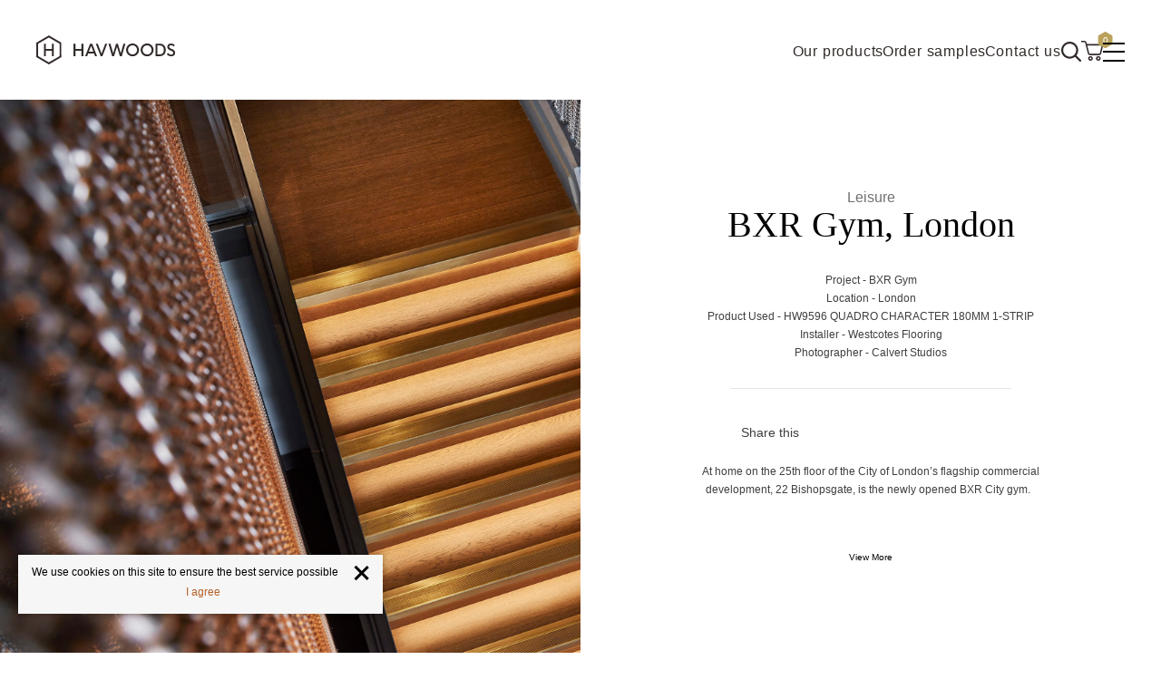

--- FILE ---
content_type: text/html; charset=utf-8
request_url: https://www.havwoods.com/ie/case-studies/bxr-gym-london/
body_size: 67472
content:


<!DOCTYPE html>
<html lang="en-IE">
<head>
    
    
<title>BXR Gym, London</title>
<meta name="description" content="" />
<meta name="keywords" content="" />

    <meta http-equiv="x-ua-compatible" content="ie=edge">
    <meta name="viewport" content="width=device-width, initial-scale=1.0">

    
    <link rel="canonical" href="https://www.havwoods.com/ie/case-studies/bxr-gym-london/">

    
    <link rel="alternate" href="https://www.havwoods.com/uk/case-studies/bxr-gym-london/" hreflang="en-gb" />
    <link rel="alternate" href="https://www.havwoods.com/uk/case-studies/bxr-gym-london/" hreflang="x-default" />
    <link rel="alternate" href="https://www.havwoods.com/int/case-studies/bxr-gym-london/" hreflang="en" />
    <link rel="alternate" href="https://www.havwoods.com/ie/case-studies/bxr-gym-london/" hreflang="en-ie" />


    <!-- Include preconnect hints for 3rd parties and CDNs. -->
    <link rel="preconnect" crossorigin href="https://cdn.jsdelivr.net">
    <link rel="preconnect" crossorigin href="https://cdnjs.cloudflare.com">
    <link rel="preconnect" crossorigin href="https://connect.facebook.net">
    <link rel="preconnect" crossorigin href="https://googleads.g.doubleclick.net">
    <link rel="preconnect" crossorigin href="https://res.cloudinary.com">
    <link rel="preconnect" crossorigin href="https://stats.g.doubleclick.net">
    <link rel="preconnect" crossorigin href="https://unpkg.com">
    <link rel="preconnect" crossorigin href="https://va.tawk.to">
    <link rel="preconnect" crossorigin href="https://www.facebook.com">
    <link rel="preconnect" crossorigin href="https://www.google.com">
    <link rel="preconnect" crossorigin href="https://www.google-analytics.com">
    <link rel="preconnect" crossorigin href="https://www.googleadservices.com">
    <link rel="preconnect" crossorigin href="https://www.googletagmanager.com">
    <link rel="preconnect" crossorigin href="https://www.gstatic.com">
    <link rel="preconnect" crossorigin href="https://cloud.typography.com">

    <link rel="apple-touch-icon" sizes="180x180" href="/sitefiles/src/img/favicon/apple-touch-icon.png">
    <link rel="icon" type="image/png" sizes="32x32" href="/sitefiles/src/img/favicon/favicon-32x32.png">
    <link rel="icon" type="image/png" sizes="16x16" href="/sitefiles/src/img/favicon/favicon-16x16.png">
    <link rel="manifest" href="/sitefiles/src/img/favicon/site.webmanifest">
    <link rel="mask-icon" href="/sitefiles/src/img/favicon/safari-pinned-tab.svg" color="#b79746">
    <link rel="shortcut icon" href="/sitefiles/src/img/favicon/favicon.ico">
    <meta name="apple-mobile-web-app-title" content="Havwoods">
    <meta name="application-name" content="Havwoods">
    <meta name="msapplication-TileColor" content="#b79746">
    <meta name="msapplication-config" content="/sitefiles/src/img/favicon/browserconfig.xml">
    <meta name="theme-color" content="#ffffff">

    

    
<meta name="twitter:card" content="summary" />
    <meta name="twitter:title" content="BXR Gym, London" />

    <meta name="twitter:image" content="https://res.cloudinary.com/havwoods-global/image/upload/c_lfill,dpr_auto,f_auto,g_auto,q_auto/v1659537634/project_%7C_uk_%7C_hw9596_quadro_%7C_bxr_gym_01.jpg" />


    
<meta property="og:type" content="website" />
<meta property="og:locale" content="en-IE" />
<meta property="og:url" content="https://www.havwoods.com/ie/case-studies/bxr-gym-london/" />
<meta property="og:title" content="BXR Gym, London" />

    <meta property="og:image" content="https://res.cloudinary.com/havwoods-global/image/upload/c_lfill,dpr_auto,f_auto,g_auto,q_auto/v1659537634/project_%7C_uk_%7C_hw9596_quadro_%7C_bxr_gym_01.jpg" />


    

<style>@font-face {
  font-family: 'Berlingske Serif';
  font-weight: 300;
  src: url(/sitefiles/next-gen/dist/b7820413967c71795f671acfa383ea4f.woff2) format('woff2'),
    url(/sitefiles/next-gen/dist/4bc1cbe0c5d85bf8df7cd058639d2822.woff) format('woff');
}

@font-face {
  font-family: 'HKNova';
  font-weight: 400;
  src: url(/sitefiles/next-gen/dist/2fc9fcd106956a2353c756ffb05aa17f.woff2) format('woff2'),
    url(/sitefiles/next-gen/dist/2a6ff84c1c8bd8473ade07dbd7454fbe.woff) format('woff');
}

@font-face {
  font-family: 'HKNova';
  font-weight: 500;
  src: url(/sitefiles/next-gen/dist/b588f81bd764851e208177c4319bb5de.woff2) format('woff2'),
    url(/sitefiles/next-gen/dist/0fdbf74b66058d10298b4269b40066b6.woff) format('woff');
}

:root{--toastify-color-light:#fff;--toastify-color-dark:#121212;--toastify-color-info:#3498db;--toastify-color-success:#07bc0c;--toastify-color-warning:#f1c40f;--toastify-color-error:#e74c3c;--toastify-color-transparent:hsla(0,0%,100%,.7);--toastify-icon-color-info:var(--toastify-color-info);--toastify-icon-color-success:var(--toastify-color-success);--toastify-icon-color-warning:var(--toastify-color-warning);--toastify-icon-color-error:var(--toastify-color-error);--toastify-toast-width:320px;--toastify-toast-background:#fff;--toastify-toast-min-height:64px;--toastify-toast-max-height:800px;--toastify-font-family:sans-serif;--toastify-z-index:9999;--toastify-text-color-light:#757575;--toastify-text-color-dark:#fff;--toastify-text-color-info:#fff;--toastify-text-color-success:#fff;--toastify-text-color-warning:#fff;--toastify-text-color-error:#fff;--toastify-spinner-color:#616161;--toastify-spinner-color-empty-area:#e0e0e0;--toastify-color-progress-light:linear-gradient(90deg,#4cd964,#5ac8fa,#007aff,#34aadc,#5856d6,#ff2d55);--toastify-color-progress-dark:#bb86fc;--toastify-color-progress-info:var(--toastify-color-info);--toastify-color-progress-success:var(--toastify-color-success);--toastify-color-progress-warning:var(--toastify-color-warning);--toastify-color-progress-error:var(--toastify-color-error)}.Toastify__toast-container{z-index:var(--toastify-z-index);-webkit-transform:translateZ(var(--toastify-z-index));position:fixed;padding:4px;width:var(--toastify-toast-width);box-sizing:border-box;color:#fff}.Toastify__toast-container--top-left{top:1em;left:1em}.Toastify__toast-container--top-center{top:1em;left:50%;transform:translateX(-50%)}.Toastify__toast-container--top-right{top:1em;right:1em}.Toastify__toast-container--bottom-left{bottom:1em;left:1em}.Toastify__toast-container--bottom-center{bottom:1em;left:50%;transform:translateX(-50%)}.Toastify__toast-container--bottom-right{bottom:1em;right:1em}@media only screen and (max-width:480px){.Toastify__toast-container{width:100vw;padding:0;left:0;margin:0}.Toastify__toast-container--top-center,.Toastify__toast-container--top-left,.Toastify__toast-container--top-right{top:0;transform:translateX(0)}.Toastify__toast-container--bottom-center,.Toastify__toast-container--bottom-left,.Toastify__toast-container--bottom-right{bottom:0;transform:translateX(0)}.Toastify__toast-container--rtl{right:0;left:auto}}.Toastify__toast{position:relative;min-height:var(--toastify-toast-min-height);box-sizing:border-box;margin-bottom:1rem;padding:8px;border-radius:4px;box-shadow:0 1px 10px 0 rgba(0,0,0,.1),0 2px 15px 0 rgba(0,0,0,.05);display:-ms-flexbox;display:flex;-ms-flex-pack:justify;justify-content:space-between;max-height:var(--toastify-toast-max-height);overflow:hidden;font-family:var(--toastify-font-family);cursor:pointer;direction:ltr}.Toastify__toast--rtl{direction:rtl}.Toastify__toast-body{margin:auto 0;-ms-flex:1 1 auto;flex:1 1 auto;padding:6px;display:-ms-flexbox;display:flex;-ms-flex-align:center;align-items:center}.Toastify__toast-body>div:last-child{-ms-flex:1;flex:1}.Toastify__toast-icon{-webkit-margin-end:10px;margin-inline-end:10px;width:20px;-ms-flex-negative:0;flex-shrink:0;display:-ms-flexbox;display:flex}.Toastify--animate{animation-fill-mode:both;animation-duration:.7s}.Toastify--animate-icon{animation-fill-mode:both;animation-duration:.3s}@media only screen and (max-width:480px){.Toastify__toast{margin-bottom:0;border-radius:0}}.f{--y:calc(var(--len) - var(--nth));position:absolute;bottom:0;right:0;width:100%;transform:translate3d(0,calc(var(--y) * -40%),0) scale(calc(1 - .05 * var(--y)));transition:all .3s;min-height:80px}.Toastify__toast-theme--dark{background:var(--toastify-color-dark);color:var(--toastify-text-color-dark)}.Toastify__toast-theme--colored.Toastify__toast--default,.Toastify__toast-theme--light{background:var(--toastify-color-light);color:var(--toastify-text-color-light)}.Toastify__toast-theme--colored.Toastify__toast--info{color:var(--toastify-text-color-info);background:var(--toastify-color-info)}.Toastify__toast-theme--colored.Toastify__toast--success{color:var(--toastify-text-color-success);background:var(--toastify-color-success)}.Toastify__toast-theme--colored.Toastify__toast--warning{color:var(--toastify-text-color-warning);background:var(--toastify-color-warning)}.Toastify__toast-theme--colored.Toastify__toast--error{color:var(--toastify-text-color-error);background:var(--toastify-color-error)}.Toastify__progress-bar-theme--light{background:var(--toastify-color-progress-light)}.Toastify__progress-bar-theme--dark{background:var(--toastify-color-progress-dark)}.Toastify__progress-bar--info{background:var(--toastify-color-progress-info)}.Toastify__progress-bar--success{background:var(--toastify-color-progress-success)}.Toastify__progress-bar--warning{background:var(--toastify-color-progress-warning)}.Toastify__progress-bar--error{background:var(--toastify-color-progress-error)}.Toastify__progress-bar-theme--colored.Toastify__progress-bar--error,.Toastify__progress-bar-theme--colored.Toastify__progress-bar--info,.Toastify__progress-bar-theme--colored.Toastify__progress-bar--success,.Toastify__progress-bar-theme--colored.Toastify__progress-bar--warning{background:var(--toastify-color-transparent)}.Toastify__close-button{color:#fff;background:transparent;outline:none;border:none;padding:0;cursor:pointer;opacity:.7;transition:.3s ease;-ms-flex-item-align:start;align-self:flex-start}.Toastify__close-button--light{color:#000;opacity:.3}.Toastify__close-button>svg{fill:currentColor;height:16px;width:14px}.Toastify__close-button:focus,.Toastify__close-button:hover{opacity:1}@keyframes Toastify__trackProgress{0%{transform:scaleX(1)}to{transform:scaleX(0)}}.Toastify__progress-bar{position:absolute;bottom:0;left:0;width:100%;height:5px;z-index:var(--toastify-z-index);opacity:.7;transform-origin:left}.Toastify__progress-bar--animated{animation:Toastify__trackProgress linear 1 forwards}.Toastify__progress-bar--controlled{transition:transform .2s}.Toastify__progress-bar--rtl{right:0;left:auto;transform-origin:right}.Toastify__spinner{width:20px;height:20px;box-sizing:border-box;border:2px solid;border-radius:100%;border-color:var(--toastify-spinner-color-empty-area);border-right-color:var(--toastify-spinner-color);animation:Toastify__spin .65s linear infinite}@keyframes Toastify__bounceInRight{0%,60%,75%,90%,to{animation-timing-function:cubic-bezier(.215,.61,.355,1)}0%{opacity:0;transform:translate3d(3000px,0,0)}60%{opacity:1;transform:translate3d(-25px,0,0)}75%{transform:translate3d(10px,0,0)}90%{transform:translate3d(-5px,0,0)}to{transform:none}}@keyframes Toastify__bounceOutRight{20%{opacity:1;transform:translate3d(-20px,0,0)}to{opacity:0;transform:translate3d(2000px,0,0)}}@keyframes Toastify__bounceInLeft{0%,60%,75%,90%,to{animation-timing-function:cubic-bezier(.215,.61,.355,1)}0%{opacity:0;transform:translate3d(-3000px,0,0)}60%{opacity:1;transform:translate3d(25px,0,0)}75%{transform:translate3d(-10px,0,0)}90%{transform:translate3d(5px,0,0)}to{transform:none}}@keyframes Toastify__bounceOutLeft{20%{opacity:1;transform:translate3d(20px,0,0)}to{opacity:0;transform:translate3d(-2000px,0,0)}}@keyframes Toastify__bounceInUp{0%,60%,75%,90%,to{animation-timing-function:cubic-bezier(.215,.61,.355,1)}0%{opacity:0;transform:translate3d(0,3000px,0)}60%{opacity:1;transform:translate3d(0,-20px,0)}75%{transform:translate3d(0,10px,0)}90%{transform:translate3d(0,-5px,0)}to{transform:translateZ(0)}}@keyframes Toastify__bounceOutUp{20%{transform:translate3d(0,-10px,0)}40%,45%{opacity:1;transform:translate3d(0,20px,0)}to{opacity:0;transform:translate3d(0,-2000px,0)}}@keyframes Toastify__bounceInDown{0%,60%,75%,90%,to{animation-timing-function:cubic-bezier(.215,.61,.355,1)}0%{opacity:0;transform:translate3d(0,-3000px,0)}60%{opacity:1;transform:translate3d(0,25px,0)}75%{transform:translate3d(0,-10px,0)}90%{transform:translate3d(0,5px,0)}to{transform:none}}@keyframes Toastify__bounceOutDown{20%{transform:translate3d(0,10px,0)}40%,45%{opacity:1;transform:translate3d(0,-20px,0)}to{opacity:0;transform:translate3d(0,2000px,0)}}.Toastify__bounce-enter--bottom-left,.Toastify__bounce-enter--top-left{animation-name:Toastify__bounceInLeft}.Toastify__bounce-enter--bottom-right,.Toastify__bounce-enter--top-right{animation-name:Toastify__bounceInRight}.Toastify__bounce-enter--top-center{animation-name:Toastify__bounceInDown}.Toastify__bounce-enter--bottom-center{animation-name:Toastify__bounceInUp}.Toastify__bounce-exit--bottom-left,.Toastify__bounce-exit--top-left{animation-name:Toastify__bounceOutLeft}.Toastify__bounce-exit--bottom-right,.Toastify__bounce-exit--top-right{animation-name:Toastify__bounceOutRight}.Toastify__bounce-exit--top-center{animation-name:Toastify__bounceOutUp}.Toastify__bounce-exit--bottom-center{animation-name:Toastify__bounceOutDown}@keyframes Toastify__zoomIn{0%{opacity:0;transform:scale3d(.3,.3,.3)}50%{opacity:1}}@keyframes Toastify__zoomOut{0%{opacity:1}50%{opacity:0;transform:scale3d(.3,.3,.3)}to{opacity:0}}.Toastify__zoom-enter{animation-name:Toastify__zoomIn}.Toastify__zoom-exit{animation-name:Toastify__zoomOut}@keyframes Toastify__flipIn{0%{transform:perspective(400px) rotateX(90deg);animation-timing-function:ease-in;opacity:0}40%{transform:perspective(400px) rotateX(-20deg);animation-timing-function:ease-in}60%{transform:perspective(400px) rotateX(10deg);opacity:1}80%{transform:perspective(400px) rotateX(-5deg)}to{transform:perspective(400px)}}@keyframes Toastify__flipOut{0%{transform:perspective(400px)}30%{transform:perspective(400px) rotateX(-20deg);opacity:1}to{transform:perspective(400px) rotateX(90deg);opacity:0}}.Toastify__flip-enter{animation-name:Toastify__flipIn}.Toastify__flip-exit{animation-name:Toastify__flipOut}@keyframes Toastify__slideInRight{0%{transform:translate3d(110%,0,0);visibility:visible}to{transform:translateZ(0)}}@keyframes Toastify__slideInLeft{0%{transform:translate3d(-110%,0,0);visibility:visible}to{transform:translateZ(0)}}@keyframes Toastify__slideInUp{0%{transform:translate3d(0,110%,0);visibility:visible}to{transform:translateZ(0)}}@keyframes Toastify__slideInDown{0%{transform:translate3d(0,-110%,0);visibility:visible}to{transform:translateZ(0)}}@keyframes Toastify__slideOutRight{0%{transform:translateZ(0)}to{visibility:hidden;transform:translate3d(110%,0,0)}}@keyframes Toastify__slideOutLeft{0%{transform:translateZ(0)}to{visibility:hidden;transform:translate3d(-110%,0,0)}}@keyframes Toastify__slideOutDown{0%{transform:translateZ(0)}to{visibility:hidden;transform:translate3d(0,500px,0)}}@keyframes Toastify__slideOutUp{0%{transform:translateZ(0)}to{visibility:hidden;transform:translate3d(0,-500px,0)}}.Toastify__slide-enter--bottom-left,.Toastify__slide-enter--top-left{animation-name:Toastify__slideInLeft}.Toastify__slide-enter--bottom-right,.Toastify__slide-enter--top-right{animation-name:Toastify__slideInRight}.Toastify__slide-enter--top-center{animation-name:Toastify__slideInDown}.Toastify__slide-enter--bottom-center{animation-name:Toastify__slideInUp}.Toastify__slide-exit--bottom-left,.Toastify__slide-exit--top-left{animation-name:Toastify__slideOutLeft}.Toastify__slide-exit--bottom-right,.Toastify__slide-exit--top-right{animation-name:Toastify__slideOutRight}.Toastify__slide-exit--top-center{animation-name:Toastify__slideOutUp}.Toastify__slide-exit--bottom-center{animation-name:Toastify__slideOutDown}@keyframes Toastify__spin{0%{transform:rotate(0deg)}to{transform:rotate(1turn)}}
/* http://meyerweb.com/eric/tools/css/reset/
   v2.0-modified | 20110126
   License: none (public domain)
*/

html,
body,
div,
span,
applet,
object,
iframe,
h1,
h2,
h3,
h4,
h5,
h6,
p,
blockquote,
pre,
a,
abbr,
acronym,
address,
big,
cite,
code,
del,
dfn,
em,
img,
ins,
kbd,
q,
s,
samp,
small,
strike,
strong,
sub,
sup,
tt,
var,
b,
u,
i,
center,
dl,
dt,
dd,
ol,
ul,
li,
fieldset,
form,
label,
legend,
table,
caption,
tbody,
tfoot,
thead,
tr,
th,
td,
article,
aside,
canvas,
details,
embed,
figure,
figcaption,
footer,
header,
hgroup,
menu,
nav,
output,
ruby,
section,
summary,
time,
mark,
audio,
video {
  margin: 0;
  padding: 0;
  border: 0;
  font-size: 100%;
  vertical-align: baseline;
}

/* make sure to set some focus styles for accessibility */
:focus {
  outline: 0;
}

/* HTML5 display-role reset for older browsers */
article,
aside,
details,
figcaption,
figure,
footer,
header,
hgroup,
menu,
nav,
section {
  display: block;
}

body {
  line-height: 1;
}

ol,
ul {
  list-style: none;
}

blockquote,
q {
  quotes: none;
}

blockquote:before,
blockquote:after,
q:before,
q:after {
  content: '';
  content: none;
}

table {
  border-collapse: collapse;
  border-spacing: 0;
}

input[type='search']::-webkit-search-cancel-button,
input[type='search']::-webkit-search-decoration,
input[type='search']::-webkit-search-results-button,
input[type='search']::-webkit-search-results-decoration {
  -webkit-appearance: none;
  -moz-appearance: none;
}

textarea {
  overflow: auto;
  vertical-align: top;
  resize: vertical;
}

/**
 * Correct `inline-block` display not defined in IE 6/7/8/9 and Firefox 3.
 */

audio,
canvas,
video {
  display: inline-block;
  *display: inline;
  *zoom: 1;
  max-width: 100%;
}

/**
 * Prevent modern browsers from displaying `audio` without controls.
 * Remove excess height in iOS 5 devices.
 */

audio:not([controls]) {
  display: none;
  height: 0;
}

/**
 * Address styling not present in IE 7/8/9, Firefox 3, and Safari 4.
 * Known issue: no IE 6 support.
 */

[hidden] {
  display: none;
}

/**
 * 1. Correct text resizing oddly in IE 6/7 when body `font-size` is set using
 *    `em` units.
 * 2. Prevent iOS text size adjust after orientation change, without disabling
 *    user zoom.
 */

html {
  font-size: 100%; /* 1 */
  -webkit-text-size-adjust: 100%; /* 2 */
  -ms-text-size-adjust: 100%; /* 2 */
}

/**
 * Address `outline` inconsistency between Chrome and other browsers.
 */

a:focus {
  outline: thin dotted;
}

/**
 * Improve readability when focused and also mouse hovered in all browsers.
 */

a:active,
a:hover {
  outline: 0;
}

/**
 * 1. Remove border when inside `a` element in IE 6/7/8/9 and Firefox 3.
 * 2. Improve image quality when scaled in IE 7.
 */

img {
  border: 0; /* 1 */
  -ms-interpolation-mode: bicubic; /* 2 */
}

/**
 * Address margin not present in IE 6/7/8/9, Safari 5, and Opera 11.
 */

figure {
  margin: 0;
}

/**
 * Correct margin displayed oddly in IE 6/7.
 */

form {
  margin: 0;
}

/**
 * Define consistent border, margin, and padding.
 */

fieldset {
  border: 1px solid #c0c0c0;
  margin: 0 2px;
  padding: 0.35em 0.625em 0.75em;
}

/**
 * 1. Correct color not being inherited in IE 6/7/8/9.
 * 2. Correct text not wrapping in Firefox 3.
 * 3. Correct alignment displayed oddly in IE 6/7.
 */

legend {
  border: 0; /* 1 */
  padding: 0;
  white-space: normal; /* 2 */
  *margin-left: -7px; /* 3 */
}

/**
 * 1. Correct font size not being inherited in all browsers.
 * 2. Address margins set differently in IE 6/7, Firefox 3+, Safari 5,
 *    and Chrome.
 * 3. Improve appearance and consistency in all browsers.
 */

button,
input,
select,
textarea {
  font-size: 100%; /* 1 */
  margin: 0; /* 2 */
  vertical-align: baseline; /* 3 */
  *vertical-align: middle; /* 3 */
}

/**
 * Address Firefox 3+ setting `line-height` on `input` using `!important` in
 * the UA stylesheet.
 */

button,
input {
  line-height: normal;
}

/**
 * Address inconsistent `text-transform` inheritance for `button` and `select`.
 * All other form control elements do not inherit `text-transform` values.
 * Correct `button` style inheritance in Chrome, Safari 5+, and IE 6+.
 * Correct `select` style inheritance in Firefox 4+ and Opera.
 */

button,
select {
  text-transform: none;
}

/**
 * 1. Avoid the WebKit bug in Android 4.0.* where (2) destroys native `audio`
 *    and `video` controls.
 * 2. Correct inability to style clickable `input` types in iOS.
 * 3. Improve usability and consistency of cursor style between image-type
 *    `input` and others.
 * 4. Remove inner spacing in IE 7 without affecting normal text inputs.
 *    Known issue: inner spacing remains in IE 6.
 */

button,
html input[type="button"], /* 1 */
input[type="reset"],
input[type="submit"] {
  -webkit-appearance: button; /* 2 */
  cursor: pointer; /* 3 */
  *overflow: visible; /* 4 */
}

/**
 * Re-set default cursor for disabled elements.
 */

button[disabled],
html input[disabled] {
  cursor: default;
}

/**
 * 1. Address box sizing set to content-box in IE 8/9.
 * 2. Remove excess padding in IE 8/9.
 * 3. Remove excess padding in IE 7.
 *    Known issue: excess padding remains in IE 6.
 */

input[type='checkbox'],
input[type='radio'] {
  box-sizing: border-box; /* 1 */
  padding: 0; /* 2 */
  *height: 13px; /* 3 */
  *width: 13px; /* 3 */
}

/**
 * Remove inner padding and search cancel button in Safari 5 and Chrome
 * on OS X.
 */

input[type='search']::-webkit-search-cancel-button,
input[type='search']::-webkit-search-decoration {
  -webkit-appearance: none;
}

/**
 * Remove inner padding and border in Firefox 3+.
 */

button::-moz-focus-inner,
input::-moz-focus-inner {
  border: 0;
  padding: 0;
}

/**
 * 1. Remove default vertical scrollbar in IE 6/7/8/9.
 * 2. Improve readability and alignment in all browsers.
 */

textarea {
  overflow: auto; /* 1 */
  vertical-align: top; /* 2 */
}

/**
 * Remove most spacing between table cells.
 */

table {
  border-collapse: collapse;
  border-spacing: 0;
}

html,
button,
input,
select,
textarea {
  color: #222;
}

::-moz-selection {
  background: #b3d4fc;
  text-shadow: none;
}

::selection {
  background: #b3d4fc;
  text-shadow: none;
}

img {
  vertical-align: middle;
}

fieldset {
  border: 0;
  margin: 0;
  padding: 0;
}

textarea {
  resize: vertical;
}

.chromeframe {
  margin: 0.2em 0;
  background: #ccc;
  color: #000;
  padding: 0.2em 0;
}

html{--headerHeight: 62px}@media(min-width: 1024px){html{--headerHeight: 110px}}body{font-family:"HKNova",sans-serif;color:#000;scroll-behavior:smooth}img{max-width:100%}*{box-sizing:border-box}sup{position:relative;top:-0.5em;font-size:80%}.hidden{display:none;visibility:none}ul,ol,p{margin:0px 0px 1rem 0px}:focus-visible{--focus-outline-color: #000;outline:dotted 2px var(--focus-outline-color) !important}.Toastify__toast-container--top-right{top:calc(var(--headerHeight, 0px) + 16px)}

/*# sourceMappingURL=/sitefiles/next-gen/dist/client-06010c1d782b7f739466.css.map*/</style>
<script>!function(e){var t={};function n(r){if(t[r])return t[r].exports;var o=t[r]={i:r,l:!1,exports:{}};return e[r].call(o.exports,o,o.exports,n),o.l=!0,o.exports}n.m=e,n.c=t,n.d=function(e,t,r){n.o(e,t)||Object.defineProperty(e,t,{enumerable:!0,get:r})},n.r=function(e){"undefined"!=typeof Symbol&&Symbol.toStringTag&&Object.defineProperty(e,Symbol.toStringTag,{value:"Module"}),Object.defineProperty(e,"__esModule",{value:!0})},n.t=function(e,t){if(1&t&&(e=n(e)),8&t)return e;if(4&t&&"object"==typeof e&&e&&e.__esModule)return e;var r=Object.create(null);if(n.r(r),Object.defineProperty(r,"default",{enumerable:!0,value:e}),2&t&&"string"!=typeof e)for(var o in e)n.d(r,o,function(t){return e[t]}.bind(null,o));return r},n.n=function(e){var t=e&&e.__esModule?function(){return e.default}:function(){return e};return n.d(t,"a",t),t},n.o=function(e,t){return Object.prototype.hasOwnProperty.call(e,t)},n.p="/sitefiles/next-gen/dist/",n(n.s=510)}({334:function(e,t,n){},510:function(e,t,n){e.exports=n(334)}});
//# sourceMappingURL=/sitefiles/next-gen/dist/polyfill-b9fc91bcb95627b66431.js.map)</script>
<script defer src="/sitefiles/next-gen/dist/client-06010c1d782b7f739466.js"></script>
    

<!-- Critical CSS -->
        <style>.async-content{opacity:0}.grid-color-debug .grid-column,.grid-color-debug .site-wide,.grid-color-debug .site-wide--responsive-padding{background-color:rgba(0,0,255,.4)}.site-wide{max-width:1320px;margin:0 auto;overflow:visible;padding-right:24px;padding-left:24px}@media (min-width:48em){.site-wide{padding-right:32px;padding-left:32px}}@media (min-width:64em){.site-wide{padding-right:40px;padding-left:40px}}@media (min-width:90em){.site-wide{padding-right:60px;padding-left:60px}}.site-wide--small{max-width:1120px}.grid-container{display:grid;grid-template-columns:100%;margin:2.5rem 0}.grid-container--no-margin{margin-top:0;margin-bottom:0}.grid-container>.grid-column{max-width:100%;padding-left:0;padding-right:0}.grid-container--full,.grid-container--narrow{grid-template-columns:1fr}@media (min-width:48em){.grid-container--narrow{grid-template-columns:1fr 1fr 1fr 1fr 1fr 1fr}}.grid-container--narrow>.grid-column{grid-column:2/span 4}@media (max-width:47.99em){.grid-container--narrow>.grid-column{grid-column:1/span 4}}@media (min-width:48em){.grid-container--half{grid-template-columns:1fr 1fr}}@media (min-width:48em){.grid-container--third{grid-template-columns:minmax(0,1fr) minmax(0,1fr) minmax(0,1fr)}}@media (min-width:48em){.grid-container--third-full{grid-template-columns:minmax(0,1fr) minmax(0,1fr)}}@media (min-width:75em){.grid-container--third-full{grid-template-columns:minmax(0,1fr) minmax(0,1fr) minmax(0,1fr)}}.grid-container--quarter{grid-template-columns:1fr}@media (min-width:26.875em){.grid-container--quarter{grid-template-columns:minmax(0,1fr) minmax(0,1fr)}}@media (min-width:48em){.grid-container--quarter{grid-template-columns:minmax(0,1fr) minmax(0,1fr) minmax(0,1fr)}}@media (min-width:64em){.grid-container--quarter{grid-template-columns:minmax(0,1fr) minmax(0,1fr) minmax(0,1fr) minmax(0,1fr)}}@media (min-width:48em){.grid-container--quarter-3{grid-template-columns:1fr 2fr 1fr}}.grid-container--quarter-full{grid-template-columns:1fr;overflow-x:hidden}@media (min-width:34.375em){.grid-container--quarter-full{grid-template-columns:minmax(0,1fr) minmax(0,1fr)}}@media (min-width:64em){.grid-container--quarter-full{grid-template-columns:minmax(0,1fr) minmax(0,1fr) minmax(0,1fr) minmax(0,1fr);min-width:25%}}.grid-container--two-third-left{grid-template-columns:1fr}@media (min-width:48em){.grid-container--two-third-left{grid-template-columns:2fr 1fr}}.grid-container--two-third-right{grid-template-columns:1fr}@media (min-width:48em){.grid-container--two-third-right{grid-template-columns:1fr 2fr}}.grid-container--quarter-nav{display:-webkit-box;display:-ms-flexbox;display:flex}@media (min-width:64em){.grid-container--quarter-nav{grid-template-columns:1fr 1fr 1fr 1fr}}.grid-gutter{grid-gap:25px 40px}@media (min-width:64em){.grid-gutter{grid-gap:80px}}.grid-container--fifth{grid-template-columns:1fr}@media (min-width:26.875em){.grid-container--fifth{grid-template-columns:minmax(0,1fr) minmax(0,1fr)}}@media (min-width:48em){.grid-container--fifth{grid-template-columns:minmax(0,1fr) minmax(0,1fr) minmax(0,1fr)}}@media (min-width:64em){.grid-container--fifth{grid-template-columns:minmax(0,1fr) minmax(0,1fr) minmax(0,1fr) minmax(0,1fr) minmax(0,1fr)}}.grid-container--sixth{grid-template-columns:1fr}@media (min-width:26.875em){.grid-container--sixth{grid-template-columns:minmax(0,1fr) minmax(0,1fr)}}@media (min-width:48em){.grid-container--sixth{grid-template-columns:minmax(0,1fr) minmax(0,1fr) minmax(0,1fr)}}@media (min-width:64em){.grid-container--sixth{grid-template-columns:minmax(0,1fr) minmax(0,1fr) minmax(0,1fr) minmax(0,1fr) minmax(0,1fr) minmax(0,1fr)}}.grid-reset-mg{margin-top:0;margin-bottom:0}.grid-column.align-bottom,.grid-column.align-middle{display:-webkit-box;display:-ms-flexbox;display:flex;-webkit-box-orient:vertical;-webkit-box-direction:normal;-ms-flex-direction:column;flex-direction:column}.align-top{-webkit-box-pack:start;-ms-flex-pack:start;justify-content:flex-start}.align-middle{-webkit-box-pack:center;-ms-flex-pack:center;justify-content:center}.align-bottom{-webkit-box-pack:end;-ms-flex-pack:end;justify-content:flex-end}.hidden{display:none!important;visibility:hidden}.sr-only{border:0;clip:rect(0 0 0 0);height:1px;margin:-1px;overflow:hidden;padding:0;position:absolute;width:1px}.sr-only.focusable:active,.sr-only.focusable:focus{clip:auto;height:auto;margin:0;overflow:visible;position:static;width:auto}.invisible{visibility:hidden}.clearfix:after,.clearfix:before{content:" ";display:table}.clearfix:after{clear:both}.img--full{width:100%}.text-center{text-align:center}.full-width{width:100%}.margin-top{margin-top:20px}.margin-right{margin-right:20px}.margin-bottom{margin-bottom:20px}.margin-left{margin-left:20px}.text-gold{color:#bba25c}.text-copper{color:#b56025}.text-white{color:#fff}.text-grey{color:#f6f6f6}html{color:#707070;min-height:100%;-webkit-box-sizing:border-box;box-sizing:border-box;scroll-behavior:smooth}*,:after,:before{-webkit-box-sizing:inherit;box-sizing:inherit}body{font-family:HKNova,sans-serif;margin:0;overflow-x:hidden}body.no-scroll{width:100%;height:100vh;overflow-y:hidden}body.no-scroll:not(body.no-scroll.no-scroll-search) .quick-nav{right:17px}ol,p,ul{margin:0 0 1rem}main{position:relative}main.home{margin-top:0}@media (max-width:74.99em){.wrong-culture main{margin-top:160px}}@media (max-width:63.99em){.wrong-culture main{margin-top:200px}}img{max-width:100%;font-style:italic;vertical-align:middle}.lazy-load{opacity:0;-webkit-transition:opacity .25s ease;transition:opacity .25s ease;will-change:opacity}.lazy-load.loaded{opacity:1}.reset-list{list-style:none;padding:0;margin:0}.reset-list li{margin-bottom:20px}.reset-list a{color:currentColor;text-decoration:none}@media (max-width:47.99em){.mb-mob{margin-bottom:1.5625rem}}.object-fit{width:100%;height:100%;-o-object-fit:cover;object-fit:cover;-o-object-position:center;object-position:center}.customer-marker{color:#000;margin-top:-15px}.customer-marker a{text-decoration:none;color:#427fed}.lbox-btn{width:30px;height:30px;display:block;opacity:0;position:absolute;right:10px;top:10px;background-color:#fff;-webkit-transition:opacity .15s ease-in-out;transition:opacity .15s ease-in-out}.lbox-btn svg{position:absolute;top:50%;left:50%;-webkit-transform:translate(-50%,-50%);transform:translate(-50%,-50%);color:#000;width:18px;height:18px}.has-disclaimer .cookies-disclaimer{opacity:1;-webkit-transform:translateX(-50%);transform:translateX(-50%)}@media (min-width:48em){.has-disclaimer .cookies-disclaimer{-webkit-transform:translateX(0);transform:translateX(0)}}.cookies-disclaimer.has-disclaimer{opacity:1;-webkit-transform:translateX(-50%);transform:translateX(-50%)}@media (min-width:48em){.cookies-disclaimer.has-disclaimer{-webkit-transform:translateX(0);transform:translateX(0)}}.cookies-disclaimer{position:fixed;opacity:0;text-align:center;background-color:#f6f6f6;-webkit-box-shadow:0 0 5px 1px rgba(0,0,0,.2);box-shadow:0 0 5px 1px rgba(0,0,0,.2);padding:12px 15px;-webkit-transition:opacity .4s ease-in-out,-webkit-transform .4s ease-in-out;transition:opacity .4s ease-in-out,-webkit-transform .4s ease-in-out;transition:transform .4s ease-in-out,opacity .4s ease-in-out;transition:transform .4s ease-in-out,opacity .4s ease-in-out,-webkit-transform .4s ease-in-out;z-index:100;-webkit-transform:translateX(-200%);transform:translateX(-200%)}@media (max-width:47.99em){.cookies-disclaimer{bottom:20px;left:50vw;-webkit-transform:translateX(-200%);transform:translateX(-200%);width:calc(100vw - 40px)}}@media (min-width:48em){.cookies-disclaimer{left:20px;bottom:20px;max-width:calc(50% - 60px)}}@media (min-width:64em){.cookies-disclaimer{bottom:43px}}.cookies-disclaimer .cookies-form{position:relative;padding-right:30px}.cookies-disclaimer p{display:inline-block;margin:0;font-size:.75rem;line-height:1.125rem;color:#000;-webkit-transform:translateY(-2px);transform:translateY(-2px)}.cookies-disclaimer p a{font-size:.625rem;color:#000}.cookies-disclaimer .arrow-btn{padding:0;display:block;line-height:22px;margin:auto}.cookies-disclaimer .close-icon{position:absolute;top:5px;right:0;z-index:1}.header{position:relative}@media (min-width:75em){.header.is-all-white:not(.has-overlay){position:fixed;top:0}.header.is-all-white:not(.has-overlay).focus-on{background-color:#fff}}.header .header__main-container .logo .svg--logo{fill:#bba25c}.header .header__main-container .logo .svg--logo .animation{stroke:#bba25c}.header-landing{position:absolute}.header-landing .header__main-container{background:transparent;margin-top:32px}@media (max-width:63.99em){.header-landing .header__main-container .logo svg{-webkit-transform:scale(.75);transform:scale(.75)}}@media (min-width:75em){.header-landing+main{margin-top:0}}.header,.header-landing{z-index:2000;width:100%}@media (max-width:74.99em){.header,.header-landing{position:fixed;top:0}}@media (min-width:75em){.header-landing .is-all-white:not(.has-overlay).focus-on .header__main-container .nav-overlay-btn,.header-landing .is-all-white:not(.has-overlay).focus-on .header__main-container .products-overlay-btn,.header-landing .is-all-white:not(.has-overlay).focus-on .header__main-container .sample-overlay-btn,.header-landing .is-all-white:not(.has-overlay).focus-on .header__main-container .search-overlay-btn-text,.header .is-all-white:not(.has-overlay).focus-on .header__main-container .nav-overlay-btn,.header .is-all-white:not(.has-overlay).focus-on .header__main-container .products-overlay-btn,.header .is-all-white:not(.has-overlay).focus-on .header__main-container .sample-overlay-btn,.header .is-all-white:not(.has-overlay).focus-on .header__main-container .search-overlay-btn-text{color:#000}.header-landing .is-all-white:not(.has-overlay).focus-on .header__main-container .burger__line,.header-landing .is-all-white:not(.has-overlay).focus-on .header__main-container .products-overlay-btn__pre-burger span,.header .is-all-white:not(.has-overlay).focus-on .header__main-container .burger__line,.header .is-all-white:not(.has-overlay).focus-on .header__main-container .products-overlay-btn__pre-burger span{background-color:#000}.header-landing .is-all-white:not(.has-overlay).focus-on .header__main-container,.header .is-all-white:not(.has-overlay).focus-on .header__main-container{background-color:initial;position:relative;-webkit-transform:translateY(0);transform:translateY(0)}.header-landing .is-all-white:not(.has-overlay).focus-on .header__main-container .logo,.header .is-all-white:not(.has-overlay).focus-on .header__main-container .logo{fill:#fff}.header-landing .is-all-white:not(.has-overlay).focus-on .header__main-container .logo .animation,.header .is-all-white:not(.has-overlay).focus-on .header__main-container .logo .animation{stroke:#fff}.header-landing .is-all-white:not(.has-overlay).focus-on .header__main-container .nav-overlay-btn,.header-landing .is-all-white:not(.has-overlay).focus-on .header__main-container .products-overlay-btn,.header-landing .is-all-white:not(.has-overlay).focus-on .header__main-container .sample-overlay-btn,.header-landing .is-all-white:not(.has-overlay).focus-on .header__main-container .search-overlay-btn-text,.header .is-all-white:not(.has-overlay).focus-on .header__main-container .nav-overlay-btn,.header .is-all-white:not(.has-overlay).focus-on .header__main-container .products-overlay-btn,.header .is-all-white:not(.has-overlay).focus-on .header__main-container .sample-overlay-btn,.header .is-all-white:not(.has-overlay).focus-on .header__main-container .search-overlay-btn-text{color:#fff}.header-landing .is-all-white:not(.has-overlay).focus-on .header__main-container .burger__line,.header-landing .is-all-white:not(.has-overlay).focus-on .header__main-container .products-overlay-btn__pre-burger span,.header .is-all-white:not(.has-overlay).focus-on .header__main-container .burger__line,.header .is-all-white:not(.has-overlay).focus-on .header__main-container .products-overlay-btn__pre-burger span{background-color:#fff}.header-landing .is-all-white:not(.has-overlay).focus-on .header__main-container .search-overlay-btn .hex-icon,.header .is-all-white:not(.has-overlay).focus-on .header__main-container .search-overlay-btn .hex-icon{stroke:#fff}.header-landing .is-all-white:not(.has-overlay).focus-on .header__main-container .search-overlay-btn .svg--search,.header .is-all-white:not(.has-overlay).focus-on .header__main-container .search-overlay-btn .svg--search{fill:#fff}}.header-landing.has-overlay,.header.has-overlay{position:fixed}.header-landing.is-all-white:not(.has-overlay).off-screen,.header-landing.off-screen,.header.is-all-white:not(.has-overlay).off-screen,.header.off-screen{position:relative;min-height:93px;z-index:2000}.header-landing.is-all-white:not(.has-overlay).off-screen .header__main-container,.header-landing.off-screen .header__main-container,.header.is-all-white:not(.has-overlay).off-screen .header__main-container,.header.off-screen .header__main-container{position:fixed;-webkit-transform:translateY(-100%);transform:translateY(-100%);background-color:#fff}.header-landing.is-all-white:not(.has-overlay).off-screen .header__main-container .logo,.header-landing.off-screen .header__main-container .logo,.header.is-all-white:not(.has-overlay).off-screen .header__main-container .logo,.header.off-screen .header__main-container .logo{fill:#bba25c}.header-landing.is-all-white:not(.has-overlay).off-screen .header__main-container .logo .animation,.header-landing.off-screen .header__main-container .logo .animation,.header.is-all-white:not(.has-overlay).off-screen .header__main-container .logo .animation,.header.off-screen .header__main-container .logo .animation{stroke:#bba25c}.header-landing.is-all-white:not(.has-overlay).off-screen .header__main-container .nav-overlay-btn,.header-landing.is-all-white:not(.has-overlay).off-screen .header__main-container .products-overlay-btn,.header-landing.is-all-white:not(.has-overlay).off-screen .header__main-container .sample-overlay-btn .sample-text,.header-landing.is-all-white:not(.has-overlay).off-screen .header__main-container .search-overlay-wrapper .search-text,.header-landing.off-screen .header__main-container .nav-overlay-btn,.header-landing.off-screen .header__main-container .products-overlay-btn,.header-landing.off-screen .header__main-container .sample-overlay-btn .sample-text,.header-landing.off-screen .header__main-container .search-overlay-wrapper .search-text,.header.is-all-white:not(.has-overlay).off-screen .header__main-container .nav-overlay-btn,.header.is-all-white:not(.has-overlay).off-screen .header__main-container .products-overlay-btn,.header.is-all-white:not(.has-overlay).off-screen .header__main-container .sample-overlay-btn .sample-text,.header.is-all-white:not(.has-overlay).off-screen .header__main-container .search-overlay-wrapper .search-text,.header.off-screen .header__main-container .nav-overlay-btn,.header.off-screen .header__main-container .products-overlay-btn,.header.off-screen .header__main-container .sample-overlay-btn .sample-text,.header.off-screen .header__main-container .search-overlay-wrapper .search-text{color:#000}.header-landing.is-all-white:not(.has-overlay).off-screen .header__main-container .burger__line,.header-landing.is-all-white:not(.has-overlay).off-screen .header__main-container .products-overlay-btn__pre-burger span,.header-landing.off-screen .header__main-container .burger__line,.header-landing.off-screen .header__main-container .products-overlay-btn__pre-burger span,.header.is-all-white:not(.has-overlay).off-screen .header__main-container .burger__line,.header.is-all-white:not(.has-overlay).off-screen .header__main-container .products-overlay-btn__pre-burger span,.header.off-screen .header__main-container .burger__line,.header.off-screen .header__main-container .products-overlay-btn__pre-burger span{background-color:#000}.header-landing.is-all-white:not(.has-overlay).off-screen .header__main-container .search-overlay-btn .hex-icon,.header-landing.off-screen .header__main-container .search-overlay-btn .hex-icon,.header.is-all-white:not(.has-overlay).off-screen .header__main-container .search-overlay-btn .hex-icon,.header.off-screen .header__main-container .search-overlay-btn .hex-icon{stroke:#000}.header-landing.is-all-white:not(.has-overlay).off-screen .header__main-container .search-overlay-btn .svg--search,.header-landing.off-screen .header__main-container .search-overlay-btn .svg--search,.header.is-all-white:not(.has-overlay).off-screen .header__main-container .search-overlay-btn .svg--search,.header.off-screen .header__main-container .search-overlay-btn .svg--search{fill:#000}.header-landing.is-all-white:not(.has-overlay).off-screen .header__main-container .sample-overlay-btn .svg--sample,.header-landing.off-screen .header__main-container .sample-overlay-btn .svg--sample,.header.is-all-white:not(.has-overlay).off-screen .header__main-container .sample-overlay-btn .svg--sample,.header.off-screen .header__main-container .sample-overlay-btn .svg--sample{stroke:#000}.header-landing.is-all-white:not(.has-overlay).off-screen .header__main-container .sample-overlay-btn .svg--sample:hover,.header-landing.off-screen .header__main-container .sample-overlay-btn .svg--sample:hover,.header.is-all-white:not(.has-overlay).off-screen .header__main-container .sample-overlay-btn .svg--sample:hover,.header.off-screen .header__main-container .sample-overlay-btn .svg--sample:hover{fill:#000}.header-landing.is-all-white:not(.has-overlay).off-screen.scroll-up .header__main-container,.header-landing.off-screen.scroll-up .header__main-container,.header.is-all-white:not(.has-overlay).off-screen.scroll-up .header__main-container,.header.off-screen.scroll-up .header__main-container{-webkit-transform:translateY(0);transform:translateY(0)}.header-landing.is-all-white:not(.has-overlay).off-screen.scroll-up .header__search-input,.header-landing.off-screen.scroll-up .header__search-input,.header.is-all-white:not(.has-overlay).off-screen.scroll-up .header__search-input,.header.off-screen.scroll-up .header__search-input{color:#000;border:1px solid #e1e1e1}.header-landing.is-all-white:not(.has-overlay).off-screen.scroll-up .header__search-icon,.header-landing.off-screen.scroll-up .header__search-icon,.header.is-all-white:not(.has-overlay).off-screen.scroll-up .header__search-icon,.header.off-screen.scroll-up .header__search-icon{fill:#000}.header__main-container{padding-right:24px;padding-left:24px;width:100%;height:93px;-webkit-box-pack:justify;-ms-flex-pack:justify;justify-content:space-between;-webkit-box-align:center;-webkit-box-pack:center;-ms-flex-pack:center;justify-content:center;background-color:#fff;-webkit-transition:background-color .3s,-webkit-transform .4s ease-in-out;transition:background-color .3s,-webkit-transform .4s ease-in-out;transition:transform .4s ease-in-out,background-color .3s;transition:transform .4s ease-in-out,background-color .3s,-webkit-transform .4s ease-in-out;-webkit-transform:translateY(0);transform:translateY(0)}.header__main-container,.header__main-container .sample-overlay-btn{position:relative;display:-webkit-box;display:-ms-flexbox;display:flex;-ms-flex-align:center;align-items:center}.header__main-container .sample-overlay-btn{-webkit-box-ordinal-group:2;-ms-flex-order:1;order:1;-webkit-box-align:center;margin-left:10px}@media (max-width:47.99em){.header__main-container .sample-overlay-btn{padding-left:25px}}.header__main-container .sample-overlay-btn .svg--sample{stroke:#000}.header__main-container .sample-overlay-btn:hover .svg--sample{fill:#000}.off-screen .header__main-container .sample-overlay-btn .svg--sample{stroke:#000}.off-screen .header__main-container .sample-overlay-btn .svg--sample:hover{fill:#000}.header__main-container .sample-overlay-btn .sample-text{margin-left:.875em}@media (max-width:47.99em){.header__main-container .sample-overlay-btn .sample-text{display:none}}@media (min-width:48em){.header__main-container{padding-right:32px;padding-left:32px}}@media (min-width:64em){.header__main-container{padding-right:40px;padding-left:40px}}@media (min-width:90em){.header__main-container{padding-right:60px;padding-left:60px}}.header__main-container .nav-overlay-btn,.header__main-container .products-overlay-btn,.header__main-container .sample-overlay-btn,.header__main-container .search-overlay-btn-text{font-weight:500;font-size:.875rem;line-height:1;text-decoration:none;color:#000;-webkit-transition:opacity .3s ease-in-out;transition:opacity .3s ease-in-out}.header__main-container .products-overlay-btn{-webkit-box-ordinal-group:2;-ms-flex-order:1;order:1;position:relative;display:-webkit-box;display:-ms-flexbox;display:flex}@media (min-width:75em){.header__main-container .products-overlay-btn{margin-right:55px}}@media (min-width:64em){.header__main-container .products-overlay-btn{margin-right:30px}}.header__main-container .products-overlay-btn .btn-text{display:none}@media (min-width:48em){.header__main-container .products-overlay-btn .btn-text{display:block;margin-left:.875rem}}.header__main-container .products-overlay-btn__pre-burger{width:28px;height:20px;margin-top:-.3125rem;position:relative}.header__main-container .products-overlay-btn__pre-burger-row{width:28px;position:absolute;display:-webkit-box;display:-ms-flexbox;display:flex;-webkit-box-pack:justify;-ms-flex-pack:justify;justify-content:space-between;top:0;-webkit-transition:all .3s ease-in-out;transition:all .3s ease-in-out}.header__main-container .products-overlay-btn__pre-burger-row:nth-child(2){top:50%}.header__main-container .products-overlay-btn__pre-burger-row:nth-child(3){top:100%}.header__main-container .products-overlay-btn__pre-burger span{width:4px;height:4px;background-color:#000}.header__main-container .products-overlay-btn__pre-burger span:nth-child(2){-webkit-transition:opacity .3s ease-in-out;transition:opacity .3s ease-in-out}.header__main-container .products-overlay-btn__pre-burger span:nth-child(3){-webkit-transition:opacity .3s ease-in-out .1s;transition:opacity .3s ease-in-out .1s}.header__main-container .products-overlay-btn:hover .products-overlay-btn__pre-burger-row:nth-child(2) span:nth-child(2),.header__main-container .products-overlay-btn:hover .products-overlay-btn__pre-burger-row:nth-child(2) span:nth-child(3){opacity:0}.header__main-container .products-overlay-btn.is-active .products-overlay-btn__pre-burger-row{top:50%;-webkit-box-pack:center;-ms-flex-pack:center;justify-content:center}.header__main-container .products-overlay-btn.is-active .products-overlay-btn__pre-burger-row:nth-child(2){opacity:0}.header__main-container .products-overlay-btn.is-active .products-overlay-btn__pre-burger-row:nth-child(3){top:50%}.header__main-container .products-overlay-btn.is-active .products-overlay-btn__pre-burger-row span{width:8px}.header__main-container .products-overlay-btn.is-active.is-rotate .products-overlay-btn__pre-burger-row{-webkit-transform:rotate(45deg);transform:rotate(45deg)}.header__main-container .products-overlay-btn.is-active.is-rotate .products-overlay-btn__pre-burger-row:nth-child(3){-webkit-transform:rotate(-45deg);transform:rotate(-45deg)}.header__main-container .nav-overlay-btn{display:-webkit-box;display:-ms-flexbox;display:flex;-webkit-box-ordinal-group:5;-ms-flex-order:4;order:4}.header__main-container .nav-overlay-btn .btn-text{display:none;-webkit-transform:translateY(2px);transform:translateY(2px)}@media (min-width:48em){.header__main-container .nav-overlay-btn .btn-text{display:block}}.header__main-container .nav-overlay-btn:hover .burger__line--mid{width:0}.header__main-container .nav-overlay-btn .burger{width:20px;height:19px;cursor:pointer;display:block;-webkit-box-ordinal-group:5;-ms-flex-order:4;order:4;position:relative;-webkit-transform:translateY(-4px);transform:translateY(-4px)}@media (min-width:48em){.header__main-container .nav-overlay-btn .burger{margin-left:1.875rem}}.header__main-container .nav-overlay-btn .burger__line{width:20px;height:3px;position:absolute;display:block;background-color:#000;-webkit-transition:all .3s ease-in-out;transition:all .3s ease-in-out}.header__main-container .nav-overlay-btn .burger__line--top{top:0}.header__main-container .nav-overlay-btn .burger__line--mid{top:50%}.header__main-container .nav-overlay-btn .burger__line--bottom{top:100%}.header__main-container .nav-overlay-btn.is-active .burger__line--top{top:50%}.header__main-container .nav-overlay-btn.is-active .burger__line--mid{opacity:0}.header__main-container .nav-overlay-btn.is-active .burger__line--bottom{top:50%}.header__main-container .nav-overlay-btn.is-rotate .burger__line{-webkit-transform:rotate(45deg);transform:rotate(45deg)}.header__main-container .nav-overlay-btn.is-rotate .burger__line:nth-child(3){-webkit-transform:rotate(-45deg);transform:rotate(-45deg)}.header__main-container .search-overlay-btn-text{text-decoration:none}.header__main-container .search-overlay-btn,.header__main-container .search-overlay-btn-text{display:-webkit-box;display:-ms-flexbox;display:flex;-webkit-box-align:center;-ms-flex-align:center;align-items:center}.header__main-container .search-overlay-btn{width:40px;height:46px;margin-left:20px;position:relative;-webkit-box-pack:center;-ms-flex-pack:center;justify-content:center;margin-right:40px}.header__main-container .search-overlay-btn:hover .hex-icon{fill:#000}.header__main-container .search-overlay-btn:hover .svg--search{fill:#fff}@media (min-width:48em){.header__main-container .search-overlay-btn{margin-left:20px;margin-right:60px}}.header__main-container .search-overlay-btn .hex-icon{stroke:#000;-webkit-transition:all .3s ease-in-out;transition:all .3s ease-in-out}@supports not (display:grid){.header__main-container .search-overlay-btn .hex-icon{top:0;left:0}}.header__main-container .search-overlay-btn .svg--search{width:14px;height:14px;fill:#000;-webkit-transition:all .3s ease-in-out;transition:all .3s ease-in-out;z-index:2}.scroll-up~main .sub-nav{-webkit-transform:translateY(93px);transform:translateY(93px)}.header__search-holder{-webkit-box-ordinal-group:4;-ms-flex-order:3;order:3;margin-left:auto;display:-webkit-box;display:-ms-flexbox;display:flex;-webkit-box-align:center;-ms-flex-align:center;align-items:center}@media (max-width:74.99em){.header__search-holder{position:absolute;top:100%;left:0;width:100%;background-color:#fff;padding:14px 25px;display:none}}@media (max-width:74.99em){.header__search-holder.is-active{display:block}}.header__search-holder-inner{position:relative;width:100%}@media (min-width:75em){.header__search-holder-inner{margin-right:40px;width:auto}}.header__search-input{font-weight:500;width:337px;height:64px;background-color:hsla(0,0%,100%,.9);padding:10px 60px 10px 20px;border:1px solid #e1e1e1;font-size:14px;color:#000;text-indent:0;-webkit-transition:border .3s,background-color .3s;transition:border .3s,background-color .3s}@media (max-width:74.99em){.header__search-input{width:100%;height:56px;font-size:16px}}@media (min-width:90em){.header__search-input{width:437px}}.header__search-input:focus{background-color:#f6f6f6;outline:none}@media (min-width:75em){.is-all-white .header__search-input{color:rgba(0,0,0,.5);border:1px solid #000}}@media (min-width:75em){.is-all-white.focus-on .header__search-input,.is-all-white.has-overlay .header__search-input{color:#000;border:1px solid #e1e1e1}}.header__search-submit{position:absolute;top:50%;right:0;-webkit-transform:translateY(-50%);transform:translateY(-50%);height:60px;width:60px;cursor:pointer}.header__search-icon{width:17px;height:17px;fill:#000;-webkit-transition:fill .3s;transition:fill .3s}@media (min-width:75em){.is-all-white .header__search-icon{fill:rgba(0,0,0,.5)}}@media (min-width:75em){.is-all-white.focus-on .header__search-icon,.is-all-white.has-overlay .header__search-icon{fill:#000}}.search-overlay-wrapper{-webkit-box-ordinal-group:4;-ms-flex-order:3;order:3;margin-left:auto;display:-webkit-box;display:-ms-flexbox;display:flex;-webkit-box-align:center;-ms-flex-align:center;align-items:center}@media (min-width:75em){.search-overlay-wrapper{display:none}}.search-overlay-wrapper .search-text{font-weight:500;font-size:.875rem;line-height:1;display:none;-webkit-transform:translateY(2px);transform:translateY(2px)}@media (min-width:90em){.search-overlay-wrapper .search-text{display:block}}.off-screen .sample-overlay-btn:hover .svg--sample{fill:#000}.header__culture-bar{-ms-flex-wrap:wrap;flex-wrap:wrap;width:100%;position:relative;z-index:1;background-color:#000;text-align:center;padding:15px 30px;-webkit-box-align:center;-ms-flex-align:center;align-items:center;display:none}@media (min-width:64em){.header__culture-bar{-ms-flex-wrap:nowrap;flex-wrap:nowrap;padding:15px 50px;-webkit-box-pack:center;-ms-flex-pack:center;justify-content:center}}.header__culture-bar.show-bar{display:-webkit-box;display:-ms-flexbox;display:flex}.has-overlay .header__culture-bar{display:none}.header__search-complete-holder{display:none;position:absolute;top:101%;right:0;width:100%;background-color:#fff}.header__search-all{display:none;background-color:#f6f6f6;padding:12px 15px;text-decoration:none;position:relative}@media (min-width:64em){.header__search-all{padding:20px 15px}}.header__search-all span{color:#bba25c;font-size:14px;line-height:18px}.header__search-all .header__search-all-arrow{position:absolute;right:30px;top:50%;height:31px;width:5px;-webkit-transform:translateY(-50%) rotate(-90deg);transform:translateY(-50%) rotate(-90deg)}.autoComplete_list{width:100%;list-style:none;padding:0;margin:0;background-color:#fff}.autoComplete_result,.no_result{min-height:80px;border-bottom:1px solid #e1e1e1;padding:10px;font-size:14px;line-height:18px;-webkit-transition:background-color .3s;transition:background-color .3s;color:#000;cursor:pointer}.autoComplete_result:hover,.no_result:hover{background-color:#f6f6f6}.autoComplete_highlighted{font-weight:500}.header__search-auto{max-height:24vh;overflow-y:auto}@media (min-width:64em){.header__search-auto{max-height:calc(100vh - 140px)}}.header__search-auto .suggested-link{text-decoration:none;min-height:50px;border-bottom:1px solid #e1e1e1;padding:10px;font-size:14px;line-height:18px;-webkit-transition:background-color .3s;transition:background-color .3s;color:#000;cursor:pointer;display:block}.header__search-auto .suggested-link:hover{background-color:#f6f6f6}.search-tag{color:#b56025}.search-code,.search-tag{margin-right:5px}.search-code,.search-new,.search-tag{display:inline-block;font-size:12px;line-height:14px}.search-new{font-weight:500;padding:3px;background-color:#bba25c;color:#fff}.hero{background-size:70%;background-repeat:no-repeat;background-position:100%}@media (max-width:74.99em){.hero{background-image:none!important}}.hero__title{position:relative;text-indent:0}.hero__text{padding-right:20px;max-width:1150px;padding-top:150px;padding-left:150px;color:#000}@media (max-width:74.99em){.hero__text{padding-top:40px}}@media (min-width:48em){.hero__text{padding-left:32px;padding-right:32px}}.hero__text p{max-width:355px}.hex-wrapper{display:-webkit-box;display:-ms-flexbox;display:flex}.hex-container{width:112px;margin-right:13px;margin-left:13px;text-decoration:none}@media (min-width:75em){.hex-container{width:122px;margin-right:50px}}.hex-container:last-child{margin-right:0}.hex-container .hex-icon-container{-webkit-transform:translate(-10px,-8px);transform:translate(-10px,-8px);margin-top:8px}.hex-container .hex-icon-text{font-weight:500;color:#fff;margin-top:20px}.hex-icon-container{-webkit-transform:translateY(-14px);transform:translateY(-14px);position:relative}.hex-icon-container--play{position:absolute}.hex-icon-container--play .svg--inner{width:63px;height:42px;top:20px;left:11px}.hex-icon-container .hex-icon{z-index:-1}.hex-icon-container .svg-inline--fa{width:17px;height:17px;position:absolute;top:14px;left:12px;color:#fff}.hex-icon-container .svg-inline--fa.fa-check-circle{width:19px;height:20px;top:13px;left:11px}.hex-icon-container .svg--inner{width:20px;height:20px;top:13px;left:10px;position:relative;z-index:2;fill:#fff}.hex-icon-container .svg--inner.svg--features-underfloor{width:15px;height:15px;top:15px;left:13px}.hex-icon-container .svg--inner.svg--features-care{width:16px;height:16px;top:14px;left:13px}.hex-icon-container .svg--inner.svg--features-tour{width:20px;top:13px;left:11px}.hex-icon{position:absolute;left:0;width:40px;height:46px}.hex-icon--stroke-black{stroke:#000}.hex-icon--stroke-grey{stroke:#707070}.hex-icon--stroke-white{stroke:#fff}.hex-icon--stroke-pink{stroke:#ff4770}.hex-icon--stroke-gold{stroke:#bba25c}.hex-icon--stroke-green{stroke:#01cc9a}.hex-icon--fill-black{fill:#000}.hex-icon--fill-none{fill:transparent}.hex-icon--fill-white{fill:#fff}.hex-icon--fill-pink{fill:#ff4770}.hex-icon--fill-gold{fill:#bba25c}.hex-icon--fill-green{fill:#01cc9a}.icon-svg{display:inline-block;vertical-align:top}.search-icon{width:40px;height:46px;margin:0 auto 45px;position:relative;display:-webkit-box;display:-ms-flexbox;display:flex;-webkit-box-pack:center;-ms-flex-pack:center;justify-content:center;-webkit-box-align:center;-ms-flex-align:center;align-items:center;-webkit-box-ordinal-group:3;-ms-flex-order:2;order:2}.search-icon .hex-icon{stroke:#000}.search-icon .hex-icon,.search-icon .svg--search{-webkit-transition:all .3s ease-in-out;transition:all .3s ease-in-out}.search-icon .svg--search{width:14px;height:14px;fill:#000}.svg--sample{width:24px;height:24px;fill:none;stroke:#000}.svg--sample:hover{fill:#000}@media (min-width:75em){.svg--sample{stroke:#fff}.svg--sample:hover{fill:#fff}}.close-icon{cursor:pointer;width:17px;height:20px;display:block;padding:0}.close-icon:after,.close-icon:before{width:20px;height:3px;display:block;content:"";background-color:#000}.close-icon:before{-webkit-transform:rotate(45deg) translateY(2px);transform:rotate(45deg) translateY(2px)}.close-icon:after{-webkit-transform:rotate(-45deg) translateY(-2px);transform:rotate(-45deg) translateY(-2px)}.overlay{width:100vw;height:100vh;background-color:#fff;position:fixed;z-index:1000;overflow:auto;overflow-x:hidden;margin:0 auto;padding-top:93px}.overlay.products-overlay{left:-120%;-webkit-transition:left .4s ease-in-out;transition:left .4s ease-in-out}.overlay.products-overlay.is-active{left:0}@media (max-width:74.99em){.overlay.products-overlay.is-active{margin-top:-93px}}.overlay.nav-overlay{right:-120%;-webkit-transition:right .4s ease-in-out;transition:right .4s ease-in-out}.overlay.nav-overlay.is-active{right:0}@media (max-width:74.99em){.overlay.nav-overlay.is-active{margin-top:-93px}}.overlay.sample-overlay,.overlay.search-overlay{top:0;opacity:0;z-index:-1;-webkit-transition:opacity .4s ease-in-out;transition:opacity .4s ease-in-out}.overlay.sample-overlay.is-active,.overlay.search-overlay.is-active{opacity:1}.overlay.sample-overlay.change-index,.overlay.search-overlay.change-index{z-index:2250}.overlay.sample-overlay{padding-top:0}.overlay__inner{width:100%;height:100%;overflow:auto;background-color:#fff;margin:0 auto;overflow-x:hidden}.browse-products{text-align:center;padding-bottom:3rem}.browse-products h4{font-weight:500;color:#000}.search-overlay{color:#000;z-index:4}.search-overlay__header{position:fixed;top:43px;left:0;right:0}.sample-overlay{overflow-x:hidden}.sample-overlay>.close-icon{position:fixed;top:43px;right:43px}@supports (-webkit-overflow-scrolling:touch){.sample-overlay{padding-bottom:100px}}.search-image{position:relative;-webkit-transform:translateX(-130%);transform:translateX(-130%);width:2.25rem;height:2.25rem;margin:9px 0}.split-hero{height:auto;position:relative;display:grid}.split-hero a{color:#707070}@media (min-width:64em){.split-hero{grid-template-columns:repeat(auto-fit,minmax(50%,1fr))}}.split-hero__item{width:100%;height:auto;min-height:15.625rem;display:-webkit-box;display:-ms-flexbox;display:flex;-webkit-box-pack:center;-ms-flex-pack:center;justify-content:center;-ms-flex-line-pack:center;align-content:center;-webkit-box-align:center;-ms-flex-align:center;align-items:center;-webkit-box-orient:vertical;-webkit-box-direction:normal;-ms-flex-direction:column;flex-direction:column;text-align:center;color:#000;background-size:cover;background-position:50%;grid-auto-flow:dense;-webkit-box-ordinal-group:3;-ms-flex-order:2;order:2;position:relative;padding:35px}@media (min-width:64em){.split-hero__item{min-height:35rem;padding:100px}}.split-hero__item--detail-text h1{-webkit-box-ordinal-group:3;-ms-flex-order:2;order:2;margin-bottom:1.8125rem!important}.split-hero__item--detail-text h2,.split-hero__item--detail-text h3,.split-hero__item--detail-text p{-webkit-box-ordinal-group:inherit;-ms-flex-order:inherit;order:inherit;margin-bottom:0;font-size:12px}.split-hero__item--detail-text h2 span,.split-hero__item--detail-text h3 span,.split-hero__item--detail-text p span{font-weight:400}.split-hero__item--detail-text h2 a,.split-hero__item--detail-text h3 a,.split-hero__item--detail-text p a{text-decoration:none;color:inherit}.split-hero__item--detail-text h2 a .underline,.split-hero__item--detail-text h3 a .underline,.split-hero__item--detail-text p a .underline{text-decoration:underline}.split-hero__item--detail-text h2{-webkit-box-ordinal-group:2;-ms-flex-order:1;order:1;margin-bottom:1.0625rem}.split-hero__item--detail-text .buttons{-webkit-box-ordinal-group:inherit;-ms-flex-order:inherit;order:inherit;display:-webkit-box;display:-ms-flexbox;display:flex;-webkit-box-orient:vertical;-webkit-box-direction:normal;-ms-flex-direction:column;flex-direction:column}.case-study .split-hero__item--detail-text .buttons,.news-detail .split-hero__item--detail-text .buttons{-webkit-box-ordinal-group:6;-ms-flex-order:5;order:5}.split-hero__item--detail-text .buttons .btn{margin-bottom:10px}.split-hero__item--detail-text .buttons .quick-add{margin-top:20px}.split-hero__item--detail-text .buttons .svg--sample{display:none}.split-hero__item--detail-text .snippet{-webkit-box-ordinal-group:5;-ms-flex-order:4;order:4;max-width:444px}.split-hero__item--detail-text .snippet__title{font-weight:500;margin-bottom:1rem;font-size:1.25rem}.split-hero__item--detail-text .snippet.site-wide{max-width:1320px}.split-hero__item--detail-text .image{-webkit-box-ordinal-group:7;-ms-flex-order:6;order:6}.split-hero__item--sticky{overflow:hidden;position:sticky;top:0;-ms-flex-item-align:start;align-self:flex-start}.split-hero__item--image{-webkit-box-ordinal-group:2;-ms-flex-order:1;order:1;padding:0;height:50vh}@media (min-width:64em){.split-hero__item--image{-webkit-box-ordinal-group:3;-ms-flex-order:2;order:2;height:100%}}.split-hero__item--image .stacked-images{width:100%;height:100%}.split-hero__item--image .stacked-images:hover a.lbox-btn{opacity:1}.split-hero__item--image .stacked-images__img{width:100%;background-size:cover;position:relative;margin-left:0!important}@media (max-width:63.99em){.split-hero__item--image .stacked-images__img{height:100%}}@media (min-width:64em){.split-hero__item--image .stacked-images__img{min-height:100vh;padding-top:56.25vh}}.split-hero__item h1{margin-bottom:3.4375rem}.split-hero__item .h2-styling{margin-bottom:1.8125rem}.split-hero__item p{color:#3f3f3f}.split-hero__item .scroll-down{cursor:pointer;color:#000;font-size:.625rem;-webkit-transform:translateY(35px);transform:translateY(35px);-webkit-box-ordinal-group:11;-ms-flex-order:10;order:10}@media (min-width:64em){.split-hero__item .scroll-down{-webkit-transform:translateY(60px);transform:translateY(60px)}}.split-hero__item .scroll-down__icon{width:22px;height:28px;position:relative;margin:12px auto 0}.split-hero__item .scroll-down__icon .svg{width:100%;position:absolute;top:0;left:0}.split-hero__item .scroll-down__icon .svg--hex{margin-top:-12px;-webkit-transform:rotate(90deg);transform:rotate(90deg)}.split-hero__item .scroll-down__icon .svg--arrow{height:30px;margin-top:9px}.separator{width:100%;max-width:310px;margin-top:.9375rem;margin-bottom:.9375rem;-webkit-box-ordinal-group:inherit;-ms-flex-order:inherit;order:inherit;padding-top:1px}.separator--line{background-color:rgba(0,0,0,.1);margin-top:1.8125rem;margin-bottom:1.8125rem}.separator--less-padding{margin-top:.9375rem;margin-bottom:1.1875rem}.separator--large{max-width:812px;margin:0 auto}.separator--full{max-width:100%}.sticky-icons{position:absolute;left:50px;bottom:50px;z-index:2;display:-webkit-box;display:-ms-flexbox;display:flex}@media (max-width:26.865em){.sticky-icons{top:0;left:0;bottom:auto}}@media (min-width:64em){.sticky-icons{height:100%}}@media (min-width:75em){.sticky-icons{left:80px;bottom:80px}}@media (min-width:26.875em){.sticky-icons--center{left:50%;-webkit-transform:translateX(-50%);transform:translateX(-50%)}}@media (min-width:64em){.sticky-icons--center{left:50px;-webkit-transform:translateX(0);transform:translateX(0)}}@media (max-width:63.99em){.split-hero__item .sticky-icons{top:auto;left:50%;bottom:20px;-webkit-transform:translateX(-50%);transform:translateX(-50%)}}.sticky-icons .card,.sticky-icons .carousel-nav,.sticky-icons .hex-wrapper{position:sticky;top:70%}@media (min-width:64em){.sticky-icons .card,.sticky-icons .carousel-nav,.sticky-icons .hex-wrapper{height:215px}}.sticky-icons .card .hex-bordered,.sticky-icons .card .hex-container,.sticky-icons .carousel-nav .hex-bordered,.sticky-icons .carousel-nav .hex-container,.sticky-icons .hex-wrapper .hex-bordered,.sticky-icons .hex-wrapper .hex-container{-ms-flex-item-align:end;align-self:flex-end;cursor:pointer}@media (max-width:26.865em){.sticky-icons .hex-wrapper{display:block}.sticky-icons .hex-wrapper .hex-container{margin-top:15px;margin-bottom:15px}}@media (max-width:63.99em){.sticky-icons .hex-bordered{border:2px solid hsla(0,0%,100%,.5);width:42px}}@media (max-width:63.99em){.sticky-icons .hex-bordered.tns-nav-active{border:2px solid #fff}}@media (max-width:63.99em){.sticky-icons .hex-bordered .hex,.sticky-icons .hex-bordered .svg{display:none}}@media (max-width:63.99em){.sticky-icons .hex-bordered .hex-edge-fix{height:4px}}.new-detail-container{position:absolute;top:20px;left:15px;z-index:2;background-color:#bba25c;color:#fff;padding:.8125rem 1.5625rem}.social-icons{grid-column-start:1;grid-column-end:4;grid-row-start:1;display:-webkit-box;display:-ms-flexbox;display:flex;list-style:none;padding-right:40px;-webkit-box-ordinal-group:3;-ms-flex-order:2;order:2}@media (min-width:64em){.social-icons{grid-column-start:inherit;grid-column-end:inherit;grid-row-start:inherit}}.social-icons li{margin-left:6px;margin-right:6px}.social-icons li.share-this{margin-top:8px;font-size:14px;line-height:1.7em;color:#3f3f3f}.social-icons li button{position:relative;display:-webkit-box;display:-ms-flexbox;display:flex;-webkit-box-pack:center;-ms-flex-pack:center;justify-content:center;-webkit-box-align:center;-ms-flex-align:center;align-items:center;color:#000;cursor:pointer}.social-icons li button,.social-icons li button .hex-icon{width:40px;height:36px;-webkit-transition:all .4s ease-in-out;transition:all .4s ease-in-out}.social-icons li button .hex-icon{z-index:-1}.social-icons li button:hover{color:#fff}.social-icons li button:hover .hex-icon{fill:#000}.tabbed-nav__holder{min-height:136px}@media (min-width:64em){.tabbed-nav__holder{min-height:124px}}.tabbed-nav__holder .sticky{z-index:10}.tabbed-nav{padding-top:1.25rem;margin-bottom:4.0625rem;position:relative;background-color:#fff}.tabbed-nav.is-open ul{height:auto}.tabbed-nav__title{font-weight:500;text-align:center;color:#000;font-size:16px;margin-bottom:44px}.tabbed-nav__title--no-padding{margin-bottom:0}.tabbed-nav__title.tabbed-nav__title--dropdown-fix{margin-top:32px;margin-bottom:10px}.tabbed-nav__title .arrow-btn{font-weight:400;position:absolute;right:0}.tabbed-nav ul{width:100%;-webkit-padding-start:0;padding-inline-start:0;list-style:none;display:-webkit-box;display:-ms-flexbox;display:flex;-webkit-box-pack:center;-ms-flex-pack:center;justify-content:center;border-bottom:1px solid rgba(0,0,0,.1)}.tabbed-nav ul li{width:100%;padding-bottom:20px}@media (min-width:64em){.tabbed-nav ul li{width:auto;padding-left:1.5625rem;padding-right:1.5625rem}}.tabbed-nav ul li a,.tabbed-nav ul li button{font-weight:400;text-decoration:none;color:rgba(0,0,0,.5);position:relative;font-size:.75rem}.tabbed-nav ul li a.tabbed-nav__item--icon,.tabbed-nav ul li button.tabbed-nav__item--icon{padding-left:45px}.tabbed-nav ul li a:before,.tabbed-nav ul li button:before{width:100%;height:1px;content:"";display:block;background-color:#000;bottom:-21px;left:0;position:absolute;-webkit-transform:scaleX(0);transform:scaleX(0);-webkit-transition:-webkit-transform .4s ease-in-out;transition:-webkit-transform .4s ease-in-out;transition:transform .4s ease-in-out;transition:transform .4s ease-in-out,-webkit-transform .4s ease-in-out}@media (min-width:64em){.tabbed-nav ul li a:before,.tabbed-nav ul li button:before{-webkit-transform:scaleX(0);transform:scaleX(0)}}.tabbed-nav ul li a.is-selected,.tabbed-nav ul li button.is-selected{font-weight:500;color:#000}.tabbed-nav ul li a.is-selected .my-account-love,.tabbed-nav ul li button.is-selected .my-account-love{opacity:1}.tabbed-nav ul li a.is-selected:before,.tabbed-nav ul li a:hover:before,.tabbed-nav ul li button.is-selected:before,.tabbed-nav ul li button:hover:before{-webkit-transform:scaleX(1);transform:scaleX(1)}@media (max-width:63.99em){.tabbed-nav ul{overflow-x:auto;-webkit-box-pack:start;-ms-flex-pack:start;justify-content:flex-start}.tabbed-nav ul li{border-bottom:0;padding-bottom:0;width:auto;-webkit-box-flex:0;-ms-flex:0 1 auto;flex:0 1 auto;margin-right:10px}.tabbed-nav ul li:last-child{margin-right:0}.tabbed-nav ul li.is-selected{-webkit-box-ordinal-group:0;-ms-flex-order:-1;order:-1}.tabbed-nav ul li a,.tabbed-nav ul li button{height:50px;display:-webkit-box;display:-ms-flexbox;display:flex;-webkit-box-pack:center;-ms-flex-pack:center;justify-content:center;-webkit-box-align:center;-ms-flex-align:center;align-items:center;white-space:nowrap}.tabbed-nav ul li a:before,.tabbed-nav ul li button:before{display:none}}.tabbed-nav--deep{margin-top:3.25rem}.tabbed-nav--deep+.tabbed-content{margin-bottom:0}@media (min-width:64em){.tabbed-nav--deep ul li{padding-bottom:20px}}.tabbed-nav--deep ul li a:before,.tabbed-nav--deep ul li button:before{bottom:-21px}.tabbed-content{position:relative;margin-bottom:2.1875rem}.tabbed-content__item{width:100%;height:0;position:relative;overflow:hidden;top:0;opacity:0;-webkit-transition:all .4s linear;transition:all .4s linear}.tabbed-content__item.is-selected{height:auto;opacity:1}.tabbed-search{width:100%;background-color:#bba25c;position:relative}.tabbed-search:before{content:"";width:100%;position:absolute;right:100%;top:0;height:100%;background-color:#bba25c}@media (max-width:63.99em){.tabbed-search:before{width:24px}}.tabbed-search:after{content:"";width:100%;position:absolute;left:100%;top:0;height:100%;background-color:#bba25c}@media (max-width:63.99em){.tabbed-search:after{width:24px}}.tabbed-search__inner{padding:40px 0;width:100%;position:relative}@media (max-width:63.99em){.tabbed-search__inner{padding:10px 0}}.tabbed-search__input-search{font-weight:500;width:100%;font-size:40px;font-family:HKNova,sans-serif;line-height:50px;text-align:center;padding:20px 80px;border:none;color:#fff}.tabbed-search__input-search:focus{outline:none}@media (max-width:63.99em){.tabbed-search__input-search{text-align:left;font-size:18px;line-height:25px;padding:10px 50px 10px 20px}}.h1-styling,h1{font-weight:500;margin:0;font-size:1.875rem;line-height:1.333em;font-family:"Berlingske Serif",serif}@media (min-width:48em){.h1-styling,h1{font-size:2.5rem;line-height:2.75rem}}.h2-styling,h2{font-weight:500;font-size:1.25rem;margin:0;font-family:"Berlingske Serif",serif;line-height:1.333em}@media (min-width:90em){.h2-styling,h2{font-size:1.75rem;line-height:2.0625rem}}@media (min-width:90em){.h2-styling.list-view,h2.list-view{font-size:1.5rem}}.h3-styling,h3{font-weight:500;font-size:.75rem;margin:0;font-family:"Berlingske Serif",serif;line-height:1.333em}@media (min-width:64em){.h3-styling,h3{font-size:1.125rem}}.h4-styling,h4{font-weight:400;font-size:.75rem;font-family:"Berlingske Serif",serif;margin:0;line-height:1.333em}@media (min-width:64em){.h4-styling,h4{font-size:.875rem}}.h5-styling,h5{font-weight:500;font-family:"Berlingske Serif",serif;margin:0;font-size:.75rem;line-height:1.333em}p{font-weight:400;font-size:.875rem;line-height:1.7em}p.large{font-size:1.125rem}ul{list-style:disc}ol,ul{margin-left:25px}ol{list-style:decimal}button{font-family:HKNova,sans-serif;background-color:initial;border:0;outline:0}.btn--reset{border:0;background:transparent;font-weight:400;padding:0;text-decoration:none}.btn--reset:hover{cursor:pointer}.btn{font-weight:400;padding:.9375rem 1.875rem;display:inline-block;position:relative;-webkit-transition:background .4s ease-in-out;transition:background .4s ease-in-out;border:1px solid #fff;color:#fff;font-size:16px;text-align:center}.btn--mobile{display:none}@media (max-width:47.99em){.btn--mobile{display:inline-block}}.btn--tablet{display:none}@media (min-width:48em) and (max-width:89.99em){.btn--tablet{display:inline-block}}.btn--desktop{display:none}@media (min-width:90em){.btn--desktop{display:inline-block}}.btn:hover{background-color:#322b2a;color:#fff}.btn--centered,.btn--centered-no-margin{left:50%;-webkit-transform:translateX(-50%);transform:translateX(-50%)}.btn--centered{margin-top:50px;margin-bottom:50px}.btn--right-no-margin{float:right}.btn--right{margin-top:50px;margin-bottom:50px;float:right}.btn--left-no-margin{float:left}.btn--left{margin-top:50px;margin-bottom:50px;float:left}.btn--black{border:1px solid #322b2a;color:#322b2a}.btn--icon{background-color:#322b2a;color:#fff}.btn--icon .svg{width:25px;height:23px;position:absolute;stroke:#fff;left:30px;margin-top:-3px}.btn--icon span{margin-left:10px}.btn--icon:hover{background-color:#322b2a;color:#fff!important}.btn--icon:hover .svg{stroke:#fff}.btn--icon.is-added{background-color:#01cc9a;border-color:#01cc9a;color:#322b2a}.btn--icon.is-added .svg{fill:none;stroke:#000}.btn--culture{font-size:12px;padding:.75rem .625rem;display:inline-block}@media (min-width:48em){.btn--culture{padding:.75rem 1.25rem}}.header__culture-bar .btn--culture{-webkit-box-flex:0;-ms-flex:0 0 95px;flex:0 0 95px}.inner-page__center-area .btn:last-child{margin-bottom:50px}.btn--submit{background-color:#322b2a;display:block;margin-top:20px}.ktc-default-section+input[type=submit]{font-weight:500;padding:.75rem 3.875rem;display:inline-block;position:relative;-webkit-transition:all .4s ease-in-out;transition:all .4s ease-in-out;border:1px solid #fff;background-color:#322b2a;color:#fff;font-size:14px;text-align:center}.ktc-default-section+input[type=submit]:hover{background-color:#bdbcaf;cursor:pointer}.arrow-btn{display:-webkit-inline-box;display:-ms-inline-flexbox;display:inline-flex;-webkit-box-align:center;-ms-flex-align:center;align-items:center;color:#b56025;text-decoration:none;margin-left:18px;-webkit-appearance:none;border:0;cursor:pointer;background:none}@media (min-width:48em){.arrow-btn{-webkit-transform:translateY(-1px);transform:translateY(-1px)}}.arrow-btn span{font-size:.75rem;margin-left:36px}.arrow-btn .svg{width:30px;height:24px;position:absolute;-webkit-transform:rotate(-90deg);transform:rotate(-90deg);fill:#b56025}.card-link--highlight .arrow-btn{position:relative}.card-link--highlight .arrow-btn span{margin-left:0;margin-right:36px}.card-link--highlight .arrow-btn svg{right:0}.text-btn{font-weight:500;-webkit-appearance:none;color:#322b2a;text-decoration:underline;font-size:10px;background:none;padding:0;border:0;outline:0;margin-right:30px;cursor:pointer}.btn--plain{background-color:#bdbcaf;border:0}.btn--plain:hover{background-color:#322b2a}.load-more-area{width:100%;text-align:center}.load-more-btn{cursor:pointer;text-align:center}.load-more-btn:hover .load-more-btn__hex svg{fill:#322b2a}.load-more-btn:hover .load-more-btn__shape svg{fill:#fff}.load-more-btn:hover .load-more-btn__text{color:#322b2a}.load-more-btn__icon{position:relative;width:40px;height:40px;margin:0 auto 10px}.load-more-btn__hex svg{width:40px;height:40px;fill:#322b2a;-webkit-transition:fill .5s;transition:fill .5s}.load-more-btn__shape{position:absolute;top:50%;left:50%;-webkit-transform:translate(-50%,-50%);transform:translate(-50%,-50%);width:12px;height:12px}.load-more-btn__shape svg{width:12px;height:12px;-webkit-transition:fill .5s;transition:fill .5s}.load-more-btn__text{font-weight:500;font-family:HKNova,sans-serif;font-size:12px;line-height:14px;color:#322b2a;-webkit-transition:color .5s;transition:color .5s}

/*# sourceMappingURL=critical-bcb7fc289d271eaec100.css.map*/</style>

<!-- Stylesheets -->
<link rel="preload" href="/sitefiles/dist/mainCss-9cb0cc530ca191da22b4.css" as="style" onload="this.onload=null;this.rel='stylesheet'" />
<noscript><link rel="stylesheet" href="/sitefiles/dist/mainCss-9cb0cc530ca191da22b4.css" /></noscript>
<link rel="preload" href="https://cloud.typography.com/7064456/7840592/css/fonts.css" as="style" onload="this.onload=null;this.rel='stylesheet'" />

<!-- Scripts -->
<script>!function(e){function a(a){for(var c,d,n=a[0],f=a[1],l=a[2],i=0,u=[];i<n.length;i++)d=n[i],Object.prototype.hasOwnProperty.call(o,d)&&o[d]&&u.push(o[d][0]),o[d]=0;for(c in f)Object.prototype.hasOwnProperty.call(f,c)&&(e[c]=f[c]);for(s&&s(a);u.length;)u.shift()();return t.push.apply(t,l||[]),r()}function r(){for(var e,a=0;a<t.length;a++){for(var r=t[a],c=!0,n=1;n<r.length;n++){var f=r[n];0!==o[f]&&(c=!1)}c&&(t.splice(a--,1),e=d(d.s=r[0]))}return e}var c={},o={1:0},t=[];function d(a){if(c[a])return c[a].exports;var r=c[a]={i:a,l:!1,exports:{}};return e[a].call(r.exports,r,r.exports,d),r.l=!0,r.exports}d.e=function(e){var a=[],r=o[e];if(0!==r)if(r)a.push(r[2]);else{var c=new Promise((function(a,c){r=o[e]=[a,c]}));a.push(r[2]=c);var t,n=document.createElement("script");n.charset="utf-8",n.timeout=120,d.nc&&n.setAttribute("nonce",d.nc),n.src=function(e){return d.p+""+({2:"vendors~carousel-gallery~carousel-general~carousel-product-details~carousel-stack-carousel~carousel-~707dacf5",9:"accessory",10:"accordion",11:"add-to-basket",12:"app",13:"bizform",14:"carousel-gallery",15:"carousel-general",16:"carousel-product-details",17:"carousel-stack-carousel",18:"carousel-thumbnails",19:"case-studies",20:"components",22:"find-an-installer",23:"floor-finder",24:"glightbox",25:"horizontal-scroll",26:"inspiration",27:"installers",30:"map-container",31:"my-account-form",32:"news-articles",33:"news-popup",35:"product-card",36:"product-carousel",37:"profile",38:"register-steps",39:"related-products",40:"roomvo",41:"scroll-to",42:"scroll-to-hash",43:"search-results",45:"sub-nav",46:"tabbed-nav",47:"tooltip-info",48:"vendors~app",49:"vendors~bizform",50:"vendors~find-an-installer",51:"vendors~glightbox",52:"vendors~horizontal-scroll",53:"vendors~tooltip-info",54:"video"}[e]||e)+"-"+{0:"105a82814941738df7e4",2:"1b7896ed6103c031f5b4",3:"48928b9ace9515656fcd",4:"273ceca5295585fecf59",5:"b83c584231dae3374cd8",6:"9ee348e61428b8413c90",7:"6304552a295168a3346d",8:"c64ddee4113cfb49c72d",9:"83ee1b8cea400c84d3a2",10:"96294133fccace4bcb9c",11:"d715356dfd2b933e9c67",12:"620a40c5905edb76b81e",13:"78c02dd75db3c8ecd7d5",14:"fe4f3ee43f85b0534fad",15:"aa568b053fa9f84cbcd5",16:"9ab118506e236f4357c3",17:"120271b8e75f7c8372a8",18:"ca400b18fa4a40248caf",19:"5b6741209fbb07697001",20:"3498be2d9e9ff2778d5a",22:"5569484e8518bc7d4093",23:"5f400228308c86d05aa4",24:"90fc6e45fe35b6a37bfb",25:"cdd7adae0b3c6519a97e",26:"bd0af2fd16e7bd624811",27:"a0e98d094c91a11b0883",30:"8d255c79a53db0722f16",31:"4ef80181d0753163a3d0",32:"45309b5b0f964e4dc270",33:"05cd154e405fab59bf71",35:"e85e6d1e23bd51568092",36:"747a9678e6c3a7b1d7d2",37:"ec43e93a1bc6ce3047f4",38:"929aeca7a6754238490f",39:"0cdf7e3f83615ddca9df",40:"cee1e2038e0883e2a684",41:"5356353b1594660a529b",42:"99d3aa73a43eb1552518",43:"1568a537145187efb33d",45:"783d7029dac67435d751",46:"0f544bcfd161986fec3b",47:"382a77aaaf6c16e9bd88",48:"b75eb110c02a1f258239",49:"0fac1ecbdee3d1c140e2",50:"d08ace2c8189cdab9d83",51:"cbce9656420e0007ecae",52:"70966ac2f329553b973d",53:"f3e393327de98a7bced6",54:"662f4f86cae04606dd12",55:"dde1928d0489d9a0a152",56:"d72b86facfe25d3a8fd3",57:"3c2d4e6537386c7d0f23",58:"64ada0e8e41e58f67397",59:"d22c0b176423cdd345da",60:"29f0c3a6fa6149bec98e",61:"ec2d651e384c6367f38c"}[e]+".js"}(e);var f=new Error;t=function(a){n.onerror=n.onload=null,clearTimeout(l);var r=o[e];if(0!==r){if(r){var c=a&&("load"===a.type?"missing":a.type),t=a&&a.target&&a.target.src;f.message="Loading chunk "+e+" failed.\n("+c+": "+t+")",f.name="ChunkLoadError",f.type=c,f.request=t,r[1](f)}o[e]=void 0}};var l=setTimeout((function(){t({type:"timeout",target:n})}),12e4);n.onerror=n.onload=t,document.head.appendChild(n)}return Promise.all(a)},d.m=e,d.c=c,d.d=function(e,a,r){d.o(e,a)||Object.defineProperty(e,a,{enumerable:!0,get:r})},d.r=function(e){"undefined"!=typeof Symbol&&Symbol.toStringTag&&Object.defineProperty(e,Symbol.toStringTag,{value:"Module"}),Object.defineProperty(e,"__esModule",{value:!0})},d.t=function(e,a){if(1&a&&(e=d(e)),8&a)return e;if(4&a&&"object"==typeof e&&e&&e.__esModule)return e;var r=Object.create(null);if(d.r(r),Object.defineProperty(r,"default",{enumerable:!0,value:e}),2&a&&"string"!=typeof e)for(var c in e)d.d(r,c,function(a){return e[a]}.bind(null,c));return r},d.n=function(e){var a=e&&e.__esModule?function(){return e.default}:function(){return e};return d.d(a,"a",a),a},d.o=function(e,a){return Object.prototype.hasOwnProperty.call(e,a)},d.p="/sitefiles/dist/",d.oe=function(e){throw console.error(e),e};var n=window.webpackJsonp=window.webpackJsonp||[],f=n.push.bind(n);n.push=a,n=n.slice();for(var l=0;l<n.length;l++)a(n[l]);var s=f;r()}([]);
//# sourceMappingURL=runtime-59b7a9e0e363e68ba718.js.map</script>

<script defer src=""></script>

<script defer src="/sitefiles/dist/mainJs-8ba01af40d70227d797e.js"></script>

    

<style data-styled="hnjHNH hZGkET" data-styled-version="4.4.1">
/* sc-component-id: Textstyles__Wrapper-sc-qpptqm-0 */
.hnjHNH{overflow:hidden;} .hnjHNH h1,.hnjHNH .h1-styles{font-family:'Berlingske Serif',serif;font-style:normal;font-weight:300;color:currentColor;line-height:1.325em;margin-bottom:16px;font-size:clamp(2.19rem,1.52rem + 1.4vw,3.75rem);} .hnjHNH h2,.hnjHNH .h2-styles{font-family:'Berlingske Serif',serif;font-style:normal;font-weight:300;color:currentColor;line-height:1.325em;margin-bottom:16px;font-size:clamp(1.88rem,0.99rem + 1.84vw,3.94rem);} .hnjHNH h3,.hnjHNH .h3-styles{font-family:'Berlingske Serif',serif;font-style:normal;font-weight:300;color:currentColor;line-height:1.325em;margin-bottom:16px;font-size:clamp(1.63rem,0.88rem + 1.56vw,3.38rem);} .hnjHNH h4,.hnjHNH .h4-styles{font-family:'Berlingske Serif',serif;font-style:normal;font-weight:300;color:currentColor;line-height:1.325em;margin-bottom:16px;font-size:clamp(1.38rem,0.76rem + 1.28vw,2.81rem);} .hnjHNH h5,.hnjHNH .h5-styles{font-family:'Berlingske Serif',serif;font-style:normal;font-weight:300;color:currentColor;line-height:1.325em;margin-bottom:16px;font-size:clamp(1.38rem,0.76rem + 1.28vw,2.81rem);} .hnjHNH h1,.hnjHNH .h1-styles,.hnjHNH h2,.hnjHNH .h2-styles,.hnjHNH h3,.hnjHNH .h3-styles,.hnjHNH h4,.hnjHNH .h4-styles,.hnjHNH h5,.hnjHNH .h5-styles{margin:clamp(1.5rem,1.37rem + 0.27vw,1.8rem) 0 clamp(1rem,0.85rem + 0.31vw,1.35rem);} .hnjHNH p{font-family:'HKNova',sans-serif;font-style:normal;font-weight:500;color:currentColor;line-height:1.5em;margin-bottom:16px;font-size:20px;} .hnjHNH p a{display:inline-block;color:currentColor;-webkit-text-decoration:underline;text-decoration:underline;-webkit-text-decoration-color:currentColor;text-decoration-color:currentColor;-webkit-text-decoration-thickness:1px;text-decoration-thickness:1px;text-underline-offset:3px;} @media (prefers-reduced-motion:no-preference){.hnjHNH p a{-webkit-transition-duration:0.35s;transition-duration:0.35s;-webkit-transition-property:text-decoration-color;transition-property:text-decoration-color;-webkit-transition-timing-function:cubic-bezier(0.33,1,0.68,1);transition-timing-function:cubic-bezier(0.33,1,0.68,1);will-change:text-decoration-color;}} .hnjHNH p a:focus{outline:none;} .hnjHNH p a:focus-visible{outline:auto;outline-offset:2px;outline-width:1px;outline-style:solid;} .hnjHNH p a:focus,.hnjHNH p a:hover{-webkit-text-decoration-color:transparent;text-decoration-color:transparent;} .hnjHNH .large{font-family:'HKNova',sans-serif;font-style:normal;font-weight:500;color:currentColor;line-height:1.5em;margin-bottom:16px;font-size:24px;} .hnjHNH .small{font-family:'HKNova',sans-serif;font-style:normal;font-weight:500;color:currentColor;line-height:1.5em;margin-bottom:16px;font-size:clamp(1rem,0.95rem + 0.11vw,1.13rem);} .hnjHNH a{display:inline-block;color:currentColor;-webkit-text-decoration:underline;text-decoration:underline;-webkit-text-decoration-color:currentColor;text-decoration-color:currentColor;-webkit-text-decoration-thickness:1px;text-decoration-thickness:1px;text-underline-offset:3px;} @media (prefers-reduced-motion:no-preference){.hnjHNH a{-webkit-transition-duration:0.35s;transition-duration:0.35s;-webkit-transition-property:text-decoration-color;transition-property:text-decoration-color;-webkit-transition-timing-function:cubic-bezier(0.33,1,0.68,1);transition-timing-function:cubic-bezier(0.33,1,0.68,1);will-change:text-decoration-color;}} .hnjHNH a:focus{outline:none;} .hnjHNH a:focus-visible{outline:auto;outline-offset:2px;outline-width:1px;outline-style:solid;} .hnjHNH a:focus,.hnjHNH a:hover{-webkit-text-decoration-color:transparent;text-decoration-color:transparent;} .hnjHNH ol,.hnjHNH ul{font-family:'HKNova',sans-serif;font-style:normal;font-weight:500;color:currentColor;line-height:1.5em;margin-bottom:16px;font-size:20px;margin:clamp(0.5rem,0.43rem + 0.16vw,0.68rem) 0 clamp(1.5rem,1.37rem + 0.27vw,1.8rem);} .hnjHNH ol li,.hnjHNH ul li{color:currentColor;margin:0 0 clamp(0.5rem,0.43rem + 0.16vw,0.68rem);} .hnjHNH ol,.hnjHNH ul{list-style:none;padding-left:1.2em;} .hnjHNH ol li::before,.hnjHNH ul li::before{color:#333;display:inline-block;width:1.2em;margin-left:-1.2em;} .hnjHNH ol{counter-reset:li;} .hnjHNH ol li{counter-increment:li;} .hnjHNH ol li::before{content:counter(li) '.';width:2.5ch;} .hnjHNH ul li::before{content:'\2022';font-weight:bold;} .hnjHNH blockquote{font-family:'HKNova',sans-serif;font-style:normal;font-weight:500;color:currentColor;line-height:1.5em;margin-bottom:16px;font-size:24px;color:currentColor;text-align:left;position:relative;padding-left:clamp(3.63rem,3.25rem + 0.78vw,4.5rem);} .hnjHNH blockquote::before{font-family:'Berlingske Serif',serif;font-style:normal;font-weight:300;content:'"';position:absolute;top:0;left:0;font-size:clamp(3.63rem,3.25rem + 0.78vw,4.5rem);} .hnjHNH hr{display:block;background:#666;border:0;height:2px;margin:clamp(1.5rem,1.37rem + 0.27vw,1.8rem) 0;padding:0;width:100%;} .hnjHNH table{font-family:'HKNova',sans-serif;font-style:normal;font-weight:500;color:currentColor;line-height:1.5em;margin-bottom:16px;font-size:20px;background:#fff;border-collapse:collapse;color:currentColor;margin-bottom:1em;width:100% !important;} .hnjHNH table td,.hnjHNH table th{border-right:2px solid #fff;padding:12px 16px;text-align:left;} .hnjHNH table thead tr{background:#212121;} .hnjHNH table thead tr td,.hnjHNH table thead tr th{font-family:'Berlingske Serif',serif;font-style:normal;font-weight:300;color:#fff;text-transform:uppercase;} .hnjHNH table tbody tr:nth-child(odd){background-color:#f8f8f8;} .hnjHNH table tbody tr:nth-child(even){background-color:#ebebeb;} .hnjHNH .responsive-table{position:relative;overflow-x:auto;} .hnjHNH .responsive-table::-webkit-scrollbar-track{background-color:#666;} .hnjHNH .responsive-table::-webkit-scrollbar{background-color:#666;height:6px;width:6px;} .hnjHNH .responsive-table::-webkit-scrollbar-thumb{background-color:#FFD300;border-radius:0;cursor:pointer;} .hnjHNH > *:first-child{margin-top:0;} .hnjHNH > *:last-child{margin-bottom:0;} .hnjHNH p,.hnjHNH ul,.hnjHNH ol,.hnjHNH a,.hnjHNH td,.hnjHNH th{-webkit-letter-spacing:0.05em;-moz-letter-spacing:0.05em;-ms-letter-spacing:0.05em;letter-spacing:0.05em;font-family:'HKNova',sans-serif;font-style:normal;font-weight:400;font-size:clamp(0.88rem,0.82rem + 0.12vw,1.01rem);line-height:clamp(1.5rem,1.37rem + 0.27vw,1.8rem);} .hnjHNH h1{font-size:clamp(2.5rem,2.41rem + 0.18vw,2.7rem);} .hnjHNH h2{font-size:clamp(2rem,1.89rem + 0.22vw,2.25rem);} .hnjHNH h3{font-size:clamp(1.63rem,1.55rem + 0.16vw,1.8rem);} .hnjHNH h4{font-size:clamp(1.25rem,1.16rem + 0.19vw,1.46rem);} .hnjHNH h5{font-size:clamp(0.88rem,0.77rem + 0.22vw,1.13rem);}
/* sc-component-id: Textstyles__Container-sc-qpptqm-1 */
@media (prefers-reduced-motion:no-preference){.hZGkET:not([data-direction]),.hZGkET[data-direction='none']{-webkit-transition-duration:0.66s;transition-duration:0.66s;-webkit-transition-property:opacity;transition-property:opacity;-webkit-transition-timing-function:cubic-bezier(0.33,1,0.68,1);transition-timing-function:cubic-bezier(0.33,1,0.68,1);will-change:opacity;}} @media (prefers-reduced-motion:no-preference){.hZGkET[data-direction],.hZGkET:not([data-direction='none']){-webkit-transition-duration:0.66s;transition-duration:0.66s;-webkit-transition-property:opacity,-webkit-transform;-webkit-transition-property:opacity,transform;transition-property:opacity,transform;-webkit-transition-timing-function:cubic-bezier(0.33,1,0.68,1);transition-timing-function:cubic-bezier(0.33,1,0.68,1);will-change:opacity,transform;}} .hZGkET[data-direction][data-direction='left'],.hZGkET:not([data-direction='none'])[data-direction='left']{-webkit-transform:translateX(-20px);-ms-transform:translateX(-20px);transform:translateX(-20px);} .hZGkET[data-direction][data-direction='right'],.hZGkET:not([data-direction='none'])[data-direction='right']{-webkit-transform:translateX(20px);-ms-transform:translateX(20px);transform:translateX(20px);} .hZGkET[data-direction][data-direction='up'],.hZGkET:not([data-direction='none'])[data-direction='up']{-webkit-transform:translateY(20px);-ms-transform:translateY(20px);transform:translateY(20px);} .hZGkET[data-direction][data-inview='true'],.hZGkET:not([data-direction='none'])[data-inview='true']{-webkit-transform:none;-ms-transform:none;transform:none;} .hZGkET[data-inview='false']{opacity:0;} .hZGkET[data-inview='true']{opacity:1;}</style><style data-styled="eAmdxS kfEROk jTilfa kcqQUk" data-styled-version="4.4.1">
/* sc-component-id: AssetImagestyles__Wrapper-sc-1v2fsqq-0 */
.eAmdxS{overflow:hidden;}
/* sc-component-id: AssetImagestyles__Container-sc-1v2fsqq-1 */
@media (prefers-reduced-motion:no-preference){.kfEROk:not([data-direction]),.kfEROk[data-direction='none']{-webkit-transition-duration:0.66s;transition-duration:0.66s;-webkit-transition-property:opacity;transition-property:opacity;-webkit-transition-timing-function:cubic-bezier(0.33,1,0.68,1);transition-timing-function:cubic-bezier(0.33,1,0.68,1);will-change:opacity;}} @media (prefers-reduced-motion:no-preference){.kfEROk[data-direction],.kfEROk:not([data-direction='none']){-webkit-transition-duration:0.66s;transition-duration:0.66s;-webkit-transition-property:opacity,-webkit-transform;-webkit-transition-property:opacity,transform;transition-property:opacity,transform;-webkit-transition-timing-function:cubic-bezier(0.33,1,0.68,1);transition-timing-function:cubic-bezier(0.33,1,0.68,1);will-change:opacity,transform;}} .kfEROk[data-direction][data-direction='left'],.kfEROk:not([data-direction='none'])[data-direction='left']{-webkit-transform:translateX(-20px);-ms-transform:translateX(-20px);transform:translateX(-20px);} .kfEROk[data-direction][data-direction='right'],.kfEROk:not([data-direction='none'])[data-direction='right']{-webkit-transform:translateX(20px);-ms-transform:translateX(20px);transform:translateX(20px);} .kfEROk[data-direction][data-direction='up'],.kfEROk:not([data-direction='none'])[data-direction='up']{-webkit-transform:translateY(20px);-ms-transform:translateY(20px);transform:translateY(20px);} .kfEROk[data-direction][data-inview='true'],.kfEROk:not([data-direction='none'])[data-inview='true']{-webkit-transform:none;-ms-transform:none;transform:none;} .kfEROk[data-inview='false']{opacity:0;} .kfEROk[data-inview='true']{opacity:1;}
/* sc-component-id: AssetImagestyles__ImageWrapper-sc-1v2fsqq-3 */
.jTilfa{display:block;width:-webkit-fit-content;width:-moz-fit-content;width:fit-content;--spacing:32px;margin-right:auto;margin-left:auto;} .jTilfa svg{border:none;outline:none;padding:0px;background:none;border-radius:0px;display:block;position:absolute;top:clamp(0.5rem,0.43rem + 0.16vw,0.68rem);right:calc(clamp(0.5rem,0.43rem + 0.16vw,0.68rem) + 20px);width:clamp(1.5rem,1.42rem + 0.17vw,1.69rem);background:#fff;padding:3px;border-radius:6px;aspect-ratio:1;opacity:0;cursor:pointer;} @media (prefers-reduced-motion:no-preference){.jTilfa svg{-webkit-transition-duration:0.35s;transition-duration:0.35s;-webkit-transition-property:opacity;transition-property:opacity;-webkit-transition-timing-function:cubic-bezier(0.33,1,0.68,1);transition-timing-function:cubic-bezier(0.33,1,0.68,1);will-change:opacity;}} .jTilfa:focus-visible{outline:auto;outline-color:currentColor;outline-offset:5px;outline-width:thin;} .jTilfa:focus-visible svg,.jTilfa:hover svg{opacity:1;} .jTilfa[data-image-alignment='left']{margin-right:auto;margin-left:0;} .jTilfa[data-image-alignment='left-with-space']{margin-right:auto;margin-left:20%;} .jTilfa[data-image-alignment='right']{margin-right:0;margin-left:auto;} .jTilfa[data-image-alignment='right-with-space']{margin-right:20%;margin-left:auto;}</style><style data-styled="eAmdxS kfEROk jTilfa kcqQUk" data-styled-version="4.4.1">
/* sc-component-id: AssetImagestyles__Wrapper-sc-1v2fsqq-0 */
.eAmdxS{overflow:hidden;}
/* sc-component-id: AssetImagestyles__Container-sc-1v2fsqq-1 */
@media (prefers-reduced-motion:no-preference){.kfEROk:not([data-direction]),.kfEROk[data-direction='none']{-webkit-transition-duration:0.66s;transition-duration:0.66s;-webkit-transition-property:opacity;transition-property:opacity;-webkit-transition-timing-function:cubic-bezier(0.33,1,0.68,1);transition-timing-function:cubic-bezier(0.33,1,0.68,1);will-change:opacity;}} @media (prefers-reduced-motion:no-preference){.kfEROk[data-direction],.kfEROk:not([data-direction='none']){-webkit-transition-duration:0.66s;transition-duration:0.66s;-webkit-transition-property:opacity,-webkit-transform;-webkit-transition-property:opacity,transform;transition-property:opacity,transform;-webkit-transition-timing-function:cubic-bezier(0.33,1,0.68,1);transition-timing-function:cubic-bezier(0.33,1,0.68,1);will-change:opacity,transform;}} .kfEROk[data-direction][data-direction='left'],.kfEROk:not([data-direction='none'])[data-direction='left']{-webkit-transform:translateX(-20px);-ms-transform:translateX(-20px);transform:translateX(-20px);} .kfEROk[data-direction][data-direction='right'],.kfEROk:not([data-direction='none'])[data-direction='right']{-webkit-transform:translateX(20px);-ms-transform:translateX(20px);transform:translateX(20px);} .kfEROk[data-direction][data-direction='up'],.kfEROk:not([data-direction='none'])[data-direction='up']{-webkit-transform:translateY(20px);-ms-transform:translateY(20px);transform:translateY(20px);} .kfEROk[data-direction][data-inview='true'],.kfEROk:not([data-direction='none'])[data-inview='true']{-webkit-transform:none;-ms-transform:none;transform:none;} .kfEROk[data-inview='false']{opacity:0;} .kfEROk[data-inview='true']{opacity:1;}
/* sc-component-id: AssetImagestyles__ImageWrapper-sc-1v2fsqq-3 */
.jTilfa{display:block;width:-webkit-fit-content;width:-moz-fit-content;width:fit-content;--spacing:32px;margin-right:auto;margin-left:auto;} .jTilfa svg{border:none;outline:none;padding:0px;background:none;border-radius:0px;display:block;position:absolute;top:clamp(0.5rem,0.43rem + 0.16vw,0.68rem);right:calc(clamp(0.5rem,0.43rem + 0.16vw,0.68rem) + 20px);width:clamp(1.5rem,1.42rem + 0.17vw,1.69rem);background:#fff;padding:3px;border-radius:6px;aspect-ratio:1;opacity:0;cursor:pointer;} @media (prefers-reduced-motion:no-preference){.jTilfa svg{-webkit-transition-duration:0.35s;transition-duration:0.35s;-webkit-transition-property:opacity;transition-property:opacity;-webkit-transition-timing-function:cubic-bezier(0.33,1,0.68,1);transition-timing-function:cubic-bezier(0.33,1,0.68,1);will-change:opacity;}} .jTilfa:focus-visible{outline:auto;outline-color:currentColor;outline-offset:5px;outline-width:thin;} .jTilfa:focus-visible svg,.jTilfa:hover svg{opacity:1;} .jTilfa[data-image-alignment='left']{margin-right:auto;margin-left:0;} .jTilfa[data-image-alignment='left-with-space']{margin-right:auto;margin-left:20%;} .jTilfa[data-image-alignment='right']{margin-right:0;margin-left:auto;} .jTilfa[data-image-alignment='right-with-space']{margin-right:20%;margin-left:auto;}</style><style data-styled="hnjHNH hZGkET" data-styled-version="4.4.1">
/* sc-component-id: Textstyles__Wrapper-sc-qpptqm-0 */
.hnjHNH{overflow:hidden;} .hnjHNH h1,.hnjHNH .h1-styles{font-family:'Berlingske Serif',serif;font-style:normal;font-weight:300;color:currentColor;line-height:1.325em;margin-bottom:16px;font-size:clamp(2.19rem,1.52rem + 1.4vw,3.75rem);} .hnjHNH h2,.hnjHNH .h2-styles{font-family:'Berlingske Serif',serif;font-style:normal;font-weight:300;color:currentColor;line-height:1.325em;margin-bottom:16px;font-size:clamp(1.88rem,0.99rem + 1.84vw,3.94rem);} .hnjHNH h3,.hnjHNH .h3-styles{font-family:'Berlingske Serif',serif;font-style:normal;font-weight:300;color:currentColor;line-height:1.325em;margin-bottom:16px;font-size:clamp(1.63rem,0.88rem + 1.56vw,3.38rem);} .hnjHNH h4,.hnjHNH .h4-styles{font-family:'Berlingske Serif',serif;font-style:normal;font-weight:300;color:currentColor;line-height:1.325em;margin-bottom:16px;font-size:clamp(1.38rem,0.76rem + 1.28vw,2.81rem);} .hnjHNH h5,.hnjHNH .h5-styles{font-family:'Berlingske Serif',serif;font-style:normal;font-weight:300;color:currentColor;line-height:1.325em;margin-bottom:16px;font-size:clamp(1.38rem,0.76rem + 1.28vw,2.81rem);} .hnjHNH h1,.hnjHNH .h1-styles,.hnjHNH h2,.hnjHNH .h2-styles,.hnjHNH h3,.hnjHNH .h3-styles,.hnjHNH h4,.hnjHNH .h4-styles,.hnjHNH h5,.hnjHNH .h5-styles{margin:clamp(1.5rem,1.37rem + 0.27vw,1.8rem) 0 clamp(1rem,0.85rem + 0.31vw,1.35rem);} .hnjHNH p{font-family:'HKNova',sans-serif;font-style:normal;font-weight:500;color:currentColor;line-height:1.5em;margin-bottom:16px;font-size:20px;} .hnjHNH p a{display:inline-block;color:currentColor;-webkit-text-decoration:underline;text-decoration:underline;-webkit-text-decoration-color:currentColor;text-decoration-color:currentColor;-webkit-text-decoration-thickness:1px;text-decoration-thickness:1px;text-underline-offset:3px;} @media (prefers-reduced-motion:no-preference){.hnjHNH p a{-webkit-transition-duration:0.35s;transition-duration:0.35s;-webkit-transition-property:text-decoration-color;transition-property:text-decoration-color;-webkit-transition-timing-function:cubic-bezier(0.33,1,0.68,1);transition-timing-function:cubic-bezier(0.33,1,0.68,1);will-change:text-decoration-color;}} .hnjHNH p a:focus{outline:none;} .hnjHNH p a:focus-visible{outline:auto;outline-offset:2px;outline-width:1px;outline-style:solid;} .hnjHNH p a:focus,.hnjHNH p a:hover{-webkit-text-decoration-color:transparent;text-decoration-color:transparent;} .hnjHNH .large{font-family:'HKNova',sans-serif;font-style:normal;font-weight:500;color:currentColor;line-height:1.5em;margin-bottom:16px;font-size:24px;} .hnjHNH .small{font-family:'HKNova',sans-serif;font-style:normal;font-weight:500;color:currentColor;line-height:1.5em;margin-bottom:16px;font-size:clamp(1rem,0.95rem + 0.11vw,1.13rem);} .hnjHNH a{display:inline-block;color:currentColor;-webkit-text-decoration:underline;text-decoration:underline;-webkit-text-decoration-color:currentColor;text-decoration-color:currentColor;-webkit-text-decoration-thickness:1px;text-decoration-thickness:1px;text-underline-offset:3px;} @media (prefers-reduced-motion:no-preference){.hnjHNH a{-webkit-transition-duration:0.35s;transition-duration:0.35s;-webkit-transition-property:text-decoration-color;transition-property:text-decoration-color;-webkit-transition-timing-function:cubic-bezier(0.33,1,0.68,1);transition-timing-function:cubic-bezier(0.33,1,0.68,1);will-change:text-decoration-color;}} .hnjHNH a:focus{outline:none;} .hnjHNH a:focus-visible{outline:auto;outline-offset:2px;outline-width:1px;outline-style:solid;} .hnjHNH a:focus,.hnjHNH a:hover{-webkit-text-decoration-color:transparent;text-decoration-color:transparent;} .hnjHNH ol,.hnjHNH ul{font-family:'HKNova',sans-serif;font-style:normal;font-weight:500;color:currentColor;line-height:1.5em;margin-bottom:16px;font-size:20px;margin:clamp(0.5rem,0.43rem + 0.16vw,0.68rem) 0 clamp(1.5rem,1.37rem + 0.27vw,1.8rem);} .hnjHNH ol li,.hnjHNH ul li{color:currentColor;margin:0 0 clamp(0.5rem,0.43rem + 0.16vw,0.68rem);} .hnjHNH ol,.hnjHNH ul{list-style:none;padding-left:1.2em;} .hnjHNH ol li::before,.hnjHNH ul li::before{color:#333;display:inline-block;width:1.2em;margin-left:-1.2em;} .hnjHNH ol{counter-reset:li;} .hnjHNH ol li{counter-increment:li;} .hnjHNH ol li::before{content:counter(li) '.';width:2.5ch;} .hnjHNH ul li::before{content:'\2022';font-weight:bold;} .hnjHNH blockquote{font-family:'HKNova',sans-serif;font-style:normal;font-weight:500;color:currentColor;line-height:1.5em;margin-bottom:16px;font-size:24px;color:currentColor;text-align:left;position:relative;padding-left:clamp(3.63rem,3.25rem + 0.78vw,4.5rem);} .hnjHNH blockquote::before{font-family:'Berlingske Serif',serif;font-style:normal;font-weight:300;content:'"';position:absolute;top:0;left:0;font-size:clamp(3.63rem,3.25rem + 0.78vw,4.5rem);} .hnjHNH hr{display:block;background:#666;border:0;height:2px;margin:clamp(1.5rem,1.37rem + 0.27vw,1.8rem) 0;padding:0;width:100%;} .hnjHNH table{font-family:'HKNova',sans-serif;font-style:normal;font-weight:500;color:currentColor;line-height:1.5em;margin-bottom:16px;font-size:20px;background:#fff;border-collapse:collapse;color:currentColor;margin-bottom:1em;width:100% !important;} .hnjHNH table td,.hnjHNH table th{border-right:2px solid #fff;padding:12px 16px;text-align:left;} .hnjHNH table thead tr{background:#212121;} .hnjHNH table thead tr td,.hnjHNH table thead tr th{font-family:'Berlingske Serif',serif;font-style:normal;font-weight:300;color:#fff;text-transform:uppercase;} .hnjHNH table tbody tr:nth-child(odd){background-color:#f8f8f8;} .hnjHNH table tbody tr:nth-child(even){background-color:#ebebeb;} .hnjHNH .responsive-table{position:relative;overflow-x:auto;} .hnjHNH .responsive-table::-webkit-scrollbar-track{background-color:#666;} .hnjHNH .responsive-table::-webkit-scrollbar{background-color:#666;height:6px;width:6px;} .hnjHNH .responsive-table::-webkit-scrollbar-thumb{background-color:#FFD300;border-radius:0;cursor:pointer;} .hnjHNH > *:first-child{margin-top:0;} .hnjHNH > *:last-child{margin-bottom:0;} .hnjHNH p,.hnjHNH ul,.hnjHNH ol,.hnjHNH a,.hnjHNH td,.hnjHNH th{-webkit-letter-spacing:0.05em;-moz-letter-spacing:0.05em;-ms-letter-spacing:0.05em;letter-spacing:0.05em;font-family:'HKNova',sans-serif;font-style:normal;font-weight:400;font-size:clamp(0.88rem,0.82rem + 0.12vw,1.01rem);line-height:clamp(1.5rem,1.37rem + 0.27vw,1.8rem);} .hnjHNH h1{font-size:clamp(2.5rem,2.41rem + 0.18vw,2.7rem);} .hnjHNH h2{font-size:clamp(2rem,1.89rem + 0.22vw,2.25rem);} .hnjHNH h3{font-size:clamp(1.63rem,1.55rem + 0.16vw,1.8rem);} .hnjHNH h4{font-size:clamp(1.25rem,1.16rem + 0.19vw,1.46rem);} .hnjHNH h5{font-size:clamp(0.88rem,0.77rem + 0.22vw,1.13rem);}
/* sc-component-id: Textstyles__Container-sc-qpptqm-1 */
@media (prefers-reduced-motion:no-preference){.hZGkET:not([data-direction]),.hZGkET[data-direction='none']{-webkit-transition-duration:0.66s;transition-duration:0.66s;-webkit-transition-property:opacity;transition-property:opacity;-webkit-transition-timing-function:cubic-bezier(0.33,1,0.68,1);transition-timing-function:cubic-bezier(0.33,1,0.68,1);will-change:opacity;}} @media (prefers-reduced-motion:no-preference){.hZGkET[data-direction],.hZGkET:not([data-direction='none']){-webkit-transition-duration:0.66s;transition-duration:0.66s;-webkit-transition-property:opacity,-webkit-transform;-webkit-transition-property:opacity,transform;transition-property:opacity,transform;-webkit-transition-timing-function:cubic-bezier(0.33,1,0.68,1);transition-timing-function:cubic-bezier(0.33,1,0.68,1);will-change:opacity,transform;}} .hZGkET[data-direction][data-direction='left'],.hZGkET:not([data-direction='none'])[data-direction='left']{-webkit-transform:translateX(-20px);-ms-transform:translateX(-20px);transform:translateX(-20px);} .hZGkET[data-direction][data-direction='right'],.hZGkET:not([data-direction='none'])[data-direction='right']{-webkit-transform:translateX(20px);-ms-transform:translateX(20px);transform:translateX(20px);} .hZGkET[data-direction][data-direction='up'],.hZGkET:not([data-direction='none'])[data-direction='up']{-webkit-transform:translateY(20px);-ms-transform:translateY(20px);transform:translateY(20px);} .hZGkET[data-direction][data-inview='true'],.hZGkET:not([data-direction='none'])[data-inview='true']{-webkit-transform:none;-ms-transform:none;transform:none;} .hZGkET[data-inview='false']{opacity:0;} .hZGkET[data-inview='true']{opacity:1;}</style><style data-styled="eAmdxS kfEROk jTilfa kcqQUk" data-styled-version="4.4.1">
/* sc-component-id: AssetImagestyles__Wrapper-sc-1v2fsqq-0 */
.eAmdxS{overflow:hidden;}
/* sc-component-id: AssetImagestyles__Container-sc-1v2fsqq-1 */
@media (prefers-reduced-motion:no-preference){.kfEROk:not([data-direction]),.kfEROk[data-direction='none']{-webkit-transition-duration:0.66s;transition-duration:0.66s;-webkit-transition-property:opacity;transition-property:opacity;-webkit-transition-timing-function:cubic-bezier(0.33,1,0.68,1);transition-timing-function:cubic-bezier(0.33,1,0.68,1);will-change:opacity;}} @media (prefers-reduced-motion:no-preference){.kfEROk[data-direction],.kfEROk:not([data-direction='none']){-webkit-transition-duration:0.66s;transition-duration:0.66s;-webkit-transition-property:opacity,-webkit-transform;-webkit-transition-property:opacity,transform;transition-property:opacity,transform;-webkit-transition-timing-function:cubic-bezier(0.33,1,0.68,1);transition-timing-function:cubic-bezier(0.33,1,0.68,1);will-change:opacity,transform;}} .kfEROk[data-direction][data-direction='left'],.kfEROk:not([data-direction='none'])[data-direction='left']{-webkit-transform:translateX(-20px);-ms-transform:translateX(-20px);transform:translateX(-20px);} .kfEROk[data-direction][data-direction='right'],.kfEROk:not([data-direction='none'])[data-direction='right']{-webkit-transform:translateX(20px);-ms-transform:translateX(20px);transform:translateX(20px);} .kfEROk[data-direction][data-direction='up'],.kfEROk:not([data-direction='none'])[data-direction='up']{-webkit-transform:translateY(20px);-ms-transform:translateY(20px);transform:translateY(20px);} .kfEROk[data-direction][data-inview='true'],.kfEROk:not([data-direction='none'])[data-inview='true']{-webkit-transform:none;-ms-transform:none;transform:none;} .kfEROk[data-inview='false']{opacity:0;} .kfEROk[data-inview='true']{opacity:1;}
/* sc-component-id: AssetImagestyles__ImageWrapper-sc-1v2fsqq-3 */
.jTilfa{display:block;width:-webkit-fit-content;width:-moz-fit-content;width:fit-content;--spacing:32px;margin-right:auto;margin-left:auto;} .jTilfa svg{border:none;outline:none;padding:0px;background:none;border-radius:0px;display:block;position:absolute;top:clamp(0.5rem,0.43rem + 0.16vw,0.68rem);right:calc(clamp(0.5rem,0.43rem + 0.16vw,0.68rem) + 20px);width:clamp(1.5rem,1.42rem + 0.17vw,1.69rem);background:#fff;padding:3px;border-radius:6px;aspect-ratio:1;opacity:0;cursor:pointer;} @media (prefers-reduced-motion:no-preference){.jTilfa svg{-webkit-transition-duration:0.35s;transition-duration:0.35s;-webkit-transition-property:opacity;transition-property:opacity;-webkit-transition-timing-function:cubic-bezier(0.33,1,0.68,1);transition-timing-function:cubic-bezier(0.33,1,0.68,1);will-change:opacity;}} .jTilfa:focus-visible{outline:auto;outline-color:currentColor;outline-offset:5px;outline-width:thin;} .jTilfa:focus-visible svg,.jTilfa:hover svg{opacity:1;} .jTilfa[data-image-alignment='left']{margin-right:auto;margin-left:0;} .jTilfa[data-image-alignment='left-with-space']{margin-right:auto;margin-left:20%;} .jTilfa[data-image-alignment='right']{margin-right:0;margin-left:auto;} .jTilfa[data-image-alignment='right-with-space']{margin-right:20%;margin-left:auto;}</style><style data-styled="eAmdxS kfEROk jTilfa kcqQUk" data-styled-version="4.4.1">
/* sc-component-id: AssetImagestyles__Wrapper-sc-1v2fsqq-0 */
.eAmdxS{overflow:hidden;}
/* sc-component-id: AssetImagestyles__Container-sc-1v2fsqq-1 */
@media (prefers-reduced-motion:no-preference){.kfEROk:not([data-direction]),.kfEROk[data-direction='none']{-webkit-transition-duration:0.66s;transition-duration:0.66s;-webkit-transition-property:opacity;transition-property:opacity;-webkit-transition-timing-function:cubic-bezier(0.33,1,0.68,1);transition-timing-function:cubic-bezier(0.33,1,0.68,1);will-change:opacity;}} @media (prefers-reduced-motion:no-preference){.kfEROk[data-direction],.kfEROk:not([data-direction='none']){-webkit-transition-duration:0.66s;transition-duration:0.66s;-webkit-transition-property:opacity,-webkit-transform;-webkit-transition-property:opacity,transform;transition-property:opacity,transform;-webkit-transition-timing-function:cubic-bezier(0.33,1,0.68,1);transition-timing-function:cubic-bezier(0.33,1,0.68,1);will-change:opacity,transform;}} .kfEROk[data-direction][data-direction='left'],.kfEROk:not([data-direction='none'])[data-direction='left']{-webkit-transform:translateX(-20px);-ms-transform:translateX(-20px);transform:translateX(-20px);} .kfEROk[data-direction][data-direction='right'],.kfEROk:not([data-direction='none'])[data-direction='right']{-webkit-transform:translateX(20px);-ms-transform:translateX(20px);transform:translateX(20px);} .kfEROk[data-direction][data-direction='up'],.kfEROk:not([data-direction='none'])[data-direction='up']{-webkit-transform:translateY(20px);-ms-transform:translateY(20px);transform:translateY(20px);} .kfEROk[data-direction][data-inview='true'],.kfEROk:not([data-direction='none'])[data-inview='true']{-webkit-transform:none;-ms-transform:none;transform:none;} .kfEROk[data-inview='false']{opacity:0;} .kfEROk[data-inview='true']{opacity:1;}
/* sc-component-id: AssetImagestyles__ImageWrapper-sc-1v2fsqq-3 */
.jTilfa{display:block;width:-webkit-fit-content;width:-moz-fit-content;width:fit-content;--spacing:32px;margin-right:auto;margin-left:auto;} .jTilfa svg{border:none;outline:none;padding:0px;background:none;border-radius:0px;display:block;position:absolute;top:clamp(0.5rem,0.43rem + 0.16vw,0.68rem);right:calc(clamp(0.5rem,0.43rem + 0.16vw,0.68rem) + 20px);width:clamp(1.5rem,1.42rem + 0.17vw,1.69rem);background:#fff;padding:3px;border-radius:6px;aspect-ratio:1;opacity:0;cursor:pointer;} @media (prefers-reduced-motion:no-preference){.jTilfa svg{-webkit-transition-duration:0.35s;transition-duration:0.35s;-webkit-transition-property:opacity;transition-property:opacity;-webkit-transition-timing-function:cubic-bezier(0.33,1,0.68,1);transition-timing-function:cubic-bezier(0.33,1,0.68,1);will-change:opacity;}} .jTilfa:focus-visible{outline:auto;outline-color:currentColor;outline-offset:5px;outline-width:thin;} .jTilfa:focus-visible svg,.jTilfa:hover svg{opacity:1;} .jTilfa[data-image-alignment='left']{margin-right:auto;margin-left:0;} .jTilfa[data-image-alignment='left-with-space']{margin-right:auto;margin-left:20%;} .jTilfa[data-image-alignment='right']{margin-right:0;margin-left:auto;} .jTilfa[data-image-alignment='right-with-space']{margin-right:20%;margin-left:auto;}</style><style data-styled="eAmdxS kfEROk jTilfa kcqQUk" data-styled-version="4.4.1">
/* sc-component-id: AssetImagestyles__Wrapper-sc-1v2fsqq-0 */
.eAmdxS{overflow:hidden;}
/* sc-component-id: AssetImagestyles__Container-sc-1v2fsqq-1 */
@media (prefers-reduced-motion:no-preference){.kfEROk:not([data-direction]),.kfEROk[data-direction='none']{-webkit-transition-duration:0.66s;transition-duration:0.66s;-webkit-transition-property:opacity;transition-property:opacity;-webkit-transition-timing-function:cubic-bezier(0.33,1,0.68,1);transition-timing-function:cubic-bezier(0.33,1,0.68,1);will-change:opacity;}} @media (prefers-reduced-motion:no-preference){.kfEROk[data-direction],.kfEROk:not([data-direction='none']){-webkit-transition-duration:0.66s;transition-duration:0.66s;-webkit-transition-property:opacity,-webkit-transform;-webkit-transition-property:opacity,transform;transition-property:opacity,transform;-webkit-transition-timing-function:cubic-bezier(0.33,1,0.68,1);transition-timing-function:cubic-bezier(0.33,1,0.68,1);will-change:opacity,transform;}} .kfEROk[data-direction][data-direction='left'],.kfEROk:not([data-direction='none'])[data-direction='left']{-webkit-transform:translateX(-20px);-ms-transform:translateX(-20px);transform:translateX(-20px);} .kfEROk[data-direction][data-direction='right'],.kfEROk:not([data-direction='none'])[data-direction='right']{-webkit-transform:translateX(20px);-ms-transform:translateX(20px);transform:translateX(20px);} .kfEROk[data-direction][data-direction='up'],.kfEROk:not([data-direction='none'])[data-direction='up']{-webkit-transform:translateY(20px);-ms-transform:translateY(20px);transform:translateY(20px);} .kfEROk[data-direction][data-inview='true'],.kfEROk:not([data-direction='none'])[data-inview='true']{-webkit-transform:none;-ms-transform:none;transform:none;} .kfEROk[data-inview='false']{opacity:0;} .kfEROk[data-inview='true']{opacity:1;}
/* sc-component-id: AssetImagestyles__ImageWrapper-sc-1v2fsqq-3 */
.jTilfa{display:block;width:-webkit-fit-content;width:-moz-fit-content;width:fit-content;--spacing:32px;margin-right:auto;margin-left:auto;} .jTilfa svg{border:none;outline:none;padding:0px;background:none;border-radius:0px;display:block;position:absolute;top:clamp(0.5rem,0.43rem + 0.16vw,0.68rem);right:calc(clamp(0.5rem,0.43rem + 0.16vw,0.68rem) + 20px);width:clamp(1.5rem,1.42rem + 0.17vw,1.69rem);background:#fff;padding:3px;border-radius:6px;aspect-ratio:1;opacity:0;cursor:pointer;} @media (prefers-reduced-motion:no-preference){.jTilfa svg{-webkit-transition-duration:0.35s;transition-duration:0.35s;-webkit-transition-property:opacity;transition-property:opacity;-webkit-transition-timing-function:cubic-bezier(0.33,1,0.68,1);transition-timing-function:cubic-bezier(0.33,1,0.68,1);will-change:opacity;}} .jTilfa:focus-visible{outline:auto;outline-color:currentColor;outline-offset:5px;outline-width:thin;} .jTilfa:focus-visible svg,.jTilfa:hover svg{opacity:1;} .jTilfa[data-image-alignment='left']{margin-right:auto;margin-left:0;} .jTilfa[data-image-alignment='left-with-space']{margin-right:auto;margin-left:20%;} .jTilfa[data-image-alignment='right']{margin-right:0;margin-left:auto;} .jTilfa[data-image-alignment='right-with-space']{margin-right:20%;margin-left:auto;}</style><style data-styled="eAmdxS kfEROk jTilfa kcqQUk" data-styled-version="4.4.1">
/* sc-component-id: AssetImagestyles__Wrapper-sc-1v2fsqq-0 */
.eAmdxS{overflow:hidden;}
/* sc-component-id: AssetImagestyles__Container-sc-1v2fsqq-1 */
@media (prefers-reduced-motion:no-preference){.kfEROk:not([data-direction]),.kfEROk[data-direction='none']{-webkit-transition-duration:0.66s;transition-duration:0.66s;-webkit-transition-property:opacity;transition-property:opacity;-webkit-transition-timing-function:cubic-bezier(0.33,1,0.68,1);transition-timing-function:cubic-bezier(0.33,1,0.68,1);will-change:opacity;}} @media (prefers-reduced-motion:no-preference){.kfEROk[data-direction],.kfEROk:not([data-direction='none']){-webkit-transition-duration:0.66s;transition-duration:0.66s;-webkit-transition-property:opacity,-webkit-transform;-webkit-transition-property:opacity,transform;transition-property:opacity,transform;-webkit-transition-timing-function:cubic-bezier(0.33,1,0.68,1);transition-timing-function:cubic-bezier(0.33,1,0.68,1);will-change:opacity,transform;}} .kfEROk[data-direction][data-direction='left'],.kfEROk:not([data-direction='none'])[data-direction='left']{-webkit-transform:translateX(-20px);-ms-transform:translateX(-20px);transform:translateX(-20px);} .kfEROk[data-direction][data-direction='right'],.kfEROk:not([data-direction='none'])[data-direction='right']{-webkit-transform:translateX(20px);-ms-transform:translateX(20px);transform:translateX(20px);} .kfEROk[data-direction][data-direction='up'],.kfEROk:not([data-direction='none'])[data-direction='up']{-webkit-transform:translateY(20px);-ms-transform:translateY(20px);transform:translateY(20px);} .kfEROk[data-direction][data-inview='true'],.kfEROk:not([data-direction='none'])[data-inview='true']{-webkit-transform:none;-ms-transform:none;transform:none;} .kfEROk[data-inview='false']{opacity:0;} .kfEROk[data-inview='true']{opacity:1;}
/* sc-component-id: AssetImagestyles__ImageWrapper-sc-1v2fsqq-3 */
.jTilfa{display:block;width:-webkit-fit-content;width:-moz-fit-content;width:fit-content;--spacing:32px;margin-right:auto;margin-left:auto;} .jTilfa svg{border:none;outline:none;padding:0px;background:none;border-radius:0px;display:block;position:absolute;top:clamp(0.5rem,0.43rem + 0.16vw,0.68rem);right:calc(clamp(0.5rem,0.43rem + 0.16vw,0.68rem) + 20px);width:clamp(1.5rem,1.42rem + 0.17vw,1.69rem);background:#fff;padding:3px;border-radius:6px;aspect-ratio:1;opacity:0;cursor:pointer;} @media (prefers-reduced-motion:no-preference){.jTilfa svg{-webkit-transition-duration:0.35s;transition-duration:0.35s;-webkit-transition-property:opacity;transition-property:opacity;-webkit-transition-timing-function:cubic-bezier(0.33,1,0.68,1);transition-timing-function:cubic-bezier(0.33,1,0.68,1);will-change:opacity;}} .jTilfa:focus-visible{outline:auto;outline-color:currentColor;outline-offset:5px;outline-width:thin;} .jTilfa:focus-visible svg,.jTilfa:hover svg{opacity:1;} .jTilfa[data-image-alignment='left']{margin-right:auto;margin-left:0;} .jTilfa[data-image-alignment='left-with-space']{margin-right:auto;margin-left:20%;} .jTilfa[data-image-alignment='right']{margin-right:0;margin-left:auto;} .jTilfa[data-image-alignment='right-with-space']{margin-right:20%;margin-left:auto;}</style><style data-styled="eAmdxS kfEROk jTilfa kcqQUk" data-styled-version="4.4.1">
/* sc-component-id: AssetImagestyles__Wrapper-sc-1v2fsqq-0 */
.eAmdxS{overflow:hidden;}
/* sc-component-id: AssetImagestyles__Container-sc-1v2fsqq-1 */
@media (prefers-reduced-motion:no-preference){.kfEROk:not([data-direction]),.kfEROk[data-direction='none']{-webkit-transition-duration:0.66s;transition-duration:0.66s;-webkit-transition-property:opacity;transition-property:opacity;-webkit-transition-timing-function:cubic-bezier(0.33,1,0.68,1);transition-timing-function:cubic-bezier(0.33,1,0.68,1);will-change:opacity;}} @media (prefers-reduced-motion:no-preference){.kfEROk[data-direction],.kfEROk:not([data-direction='none']){-webkit-transition-duration:0.66s;transition-duration:0.66s;-webkit-transition-property:opacity,-webkit-transform;-webkit-transition-property:opacity,transform;transition-property:opacity,transform;-webkit-transition-timing-function:cubic-bezier(0.33,1,0.68,1);transition-timing-function:cubic-bezier(0.33,1,0.68,1);will-change:opacity,transform;}} .kfEROk[data-direction][data-direction='left'],.kfEROk:not([data-direction='none'])[data-direction='left']{-webkit-transform:translateX(-20px);-ms-transform:translateX(-20px);transform:translateX(-20px);} .kfEROk[data-direction][data-direction='right'],.kfEROk:not([data-direction='none'])[data-direction='right']{-webkit-transform:translateX(20px);-ms-transform:translateX(20px);transform:translateX(20px);} .kfEROk[data-direction][data-direction='up'],.kfEROk:not([data-direction='none'])[data-direction='up']{-webkit-transform:translateY(20px);-ms-transform:translateY(20px);transform:translateY(20px);} .kfEROk[data-direction][data-inview='true'],.kfEROk:not([data-direction='none'])[data-inview='true']{-webkit-transform:none;-ms-transform:none;transform:none;} .kfEROk[data-inview='false']{opacity:0;} .kfEROk[data-inview='true']{opacity:1;}
/* sc-component-id: AssetImagestyles__ImageWrapper-sc-1v2fsqq-3 */
.jTilfa{display:block;width:-webkit-fit-content;width:-moz-fit-content;width:fit-content;--spacing:32px;margin-right:auto;margin-left:auto;} .jTilfa svg{border:none;outline:none;padding:0px;background:none;border-radius:0px;display:block;position:absolute;top:clamp(0.5rem,0.43rem + 0.16vw,0.68rem);right:calc(clamp(0.5rem,0.43rem + 0.16vw,0.68rem) + 20px);width:clamp(1.5rem,1.42rem + 0.17vw,1.69rem);background:#fff;padding:3px;border-radius:6px;aspect-ratio:1;opacity:0;cursor:pointer;} @media (prefers-reduced-motion:no-preference){.jTilfa svg{-webkit-transition-duration:0.35s;transition-duration:0.35s;-webkit-transition-property:opacity;transition-property:opacity;-webkit-transition-timing-function:cubic-bezier(0.33,1,0.68,1);transition-timing-function:cubic-bezier(0.33,1,0.68,1);will-change:opacity;}} .jTilfa:focus-visible{outline:auto;outline-color:currentColor;outline-offset:5px;outline-width:thin;} .jTilfa:focus-visible svg,.jTilfa:hover svg{opacity:1;} .jTilfa[data-image-alignment='left']{margin-right:auto;margin-left:0;} .jTilfa[data-image-alignment='left-with-space']{margin-right:auto;margin-left:20%;} .jTilfa[data-image-alignment='right']{margin-right:0;margin-left:auto;} .jTilfa[data-image-alignment='right-with-space']{margin-right:20%;margin-left:auto;}</style><style data-styled="eAmdxS kfEROk jTilfa kcqQUk" data-styled-version="4.4.1">
/* sc-component-id: AssetImagestyles__Wrapper-sc-1v2fsqq-0 */
.eAmdxS{overflow:hidden;}
/* sc-component-id: AssetImagestyles__Container-sc-1v2fsqq-1 */
@media (prefers-reduced-motion:no-preference){.kfEROk:not([data-direction]),.kfEROk[data-direction='none']{-webkit-transition-duration:0.66s;transition-duration:0.66s;-webkit-transition-property:opacity;transition-property:opacity;-webkit-transition-timing-function:cubic-bezier(0.33,1,0.68,1);transition-timing-function:cubic-bezier(0.33,1,0.68,1);will-change:opacity;}} @media (prefers-reduced-motion:no-preference){.kfEROk[data-direction],.kfEROk:not([data-direction='none']){-webkit-transition-duration:0.66s;transition-duration:0.66s;-webkit-transition-property:opacity,-webkit-transform;-webkit-transition-property:opacity,transform;transition-property:opacity,transform;-webkit-transition-timing-function:cubic-bezier(0.33,1,0.68,1);transition-timing-function:cubic-bezier(0.33,1,0.68,1);will-change:opacity,transform;}} .kfEROk[data-direction][data-direction='left'],.kfEROk:not([data-direction='none'])[data-direction='left']{-webkit-transform:translateX(-20px);-ms-transform:translateX(-20px);transform:translateX(-20px);} .kfEROk[data-direction][data-direction='right'],.kfEROk:not([data-direction='none'])[data-direction='right']{-webkit-transform:translateX(20px);-ms-transform:translateX(20px);transform:translateX(20px);} .kfEROk[data-direction][data-direction='up'],.kfEROk:not([data-direction='none'])[data-direction='up']{-webkit-transform:translateY(20px);-ms-transform:translateY(20px);transform:translateY(20px);} .kfEROk[data-direction][data-inview='true'],.kfEROk:not([data-direction='none'])[data-inview='true']{-webkit-transform:none;-ms-transform:none;transform:none;} .kfEROk[data-inview='false']{opacity:0;} .kfEROk[data-inview='true']{opacity:1;}
/* sc-component-id: AssetImagestyles__ImageWrapper-sc-1v2fsqq-3 */
.jTilfa{display:block;width:-webkit-fit-content;width:-moz-fit-content;width:fit-content;--spacing:32px;margin-right:auto;margin-left:auto;} .jTilfa svg{border:none;outline:none;padding:0px;background:none;border-radius:0px;display:block;position:absolute;top:clamp(0.5rem,0.43rem + 0.16vw,0.68rem);right:calc(clamp(0.5rem,0.43rem + 0.16vw,0.68rem) + 20px);width:clamp(1.5rem,1.42rem + 0.17vw,1.69rem);background:#fff;padding:3px;border-radius:6px;aspect-ratio:1;opacity:0;cursor:pointer;} @media (prefers-reduced-motion:no-preference){.jTilfa svg{-webkit-transition-duration:0.35s;transition-duration:0.35s;-webkit-transition-property:opacity;transition-property:opacity;-webkit-transition-timing-function:cubic-bezier(0.33,1,0.68,1);transition-timing-function:cubic-bezier(0.33,1,0.68,1);will-change:opacity;}} .jTilfa:focus-visible{outline:auto;outline-color:currentColor;outline-offset:5px;outline-width:thin;} .jTilfa:focus-visible svg,.jTilfa:hover svg{opacity:1;} .jTilfa[data-image-alignment='left']{margin-right:auto;margin-left:0;} .jTilfa[data-image-alignment='left-with-space']{margin-right:auto;margin-left:20%;} .jTilfa[data-image-alignment='right']{margin-right:0;margin-left:auto;} .jTilfa[data-image-alignment='right-with-space']{margin-right:20%;margin-left:auto;}</style><style data-styled="eAmdxS kfEROk jTilfa kcqQUk" data-styled-version="4.4.1">
/* sc-component-id: AssetImagestyles__Wrapper-sc-1v2fsqq-0 */
.eAmdxS{overflow:hidden;}
/* sc-component-id: AssetImagestyles__Container-sc-1v2fsqq-1 */
@media (prefers-reduced-motion:no-preference){.kfEROk:not([data-direction]),.kfEROk[data-direction='none']{-webkit-transition-duration:0.66s;transition-duration:0.66s;-webkit-transition-property:opacity;transition-property:opacity;-webkit-transition-timing-function:cubic-bezier(0.33,1,0.68,1);transition-timing-function:cubic-bezier(0.33,1,0.68,1);will-change:opacity;}} @media (prefers-reduced-motion:no-preference){.kfEROk[data-direction],.kfEROk:not([data-direction='none']){-webkit-transition-duration:0.66s;transition-duration:0.66s;-webkit-transition-property:opacity,-webkit-transform;-webkit-transition-property:opacity,transform;transition-property:opacity,transform;-webkit-transition-timing-function:cubic-bezier(0.33,1,0.68,1);transition-timing-function:cubic-bezier(0.33,1,0.68,1);will-change:opacity,transform;}} .kfEROk[data-direction][data-direction='left'],.kfEROk:not([data-direction='none'])[data-direction='left']{-webkit-transform:translateX(-20px);-ms-transform:translateX(-20px);transform:translateX(-20px);} .kfEROk[data-direction][data-direction='right'],.kfEROk:not([data-direction='none'])[data-direction='right']{-webkit-transform:translateX(20px);-ms-transform:translateX(20px);transform:translateX(20px);} .kfEROk[data-direction][data-direction='up'],.kfEROk:not([data-direction='none'])[data-direction='up']{-webkit-transform:translateY(20px);-ms-transform:translateY(20px);transform:translateY(20px);} .kfEROk[data-direction][data-inview='true'],.kfEROk:not([data-direction='none'])[data-inview='true']{-webkit-transform:none;-ms-transform:none;transform:none;} .kfEROk[data-inview='false']{opacity:0;} .kfEROk[data-inview='true']{opacity:1;}
/* sc-component-id: AssetImagestyles__ImageWrapper-sc-1v2fsqq-3 */
.jTilfa{display:block;width:-webkit-fit-content;width:-moz-fit-content;width:fit-content;--spacing:32px;margin-right:auto;margin-left:auto;} .jTilfa svg{border:none;outline:none;padding:0px;background:none;border-radius:0px;display:block;position:absolute;top:clamp(0.5rem,0.43rem + 0.16vw,0.68rem);right:calc(clamp(0.5rem,0.43rem + 0.16vw,0.68rem) + 20px);width:clamp(1.5rem,1.42rem + 0.17vw,1.69rem);background:#fff;padding:3px;border-radius:6px;aspect-ratio:1;opacity:0;cursor:pointer;} @media (prefers-reduced-motion:no-preference){.jTilfa svg{-webkit-transition-duration:0.35s;transition-duration:0.35s;-webkit-transition-property:opacity;transition-property:opacity;-webkit-transition-timing-function:cubic-bezier(0.33,1,0.68,1);transition-timing-function:cubic-bezier(0.33,1,0.68,1);will-change:opacity;}} .jTilfa:focus-visible{outline:auto;outline-color:currentColor;outline-offset:5px;outline-width:thin;} .jTilfa:focus-visible svg,.jTilfa:hover svg{opacity:1;} .jTilfa[data-image-alignment='left']{margin-right:auto;margin-left:0;} .jTilfa[data-image-alignment='left-with-space']{margin-right:auto;margin-left:20%;} .jTilfa[data-image-alignment='right']{margin-right:0;margin-left:auto;} .jTilfa[data-image-alignment='right-with-space']{margin-right:20%;margin-left:auto;}</style><style data-styled="eAmdxS kfEROk jTilfa kcqQUk" data-styled-version="4.4.1">
/* sc-component-id: AssetImagestyles__Wrapper-sc-1v2fsqq-0 */
.eAmdxS{overflow:hidden;}
/* sc-component-id: AssetImagestyles__Container-sc-1v2fsqq-1 */
@media (prefers-reduced-motion:no-preference){.kfEROk:not([data-direction]),.kfEROk[data-direction='none']{-webkit-transition-duration:0.66s;transition-duration:0.66s;-webkit-transition-property:opacity;transition-property:opacity;-webkit-transition-timing-function:cubic-bezier(0.33,1,0.68,1);transition-timing-function:cubic-bezier(0.33,1,0.68,1);will-change:opacity;}} @media (prefers-reduced-motion:no-preference){.kfEROk[data-direction],.kfEROk:not([data-direction='none']){-webkit-transition-duration:0.66s;transition-duration:0.66s;-webkit-transition-property:opacity,-webkit-transform;-webkit-transition-property:opacity,transform;transition-property:opacity,transform;-webkit-transition-timing-function:cubic-bezier(0.33,1,0.68,1);transition-timing-function:cubic-bezier(0.33,1,0.68,1);will-change:opacity,transform;}} .kfEROk[data-direction][data-direction='left'],.kfEROk:not([data-direction='none'])[data-direction='left']{-webkit-transform:translateX(-20px);-ms-transform:translateX(-20px);transform:translateX(-20px);} .kfEROk[data-direction][data-direction='right'],.kfEROk:not([data-direction='none'])[data-direction='right']{-webkit-transform:translateX(20px);-ms-transform:translateX(20px);transform:translateX(20px);} .kfEROk[data-direction][data-direction='up'],.kfEROk:not([data-direction='none'])[data-direction='up']{-webkit-transform:translateY(20px);-ms-transform:translateY(20px);transform:translateY(20px);} .kfEROk[data-direction][data-inview='true'],.kfEROk:not([data-direction='none'])[data-inview='true']{-webkit-transform:none;-ms-transform:none;transform:none;} .kfEROk[data-inview='false']{opacity:0;} .kfEROk[data-inview='true']{opacity:1;}
/* sc-component-id: AssetImagestyles__ImageWrapper-sc-1v2fsqq-3 */
.jTilfa{display:block;width:-webkit-fit-content;width:-moz-fit-content;width:fit-content;--spacing:32px;margin-right:auto;margin-left:auto;} .jTilfa svg{border:none;outline:none;padding:0px;background:none;border-radius:0px;display:block;position:absolute;top:clamp(0.5rem,0.43rem + 0.16vw,0.68rem);right:calc(clamp(0.5rem,0.43rem + 0.16vw,0.68rem) + 20px);width:clamp(1.5rem,1.42rem + 0.17vw,1.69rem);background:#fff;padding:3px;border-radius:6px;aspect-ratio:1;opacity:0;cursor:pointer;} @media (prefers-reduced-motion:no-preference){.jTilfa svg{-webkit-transition-duration:0.35s;transition-duration:0.35s;-webkit-transition-property:opacity;transition-property:opacity;-webkit-transition-timing-function:cubic-bezier(0.33,1,0.68,1);transition-timing-function:cubic-bezier(0.33,1,0.68,1);will-change:opacity;}} .jTilfa:focus-visible{outline:auto;outline-color:currentColor;outline-offset:5px;outline-width:thin;} .jTilfa:focus-visible svg,.jTilfa:hover svg{opacity:1;} .jTilfa[data-image-alignment='left']{margin-right:auto;margin-left:0;} .jTilfa[data-image-alignment='left-with-space']{margin-right:auto;margin-left:20%;} .jTilfa[data-image-alignment='right']{margin-right:0;margin-left:auto;} .jTilfa[data-image-alignment='right-with-space']{margin-right:20%;margin-left:auto;}</style><style data-styled="eAmdxS kfEROk jTilfa kcqQUk" data-styled-version="4.4.1">
/* sc-component-id: AssetImagestyles__Wrapper-sc-1v2fsqq-0 */
.eAmdxS{overflow:hidden;}
/* sc-component-id: AssetImagestyles__Container-sc-1v2fsqq-1 */
@media (prefers-reduced-motion:no-preference){.kfEROk:not([data-direction]),.kfEROk[data-direction='none']{-webkit-transition-duration:0.66s;transition-duration:0.66s;-webkit-transition-property:opacity;transition-property:opacity;-webkit-transition-timing-function:cubic-bezier(0.33,1,0.68,1);transition-timing-function:cubic-bezier(0.33,1,0.68,1);will-change:opacity;}} @media (prefers-reduced-motion:no-preference){.kfEROk[data-direction],.kfEROk:not([data-direction='none']){-webkit-transition-duration:0.66s;transition-duration:0.66s;-webkit-transition-property:opacity,-webkit-transform;-webkit-transition-property:opacity,transform;transition-property:opacity,transform;-webkit-transition-timing-function:cubic-bezier(0.33,1,0.68,1);transition-timing-function:cubic-bezier(0.33,1,0.68,1);will-change:opacity,transform;}} .kfEROk[data-direction][data-direction='left'],.kfEROk:not([data-direction='none'])[data-direction='left']{-webkit-transform:translateX(-20px);-ms-transform:translateX(-20px);transform:translateX(-20px);} .kfEROk[data-direction][data-direction='right'],.kfEROk:not([data-direction='none'])[data-direction='right']{-webkit-transform:translateX(20px);-ms-transform:translateX(20px);transform:translateX(20px);} .kfEROk[data-direction][data-direction='up'],.kfEROk:not([data-direction='none'])[data-direction='up']{-webkit-transform:translateY(20px);-ms-transform:translateY(20px);transform:translateY(20px);} .kfEROk[data-direction][data-inview='true'],.kfEROk:not([data-direction='none'])[data-inview='true']{-webkit-transform:none;-ms-transform:none;transform:none;} .kfEROk[data-inview='false']{opacity:0;} .kfEROk[data-inview='true']{opacity:1;}
/* sc-component-id: AssetImagestyles__ImageWrapper-sc-1v2fsqq-3 */
.jTilfa{display:block;width:-webkit-fit-content;width:-moz-fit-content;width:fit-content;--spacing:32px;margin-right:auto;margin-left:auto;} .jTilfa svg{border:none;outline:none;padding:0px;background:none;border-radius:0px;display:block;position:absolute;top:clamp(0.5rem,0.43rem + 0.16vw,0.68rem);right:calc(clamp(0.5rem,0.43rem + 0.16vw,0.68rem) + 20px);width:clamp(1.5rem,1.42rem + 0.17vw,1.69rem);background:#fff;padding:3px;border-radius:6px;aspect-ratio:1;opacity:0;cursor:pointer;} @media (prefers-reduced-motion:no-preference){.jTilfa svg{-webkit-transition-duration:0.35s;transition-duration:0.35s;-webkit-transition-property:opacity;transition-property:opacity;-webkit-transition-timing-function:cubic-bezier(0.33,1,0.68,1);transition-timing-function:cubic-bezier(0.33,1,0.68,1);will-change:opacity;}} .jTilfa:focus-visible{outline:auto;outline-color:currentColor;outline-offset:5px;outline-width:thin;} .jTilfa:focus-visible svg,.jTilfa:hover svg{opacity:1;} .jTilfa[data-image-alignment='left']{margin-right:auto;margin-left:0;} .jTilfa[data-image-alignment='left-with-space']{margin-right:auto;margin-left:20%;} .jTilfa[data-image-alignment='right']{margin-right:0;margin-left:auto;} .jTilfa[data-image-alignment='right-with-space']{margin-right:20%;margin-left:auto;}</style><style data-styled="ddPzH DmydA gtVMLc gqzvQz bplsPq eJQDrU izUtZI hUbrfd jzZiIz EpMyk fyhcja iFlNci OmcrA jerhZZ bLxFaK diMinG cKkuRs iXFrzU hslcGa iACMcn cZGOHI jorOMx dfprEB hEVaqd jysiY RnPxa gNUZST fCMYUE cgYhoK cUUvdY cJJfMK kxzqUN bYXCfl fFnPve eoSesa bGUOSK uMhSu gfxWpr dyLePs kicMxo jTFRQM dmJycv hARWOU ffOKtg cIhbej dXvSkg HigMz tFnYu kdiPta cgNxaj jgwXwd dTdIot gbRLlc fKirjF fHIIft krsdsb emQMeQ KFkpD fGtrVf eZGRxg eOmwgl cNtIIR kymtZw" data-styled-version="4.4.1">
/* sc-component-id: SiteWidestyles__Container-sc-p4xfil-0 */
.gqzvQz{--sitePadding:clamp(0.94rem,-0.11rem + 2.18vw,3.38rem);--siteWidth:1320px;margin-left:auto;margin-right:auto;max-width:calc(var(--siteWidth) + (var(--sitePadding) * 2));padding-left:var(--sitePadding);padding-right:var(--sitePadding);width:100%;} @media (min-width:1600px){}
/* sc-component-id: Buttonstyles__Text-sc-fktzlf-0 */
.cZGOHI{-webkit-text-decoration:none;text-decoration:none;}
/* sc-component-id: Buttonstyles__Icon-sc-fktzlf-1 */
.jorOMx{display:-webkit-box;display:-webkit-flex;display:-ms-flexbox;display:flex;-webkit-align-items:center;-webkit-box-align:center;-ms-flex-align:center;align-items:center;-webkit-transition:-webkit-transform 200ms ease-in-out;-webkit-transition:transform 200ms ease-in-out;transition:transform 200ms ease-in-out;} .jorOMx svg,.jorOMx img{max-height:24px;width:clamp(0.94rem,0.94rem + 0vw,0.94rem);height:auto;}
/* sc-component-id: Buttonstyles__Button-sc-fktzlf-2 */
.iACMcn{--bgColor:transparent;--textColor:#fff;--borderColor:transparent;--focus-outline-color:var(--textColor);font-family:'HKNova',sans-serif;font-style:normal;font-weight:500;display:-webkit-inline-box;display:-webkit-inline-flex;display:-ms-inline-flexbox;display:inline-flex;background-color:var(--bgColor);color:var(--textColor);border:solid 1px var(--borderColor);padding:15px 30px;-webkit-align-items:center;-webkit-box-align:center;-ms-flex-align:center;align-items:center;-webkit-box-pack:center;-webkit-justify-content:center;-ms-flex-pack:center;justify-content:center;-webkit-transition:color 0.3s,background-color 0.3s,border-color 0.3s;transition:color 0.3s,background-color 0.3s,border-color 0.3s;-webkit-user-select:none;-moz-user-select:none;-ms-user-select:none;user-select:none;font-size:clamp(1rem,1.03rem + -0.06vw,0.94rem);line-height:1.5em;gap:20px;outline-offset:2px;position:relative;padding:10px;} .iACMcn,.iACMcn > *{-webkit-text-decoration:none;text-decoration:none;} .iACMcn svg{fill:var(--textColor);} .iACMcn:hover .Buttonstyles__Icon-sc-fktzlf-1{-webkit-transform:translateX(10px);-ms-transform:translateX(10px);transform:translateX(10px);}
/* sc-component-id: MainMenustyles__Container-sc-pdkr1k-0 */
.jysiY{width:100%;height:auto;background-color:#BDBCAF;position:fixed;top:var(--headerHeight);z-index:1000;max-height:calc(100vh - var(--headerHeight));overflow-y:auto;overflow-x:hidden;-webkit-transform:translateY(-100vh);-ms-transform:translateY(-100vh);transform:translateY(-100vh);} @media (prefers-reduced-motion:no-preference){.jysiY{-webkit-transition-duration:0.35s;transition-duration:0.35s;-webkit-transition-property:-webkit-transform;-webkit-transition-property:transform;transition-property:transform;-webkit-transition-timing-function:cubic-bezier(0.33,1,0.68,1);transition-timing-function:cubic-bezier(0.33,1,0.68,1);will-change:transform;}}
/* sc-component-id: MainMenustyles__MainNav-sc-pdkr1k-1 */
.RnPxa{margin-top:15px;} @media (max-width:767px){.RnPxa{margin-top:0;padding-bottom:50px;}}
/* sc-component-id: MainMenustyles__NavCol-sc-pdkr1k-2 */
@media (min-width:1366px){.fCMYUE{margin-bottom:25px;}}
/* sc-component-id: MainMenustyles__NavGrid-sc-pdkr1k-3 */
.gNUZST{padding-right:17px;padding-left:17px;margin:0 auto;} @supports not (display:grid){.gNUZST{display:-webkit-box;display:-webkit-flex;display:-ms-flexbox;display:flex;-webkit-flex-wrap:wrap;-ms-flex-wrap:wrap;flex-wrap:wrap;-webkit-flex:1 0 auto;-ms-flex:1 0 auto;flex:1 0 auto;-webkit-flex-direction:row;-ms-flex-direction:row;flex-direction:row;padding-left:0;padding-right:0;}.gNUZST .MainMenustyles__NavCol-sc-pdkr1k-2{padding-left:25px;}.gNUZST .MainMenustyles__NavCol-sc-pdkr1k-2:nth-of-type(1){padding-left:0;}} @supports (display:grid){.gNUZST{display:grid;margin-left:0;margin-right:0;margin-top:rem(40px);margin-bottom:rem(40px);grid-column-gap:25px;grid-template-columns:1fr;}@media (min-width:768px){.gNUZST{grid-template-columns:minmax(0,1fr) minmax(0,1fr);}}@media (min-width:1024px){.gNUZST{grid-template-columns:minmax(0,1fr) minmax(0,1fr) minmax(0,1fr);}}@media (min-width:1366px){.gNUZST{grid-template-columns:minmax(0,1fr) minmax(0,1fr) minmax(0,1fr) minmax(0,1fr);}}} @supports not (display:grid){.gNUZST > .MainMenustyles__NavCol-sc-pdkr1k-2{-webkit-flex:0 0 25%;-ms-flex:0 0 25%;flex:0 0 25%;-webkit-flex-direction:column;-ms-flex-direction:column;flex-direction:column;display:-webkit-box;display:-webkit-flex;display:-ms-flexbox;display:flex;box-sizing:border-box;margin-left:0;margin-right:0;max-width:25%;}} @supports (display:grid){.gNUZST > .MainMenustyles__NavCol-sc-pdkr1k-2{max-width:100%;padding-left:0;padding-right:0;}} @media (min-width:1024px){.gNUZST{padding-right:40px;padding-left:40px;}} @media (min-width:1366px){.gNUZST{padding-right:60px;padding-left:60px;}}
/* sc-component-id: MainMenustyles__NavSectionTitle-sc-pdkr1k-4 */
.cgYhoK{position:relative;font-family:'HKNova',sans-serif;font-style:normal;font-weight:500;font-size:18px;line-height:30px;-webkit-letter-spacing:calc(0.05 * 1em);-moz-letter-spacing:calc(0.05 * 1em);-ms-letter-spacing:calc(0.05 * 1em);letter-spacing:calc(0.05 * 1em);-webkit-text-decoration:none;text-decoration:none;text-transform:uppercase;color:#000000;padding-bottom:14px;border-bottom:clamp(0.06rem,0.02rem + 0.09vw,0.17rem) solid #322B2A;margin-bottom:16px;text-indent:0;} @media (min-width:768px){.MainMenustyles__NavCol-sc-pdkr1k-2:not(:last-child) .cgYhoK::after{content:'';position:absolute;bottom:-2px;right:-26px;width:100%;height:1px;background-color:#322B2A;opacity:0.5;}} @media (max-width:767px){.cgYhoK::after{content:'';position:absolute;top:11px;right:4px;width:18px;height:10px;background-image:url(/sitefiles/next-gen/dist/eb95730bf53ddeb46eb7f4df7a1d5c02.svg);background-position:center;background-size:cover;background-repeat:no-repeat;}.MainMenustyles__NavCol-sc-pdkr1k-2[data-active='true'] .cgYhoK::after{-webkit-transform:scaleY(-1);-ms-transform:scaleY(-1);transform:scaleY(-1);}}
/* sc-component-id: MainMenustyles__NavList-sc-pdkr1k-5 */
.cUUvdY{list-style-type:none;padding-left:0px;margin-bottom:40px;margin-left:0px;} @media (max-width:767px){.MainMenustyles__NavCol-sc-pdkr1k-2[data-active='false'] .cUUvdY{display:none;}}
/* sc-component-id: MainMenustyles__NavItem-sc-pdkr1k-6 */
.cJJfMK{font-family:'HKNova',sans-serif;font-style:normal;font-weight:500;-webkit-letter-spacing:calc(0.05 * 1em);-moz-letter-spacing:calc(0.05 * 1em);-ms-letter-spacing:calc(0.05 * 1em);letter-spacing:calc(0.05 * 1em);font-size:18px;line-height:30px;}
/* sc-component-id: MainMenustyles__NavLink-sc-pdkr1k-7 */
.kxzqUN{--textColor:#322B2A;padding:0;font-size:clamp(1rem,1.07rem + -0.14vw,0.84rem);line-height:30px;-webkit-letter-spacing:calc(0.05 * 1em);-moz-letter-spacing:calc(0.05 * 1em);-ms-letter-spacing:calc(0.05 * 1em);letter-spacing:calc(0.05 * 1em);} .MainMenustyles__NavItem-sc-pdkr1k-6[data-clearance='true'] .kxzqUN{--textColor:#dd0a0a;} .kxzqUN .Buttonstyles__Icon-sc-fktzlf-1{-webkit-transition:-webkit-transform 200ms ease-in-out,opacity 200ms ease-in-out;-webkit-transition:transform 200ms ease-in-out,opacity 200ms ease-in-out;transition:transform 200ms ease-in-out,opacity 200ms ease-in-out;opacity:0;} .kxzqUN:hover .Buttonstyles__Icon-sc-fktzlf-1{opacity:1;-webkit-transform:translateX(10px);-ms-transform:translateX(10px);transform:translateX(10px);}
/* sc-component-id: ProductsMenustyles__Container-sc-aj784e-0 */
.DmydA{width:100%;height:auto;background-color:#322B2A;color:#fff;position:fixed;top:var(--headerHeight);z-index:1000;opacity:0;max-height:calc(100vh - var(--headerHeight));overflow-y:auto;overflow-x:hidden;-webkit-transform:translateY(-100vh);-ms-transform:translateY(-100vh);transform:translateY(-100vh);} @media (prefers-reduced-motion:no-preference){.DmydA{-webkit-transition-duration:0.35s;transition-duration:0.35s;-webkit-transition-property:-webkit-transform;-webkit-transition-property:transform;transition-property:transform;-webkit-transition-timing-function:cubic-bezier(0.33,1,0.68,1);transition-timing-function:cubic-bezier(0.33,1,0.68,1);will-change:transform;}}
/* sc-component-id: ProductsMenustyles__BrowseProducts-sc-aj784e-1 */
.gtVMLc{text-align:center;padding-bottom:48px;} .gtVMLc .SiteWidestyles__Container-sc-p4xfil-0{padding-right:17px;padding-left:17px;} @media (min-width:1024px){.gtVMLc .SiteWidestyles__Container-sc-p4xfil-0{padding-right:40px;padding-left:40px;}} @media (min-width:1366px){.gtVMLc .SiteWidestyles__Container-sc-p4xfil-0{padding-right:60px;padding-left:60px;}}
/* sc-component-id: ProductsMenustyles__TabbedNav-sc-aj784e-2 */
.bplsPq{margin-bottom:clamp(2.19rem,1.82rem + 0.77vw,3.05rem);position:relative;}
/* sc-component-id: ProductsMenustyles__TabbedUl-sc-aj784e-3 */
.eJQDrU{width:100%;padding-inline-start:0;list-style:none;display:-webkit-box;display:-webkit-flex;display:-ms-flexbox;display:flex;-webkit-box-pack:center;-webkit-justify-content:center;-ms-flex-pack:center;justify-content:center;border-bottom:1px solid rgba(255,255,255,0.5);margin:0;} @media (max-width:1023px){.eJQDrU{overflow-x:auto;-webkit-box-pack:start;-webkit-justify-content:flex-start;-ms-flex-pack:start;justify-content:flex-start;}}
/* sc-component-id: ProductsMenustyles__TabbedItem-sc-aj784e-4 */
.jzZiIz{font-family:'Gotham A','Gotham B','Arial';font-style:normal;font-weight:400;-webkit-letter-spacing:calc(0.05 * 1em);-moz-letter-spacing:calc(0.05 * 1em);-ms-letter-spacing:calc(0.05 * 1em);letter-spacing:calc(0.05 * 1em);-webkit-text-decoration:none;text-decoration:none;text-transform:uppercase;background-color:transparent;border:none;color:inherit;position:relative;font-size:clamp(1rem,1.07rem + -0.14vw,0.84rem);margin-bottom:0;} .jzZiIz:before{width:100%;height:3px;content:'';display:block;background-color:#fff;bottom:-22px;left:0;position:absolute;-webkit-transform:scaleX(0);-ms-transform:scaleX(0);transform:scaleX(0);-webkit-transition:-webkit-transform 0.4s ease-in-out;-webkit-transition:transform 0.4s ease-in-out;transition:transform 0.4s ease-in-out;} @media (max-width:1023px){.jzZiIz{display:-webkit-box;display:-webkit-flex;display:-ms-flexbox;display:flex;-webkit-box-pack:justify;-webkit-justify-content:space-between;-ms-flex-pack:justify;justify-content:space-between;-webkit-align-items:center;-webkit-box-align:center;-ms-flex-align:center;align-items:center;white-space:nowrap;border-bottom:1px solid #fff;width:100%;padding:0 0 16px;margin-bottom:16px;}.jzZiIz svg{max-height:24px;width:clamp(0.94rem,0.94rem + 0vw,0.94rem);height:auto;}.jzZiIz[data-is-active='true'] > svg{-webkit-transform:scaleY(-1);-ms-transform:scaleY(-1);transform:scaleY(-1);}.jzZiIz:before{display:none;}} @media (min-width:1024px){.jzZiIz:before{-webkit-transform:scaleX(0);-ms-transform:scaleX(0);transform:scaleX(0);}} .jzZiIz:hover:before{-webkit-transform:scaleX(1);-ms-transform:scaleX(1);transform:scaleX(1);}
/* sc-component-id: ProductsMenustyles__TabbedLi-sc-aj784e-5 */
.izUtZI{width:100%;padding-bottom:20px;} @media (max-width:1023px){.izUtZI{-webkit-order:-1;-ms-flex-order:-1;order:-1;}} @media (min-width:1280px){.izUtZI .ProductsMenustyles__TabbedItem-sc-aj784e-4:before{-webkit-transform:scaleX(1);-ms-transform:scaleX(1);transform:scaleX(1);}} @media (min-width:1024px){.izUtZI{width:auto;padding-left:25px;padding-right:25px;}} @media (max-width:1023px){.izUtZI{border-bottom:0;padding-bottom:0;width:auto;-webkit-flex:0 1 auto;-ms-flex:0 1 auto;flex:0 1 auto;margin-right:10px;}.izUtZI:last-child{margin-right:0;}}.hUbrfd{width:100%;padding-bottom:20px;} @media (min-width:1024px){.hUbrfd{width:auto;padding-left:25px;padding-right:25px;}} @media (max-width:1023px){.hUbrfd{border-bottom:0;padding-bottom:0;width:auto;-webkit-flex:0 1 auto;-ms-flex:0 1 auto;flex:0 1 auto;margin-right:10px;}.hUbrfd:last-child{margin-right:0;}}
/* sc-component-id: ProductsMenustyles__TabbedContent-sc-aj784e-6 */
.EpMyk .Buttonstyles__Text-sc-fktzlf-0{font-family:'Gotham A','Gotham B','Arial';font-style:normal;font-weight:400;}
/* sc-component-id: ProductsMenustyles__TabbedContentItem-sc-aj784e-7 */
.fyhcja{display:none;display:block;}.iFlNci{display:none;}
/* sc-component-id: ProductsMenustyles__CardTitle-sc-aj784e-8 */
.iXFrzU{font-family:'HKNova',sans-serif;font-style:normal;font-weight:500;visibility:visible;pointer-events:none;-webkit-letter-spacing:calc(0.05 * 1em);-moz-letter-spacing:calc(0.05 * 1em);-ms-letter-spacing:calc(0.05 * 1em);letter-spacing:calc(0.05 * 1em);font-size:clamp(0.88rem,0.89rem + -0.03vw,0.84rem);line-height:30px;} @media (max-width:767px){.iXFrzU{padding-right:10px;}} .iXFrzU .Buttonstyles__Button-sc-fktzlf-2{-webkit-align-items:flex-start;-webkit-box-align:flex-start;-ms-flex-align:flex-start;align-items:flex-start;padding:0;} .iXFrzU .Buttonstyles__Icon-sc-fktzlf-1{margin-top:5px;}
/* sc-component-id: ProductsMenustyles__CardLink-sc-aj784e-10 */
.bLxFaK{width:100%;height:100%;color:inherit;overflow:hidden;display:-webkit-box;display:-webkit-flex;display:-ms-flexbox;display:flex;-webkit-flex-direction:column;-ms-flex-direction:column;flex-direction:column;-webkit-text-decoration:none;text-decoration:none;text-align:left;}
/* sc-component-id: ProductsMenustyles__CardImgWrapper-sc-aj784e-11 */
.diMinG{width:100%;aspect-ratio:16 / 9;margin:0 auto;margin-bottom:12px;overflow:hidden;position:relative;background-color:#BDBCAF;}
/* sc-component-id: ProductsMenustyles__CardImg-sc-aj784e-12 */
.cKkuRs{width:100%;height:100%;object-fit:cover;margin:0 auto;-webkit-transform:rotate(0deg);-ms-transform:rotate(0deg);transform:rotate(0deg);-webkit-transition:all 1s ease-in-out;transition:all 1s ease-in-out;margin-bottom:12px;}
/* sc-component-id: ProductsMenustyles__CardHolder-sc-aj784e-13 */
.jerhZZ{outline:1px solid transparent;width:100%;padding:clamp(0.25rem,0.16rem + 0.2vw,0.47rem) clamp(0.25rem,-0.04rem + 0.61vw,0.94rem);} @media (min-width:375px){.jerhZZ{width:50%;}} @media (min-width:768px){.jerhZZ{width:33.33%;}} @media (min-width:1024px){.jerhZZ{width:25%;}} @media (min-width:1280px){.jerhZZ{width:20%;}} @media (min-width:1366px){.jerhZZ{width:16.66%;}} .jerhZZ:hover .ProductsMenustyles__CardImg-sc-aj784e-12{-webkit-transform:rotate(0deg) scale(1.2);-ms-transform:rotate(0deg) scale(1.2);transform:rotate(0deg) scale(1.2);} @media (max-width:767px){.jerhZZ[data-is-view-all='true']{width:100%;}}
/* sc-component-id: ProductsMenustyles__CardGrid-sc-aj784e-14 */
.OmcrA{list-style:none;margin:0 calc(clamp(0.25rem,-0.04rem + 0.61vw,0.94rem) * -1);padding-inline-start:0;overflow:hidden;padding-bottom:32px;display:-webkit-box;display:-webkit-flex;display:-ms-flexbox;display:flex;-webkit-flex-wrap:wrap;-ms-flex-wrap:wrap;flex-wrap:wrap;-webkit-box-pack:center;-webkit-justify-content:center;-ms-flex-pack:center;justify-content:center;}
/* sc-component-id: ProductsMenustyles__ViewAllProducts-sc-aj784e-15 */
.dfprEB{display:-webkit-box;display:-webkit-flex;display:-ms-flexbox;display:flex;-webkit-align-items:center;-webkit-box-align:center;-ms-flex-align:center;align-items:center;-webkit-box-pack:center;-webkit-justify-content:center;-ms-flex-pack:center;justify-content:center;width:100%;aspect-ratio:16 / 9;margin:0 auto;margin-bottom:12px;overflow:hidden;position:relative;background-color:#E7CECB;-webkit-text-decoration:none;text-decoration:none;} .dfprEB .Buttonstyles__Button-sc-fktzlf-2{--textColor:#322B2A;padding:0;} .dfprEB .Buttonstyles__Button-sc-fktzlf-2 span{text-align:left;} .dfprEB .Buttonstyles__Text-sc-fktzlf-0{font-family:'HKNova',sans-serif;font-style:normal;font-weight:500;} @media (min-width:768px){.dfprEB .Buttonstyles__Text-sc-fktzlf-0{max-width:65%;}} @media (min-width:1366px){.dfprEB .Buttonstyles__Text-sc-fktzlf-0{font-size:16px;}} @media (min-width:1600px){.dfprEB .Buttonstyles__Text-sc-fktzlf-0{font-size:clamp(0.63rem,0.49rem + 0.28vw,0.94rem);}} @media (max-width:767px){.ProductsMenustyles__CardHolder-sc-aj784e-13[data-is-view-all] .dfprEB{aspect-ratio:initial;padding:20px;}}
/* sc-component-id: SearchFieldstyles__Container-sc-119nuir-0 */
.eoSesa{--accentColor:#FFD300;--bgColor:#fff;--fgColor:#000000;--fgColorAlt:#666;}
/* sc-component-id: SearchFieldstyles__Submit-sc-119nuir-1 */
.gfxWpr{position:absolute;right:1px;top:50%;-webkit-transform:translateY(-50%);-ms-transform:translateY(-50%);transform:translateY(-50%);display:-webkit-box;display:-webkit-flex;display:-ms-flexbox;display:flex;-webkit-align-content:center;-ms-flex-line-pack:center;align-content:center;-webkit-align-items:center;-webkit-box-align:center;-ms-flex-align:center;align-items:center;background-color:transparent;border:none;color:var(--fgColorAlt);-webkit-flex:0 0 45px;-ms-flex:0 0 45px;flex:0 0 45px;height:50px;padding:10px;-webkit-box-pack:center;-webkit-justify-content:center;-ms-flex-pack:center;justify-content:center;justify-items:center;width:50px;border-radius:50%;} [data-bg='transparent'][data-is-top='true'] .gfxWpr{color:#fff;} .gfxWpr:focus{outline:none;} .gfxWpr:focus,.gfxWpr:hover{color:var(--accentColor);}
/* sc-component-id: SearchFieldstyles__SubmitIcon-sc-119nuir-2 */
.kicMxo{display:block;color:currentColor;height:17px;width:17px;-webkit-transition:color 0.3s;transition:color 0.3s;} @media (min-width:1024px){.kicMxo{height:18px;width:18px;}}
/* sc-component-id: SearchFieldstyles__Input-sc-119nuir-3 */
.uMhSu{font-family:'Gotham A','Gotham B','Arial';font-style:normal;font-weight:700;width:100%;height:56px;background-color:#fff;border:1px solid #000000;color:#000000;padding:10px 60px 10px 20px;font-size:14px;text-transform:uppercase;text-indent:0;-webkit-transition:border 0.3s,background-color 0.3s;transition:border 0.3s,background-color 0.3s;} [data-bg='transparent'][data-is-top='true'] .uMhSu{background-color:transparent;border:1px solid #fff;color:#fff;} [data-bg='transparent'][data-is-top='true'] .uMhSu::-webkit-input-placeholder{color:#fff;opacity:1;} [data-bg='transparent'][data-is-top='true'] .uMhSu::-moz-placeholder{color:#fff;opacity:1;} [data-bg='transparent'][data-is-top='true'] .uMhSu:-ms-input-placeholder{color:#fff;opacity:1;} [data-bg='transparent'][data-is-top='true'] .uMhSu::placeholder{color:#fff;opacity:1;} [data-menu-open='true'] .uMhSu,[data-products-open='true'] .uMhSu,[data-is-top='false'] .uMhSu{background-color:#fff;border-color:#000000;color:#000000;} @media (min-width:1280px){.uMhSu{font-size:16px;height:64px;}}
/* sc-component-id: SearchFieldstyles__Inner-sc-119nuir-4 */
.bGUOSK{position:relative;display:block;}
/* sc-component-id: SearchFieldstyles__SubmitLabel-sc-119nuir-5 */
.dyLePs{border:0 !important;-webkit-clip:rect(1px,1px,1px,1px) !important;clip:rect(1px,1px,1px,1px) !important;-webkit-clip-path:inset(50%) !important;-webkit-clip-path:inset(50%) !important;clip-path:inset(50%) !important;height:1px !important;margin:-1px !important;overflow:hidden !important;padding:0 !important;position:absolute !important;width:1px !important;white-space:nowrap !important;}
/* sc-component-id: SearchFieldstyles__SearchQuickLinks-sc-119nuir-18 */
.jTFRQM{max-width:1010px;margin:clamp(1.25rem,1.18rem + 0.14vw,1.41rem) 0 clamp(1.88rem,1.67rem + 0.42vw,2.34rem) auto;}
/* sc-component-id: SearchFieldstyles__SearchQuickLinksLabel-sc-119nuir-19 */
.dmJycv{display:block;margin-bottom:0;font-family:'HKNova',sans-serif;font-style:normal;font-weight:500;font-size:clamp(1rem,0.99rem + 0.03vw,1.03rem);line-height:30px;color:rgba(255,255,255,0.5);} @media (min-width:768px){.dmJycv{margin-bottom:16px;}}
/* sc-component-id: SearchFieldstyles__SearchQuickLinksList-sc-119nuir-20 */
.hARWOU{list-style:none;padding:0;margin:0;}
/* sc-component-id: SearchFieldstyles__SearchQuickLinksItemLink-sc-119nuir-22 */
.cIhbej{padding-left:0;}
/* sc-component-id: Headerstyles__HeaderPadding-sc-8ovt7y-0 */
.ddPzH{height:var(--headerHeight);}
/* sc-component-id: Headerstyles__Container-sc-8ovt7y-1 */
.dXvSkg{font-family:'HKNova',sans-serif;font-style:normal;font-weight:500;color:currentColor;line-height:1.5em;margin-bottom:16px;font-size:20px;position:fixed;top:0;z-index:2000;width:100%;color:#fff;padding:min(4vw,16px);background-color:#fff;height:var(--headerHeight);-webkit-transition:background-color 0.3s,height 0.3s;transition:background-color 0.3s,height 0.3s;margin:0;display:-webkit-box;display:-webkit-flex;display:-ms-flexbox;display:flex;-webkit-align-items:center;-webkit-box-align:center;-ms-flex-align:center;align-items:center;} @media (min-width:1024px){.dXvSkg{padding:5px 40px;}} @media (min-width:1366px){.dXvSkg{padding:5px 60px;}} .dXvSkg[data-bg='transparent'],.dXvSkg[data-bg='gradient']{background-color:transparent;} .dXvSkg[data-bg='white'],.dXvSkg[data-is-top='false']{background-color:#fff;color:#322B2A;} .dXvSkg[data-menu-open='true']{background-color:#BDBCAF;color:#322B2A;} .dXvSkg[data-products-open='true']{background-color:#322B2A;color:#fff;} .dXvSkg[data-search-open='true']{background-color:#4F4A42;color:#fff;} .dXvSkg a{color:inherit;}
/* sc-component-id: Headerstyles__Icon-sc-8ovt7y-2 */
.gbRLlc{border:none;outline:none;padding:0px;background:none;border-radius:0px;-webkit-text-decoration:none;text-decoration:none;display:-webkit-inline-box;display:-webkit-inline-flex;display:-ms-inline-flexbox;display:inline-flex;-webkit-align-items:center;-webkit-box-align:center;-ms-flex-align:center;align-items:center;gap:16px;-webkit-text-decoration:underline;text-decoration:underline;-webkit-text-decoration-color:transparent;text-decoration-color:transparent;text-underline-offset:6px;-webkit-transition:text-decoration-color 0.2s ease;transition:text-decoration-color 0.2s ease;} .gbRLlc:hover{-webkit-text-decoration-color:inherit;text-decoration-color:inherit;}
/* sc-component-id: Headerstyles__NavHolder-sc-8ovt7y-4 */
.cgNxaj{display:-webkit-box;display:-webkit-flex;display:-ms-flexbox;display:flex;-webkit-box-pack:left;-webkit-justify-content:left;-ms-flex-pack:left;justify-content:left;gap:16px;margin-left:auto;} @media (min-width:480px){.cgNxaj{gap:24px;}} @media (min-width:1024px){.cgNxaj{gap:40px;}} @media (min-width:1280px){.cgNxaj{gap:65x;}} [data-is-home-splash='true'] .cgNxaj{display:none;}
/* sc-component-id: Headerstyles__IconHolderRight-sc-8ovt7y-6 */
.kymtZw{display:-webkit-box;display:-webkit-flex;display:-ms-flexbox;display:flex;-webkit-box-pack:left;-webkit-justify-content:left;-ms-flex-pack:left;justify-content:left;gap:16px;-webkit-box-pack:right;-webkit-justify-content:right;-ms-flex-pack:right;justify-content:right;-webkit-align-items:center;-webkit-box-align:center;-ms-flex-align:center;align-items:center;} @media (min-width:480px){.kymtZw{gap:24px;}} @media (min-width:1024px){.kymtZw{gap:40px;}} @media (min-width:1280px){.kymtZw{gap:65x;}} [data-is-home-splash='true'] .kymtZw{display:none;} [data-is-home-splash='true'] .kymtZw{display:none;}
/* sc-component-id: Headerstyles__ProductMenuText-sc-8ovt7y-9 */
.dTdIot{font-size:clamp(1rem,1.03rem + -0.06vw,0.94rem);line-height:32px;-webkit-letter-spacing:calc(0.05 * 1em);-moz-letter-spacing:calc(0.05 * 1em);-ms-letter-spacing:calc(0.05 * 1em);letter-spacing:calc(0.05 * 1em);text-indent:-0.1em;-webkit-transform:translateY(2px);-ms-transform:translateY(2px);transform:translateY(2px);-webkit-transition:color 0.2s;transition:color 0.2s;display:none;} @media (max-width:1279px){.dTdIot{text-align:center;}} @media (min-width:1024px){.dTdIot{display:block;}}
/* sc-component-id: Headerstyles__SectorsMenuText-sc-8ovt7y-10 */
.fKirjF{font-size:clamp(1rem,1.03rem + -0.06vw,0.94rem);line-height:32px;-webkit-letter-spacing:calc(0.05 * 1em);-moz-letter-spacing:calc(0.05 * 1em);-ms-letter-spacing:calc(0.05 * 1em);letter-spacing:calc(0.05 * 1em);text-indent:-0.1em;-webkit-transform:translateY(2px);-ms-transform:translateY(2px);transform:translateY(2px);-webkit-transition:color 0.2s;transition:color 0.2s;display:none;} @media (max-width:1279px){.fKirjF{text-align:center;}} @media (min-width:1024px){.fKirjF{display:block;}}
/* sc-component-id: Headerstyles__ProductMenu-sc-8ovt7y-11 */
.jgwXwd{border:none;outline:none;padding:0px;background:none;border-radius:0px;-webkit-text-decoration:none;text-decoration:none;display:-webkit-inline-box;display:-webkit-inline-flex;display:-ms-inline-flexbox;display:inline-flex;-webkit-align-items:center;-webkit-box-align:center;-ms-flex-align:center;align-items:center;gap:16px;-webkit-text-decoration:underline;text-decoration:underline;-webkit-text-decoration-color:transparent;text-decoration-color:transparent;text-underline-offset:6px;-webkit-transition:text-decoration-color 0.2s ease;transition:text-decoration-color 0.2s ease;cursor:pointer;} .jgwXwd:hover{-webkit-text-decoration-color:inherit;text-decoration-color:inherit;}
/* sc-component-id: Headerstyles__BurgerTop-sc-8ovt7y-13 */
.eZGRxg{width:24px;height:2px;position:absolute;display:block;background-color:#fff;-webkit-transition:all 0.3s ease-in-out;transition:all 0.3s ease-in-out;top:0;} [data-bg='white'] .eZGRxg{background-color:#000000;} [data-bg='gradient'][data-is-top='false'] .eZGRxg{background-color:#000000;} [data-search-open='true'][data-search-open='true'] .eZGRxg{background-color:#fff;} [data-menu-open='true'][data-menu-open='true'] .eZGRxg{background-color:#322B2A;} [data-products-open='true'][data-products-open='true'] .eZGRxg{background-color:#fff;}
/* sc-component-id: Headerstyles__BurgerMiddle-sc-8ovt7y-14 */
.eOmwgl{width:24px;height:2px;position:absolute;display:block;background-color:#fff;-webkit-transition:all 0.3s ease-in-out;transition:all 0.3s ease-in-out;top:50%;} [data-bg='white'] .eOmwgl{background-color:#000000;} [data-bg='gradient'][data-is-top='false'] .eOmwgl{background-color:#000000;} [data-search-open='true'][data-search-open='true'] .eOmwgl{background-color:#fff;} [data-menu-open='true'][data-menu-open='true'] .eOmwgl{background-color:#322B2A;} [data-products-open='true'][data-products-open='true'] .eOmwgl{background-color:#fff;}
/* sc-component-id: Headerstyles__BurgerBottom-sc-8ovt7y-15 */
.cNtIIR{width:24px;height:2px;position:absolute;display:block;background-color:#fff;-webkit-transition:all 0.3s ease-in-out;transition:all 0.3s ease-in-out;top:100%;} [data-bg='white'] .cNtIIR{background-color:#000000;} [data-bg='gradient'][data-is-top='false'] .cNtIIR{background-color:#000000;} [data-search-open='true'][data-search-open='true'] .cNtIIR{background-color:#fff;} [data-menu-open='true'][data-menu-open='true'] .cNtIIR{background-color:#322B2A;} [data-products-open='true'][data-products-open='true'] .cNtIIR{background-color:#fff;}
/* sc-component-id: Headerstyles__Burger-sc-8ovt7y-16 */
.fGtrVf{width:24px;height:19px;cursor:pointer;display:block;-webkit-order:4;-ms-flex-order:4;order:4;position:relative;margin-top:2px;margin-left:auto;}
/* sc-component-id: Headerstyles__MainMenuToggler-sc-8ovt7y-17 */
.KFkpD{border:none;outline:none;padding:0px;background:none;border-radius:0px;-webkit-text-decoration:none;text-decoration:none;display:-webkit-inline-box;display:-webkit-inline-flex;display:-ms-inline-flexbox;display:inline-flex;-webkit-align-items:center;-webkit-box-align:center;-ms-flex-align:center;align-items:center;gap:16px;-webkit-text-decoration:underline;text-decoration:underline;-webkit-text-decoration-color:transparent;text-decoration-color:transparent;text-underline-offset:6px;-webkit-transition:text-decoration-color 0.2s ease;transition:text-decoration-color 0.2s ease;justify-self:flex-end;} .KFkpD:hover{-webkit-text-decoration-color:inherit;text-decoration-color:inherit;} .KFkpD:hover .Headerstyles__BurgerMiddle-sc-8ovt7y-14{width:0;}
/* sc-component-id: Headerstyles__LogoHolder-sc-8ovt7y-18 */
.HigMz{display:-webkit-box;display:-webkit-flex;display:-ms-flexbox;display:flex;-webkit-box-pack:center;-webkit-justify-content:center;-ms-flex-pack:center;justify-content:center;} @media (min-width:1366px){.HigMz{scale:1.6;margin-left:4.5%;}}
/* sc-component-id: Headerstyles__Logo-sc-8ovt7y-19 */
.tFnYu{fill:#322B2A;-webkit-transition:fill 0.3s ease-in-out;transition:fill 0.3s ease-in-out;} [data-bg='gradient'] .tFnYu{fill:#fff;} [data-is-top='false'] .tFnYu{fill:#fff;} [data-products-open='true'] .tFnYu{fill:#fff;}
/* sc-component-id: Headerstyles__StaticLogo-sc-8ovt7y-22 */
.kdiPta svg{display:block;width:clamp(9.06rem,8.33rem + 1.53vw,10.78rem);}
/* sc-component-id: Headerstyles__SearchBox-sc-8ovt7y-24 */
.bYXCfl{width:100%;height:auto;min-height:55vh;background-color:#4F4A42;position:fixed;top:0;padding:var(--headerHeight) 0 0;z-index:1000;max-height:calc(100vh - var(--headerHeight));overflow-y:auto;overflow-x:hidden;-webkit-transform:translateY(-100vh);-ms-transform:translateY(-100vh);transform:translateY(-100vh);-webkit-transition:-webkit-transform 0.3s ease-in-out;-webkit-transition:transform 0.3s ease-in-out;transition:transform 0.3s ease-in-out;-webkit-scrollbar-width:none;-moz-scrollbar-width:none;-ms-scrollbar-width:none;scrollbar-width:none;-ms-overflow-style:none;} .bYXCfl::-webkit-scrollbar{display:none;} .bYXCfl .SearchFieldstyles__Container-sc-119nuir-0{max-width:1010px;margin-left:auto;} .bYXCfl .SearchFieldstyles__Input-sc-119nuir-3{height:60px;background-color:transparent;border:none;padding:10px 20px 10px clamp(3.06rem,3.13rem + -0.14vw,2.91rem);font-family:'HKNova',sans-serif;font-style:normal;font-weight:500;font-size:clamp(1.13rem,1.21rem + -0.17vw,0.94rem);color:#fff;border-bottom:1px solid rgba(255,255,255,0.5);text-transform:none;} .bYXCfl .SearchFieldstyles__Input-sc-119nuir-3:focus,.bYXCfl .SearchFieldstyles__Input-sc-119nuir-3:focus-visible{background-color:transparent;border-bottom-color:#fff;} .bYXCfl .SearchFieldstyles__Input-sc-119nuir-3:focus-visible{outline:none !important;} .bYXCfl .SearchFieldstyles__Input-sc-119nuir-3::-webkit-input-placeholder{rgba(255,255,255,0.5);} .bYXCfl .SearchFieldstyles__Input-sc-119nuir-3::-moz-placeholder{rgba(255,255,255,0.5);} .bYXCfl .SearchFieldstyles__Input-sc-119nuir-3:-ms-input-placeholder{rgba(255,255,255,0.5);} .bYXCfl .SearchFieldstyles__Input-sc-119nuir-3::placeholder{rgba(255,255,255,0.5);} .bYXCfl .SearchFieldstyles__Submit-sc-119nuir-1{right:auto;left:0;top:5px;-webkit-transform:none;-ms-transform:none;transform:none;width:clamp(1.56rem,1.61rem + -0.1vw,1.45rem);padding:0;} .bYXCfl .SearchFieldstyles__Submit-sc-119nuir-1 > svg{color:#fff;width:clamp(1.56rem,1.61rem + -0.1vw,1.45rem);height:clamp(1.56rem,1.61rem + -0.1vw,1.45rem);} .bYXCfl .SiteWidestyles__Container-sc-p4xfil-0{padding-right:17px;padding-left:17px;} @media (min-width:1024px){.bYXCfl .SiteWidestyles__Container-sc-p4xfil-0{padding-right:40px;padding-left:40px;}} @media (min-width:1366px){.bYXCfl .SiteWidestyles__Container-sc-p4xfil-0{padding-right:60px;padding-left:60px;}}
/* sc-component-id: Headerstyles__SearchToggle-sc-8ovt7y-26 */
.fHIIft{position:relative;top:2px;display:-webkit-box;display:-webkit-flex;display:-ms-flexbox;display:flex;-webkit-align-items:center;-webkit-box-align:center;-ms-flex-align:center;align-items:center;padding:0;border:none;background:none;color:currentColor;} .fHIIft > svg{width:clamp(1.38rem,1.48rem + -0.22vw,1.13rem);height:auto;margin-top:0;} [data-search-open='true'] .fHIIft > svg{color:#fff;} .fHIIft .Headerstyles__CloseSvg-sc-8ovt7y-12{display:block;}
/* sc-component-id: Headerstyles__BasketIcon-sc-8ovt7y-32 */
.krsdsb{border:none;outline:none;padding:0px;background:none;border-radius:0px;-webkit-text-decoration:none;text-decoration:none;display:-webkit-inline-box;display:-webkit-inline-flex;display:-ms-inline-flexbox;display:inline-flex;-webkit-align-items:center;-webkit-box-align:center;-ms-flex-align:center;align-items:center;gap:16px;-webkit-text-decoration:underline;text-decoration:underline;-webkit-text-decoration-color:transparent;text-decoration-color:transparent;text-underline-offset:6px;-webkit-transition:text-decoration-color 0.2s ease;transition:text-decoration-color 0.2s ease;position:relative;} .krsdsb:hover{-webkit-text-decoration-color:inherit;text-decoration-color:inherit;} .krsdsb > svg{display:block;width:clamp(1.5rem,1.47rem + 0.07vw,1.58rem);margin-top:2px;}
/* sc-component-id: Headerstyles__BasketCount-sc-8ovt7y-34 */
.emQMeQ{font-family:'HKNova',sans-serif;font-style:normal;font-weight:500;position:absolute;top:0;right:0;display:grid;-webkit-align-items:center;-webkit-box-align:center;-ms-flex-align:center;align-items:center;color:#fff;font-size:clamp(0.63rem,0.6rem + 0.04vw,0.68rem);-webkit-transform:translate(66%,-33%);-ms-transform:translate(66%,-33%);transform:translate(66%,-33%);} .emQMeQ > svg{display:block;color:#bba25c;width:clamp(1rem,0.99rem + 0.01vw,1.01rem);} .emQMeQ > span{text-align:center;-webkit-transform:translateY(1px);-ms-transform:translateY(1px);transform:translateY(1px);} .emQMeQ > svg,.emQMeQ > span{grid-area:1 / 1 / 1 / 1;}</style><style data-styled="igvDkg dPnlHz cKjkdU cJMJwS gqzvQz fPxhSD kZPFZu gSUGfI efTLDY kEcVMA eBvYzq HgaHb crvaM dgVilu fUPysB jcncgO bwMOpg mvubQ iACeA jAHmoF bvIcrt" data-styled-version="4.4.1">
/* sc-component-id: SiteWidestyles__Container-sc-p4xfil-0 */
.gqzvQz{--sitePadding:clamp(0.94rem,-0.11rem + 2.18vw,3.38rem);--siteWidth:1320px;margin-left:auto;margin-right:auto;max-width:calc(var(--siteWidth) + (var(--sitePadding) * 2));padding-left:var(--sitePadding);padding-right:var(--sitePadding);width:100%;} @media (min-width:1600px){}
/* sc-component-id: SectionWrapperstyles__Container-sc-g1m7ak-0 */
.cKjkdU{--sectionMargin:clamp(3rem,2.16rem + 1.74vw,4.95rem);color:var(--fgColor);margin-top:var(--sectionMargin);margin-bottom:var(--sectionMargin);}
/* sc-component-id: SiteFooterstyles__Container-sc-q3lxzy-0 */
.igvDkg{font-family:'HKNova',sans-serif;font-style:normal;font-weight:500;color:currentColor;line-height:1.5em;margin-bottom:16px;font-size:20px;background-color:#E7CECB;margin:0;}
/* sc-component-id: SiteFooterstyles__SectionTop-sc-q3lxzy-1 */
.dPnlHz{margin-top:0;margin-bottom:0;padding-top:clamp(1.5rem,0.41rem + 2.28vw,4.05rem);padding-bottom:clamp(1.5rem,1.37rem + 0.27vw,1.8rem);}
/* sc-component-id: SiteFooterstyles__FooterTopContent-sc-q3lxzy-2 */
.fPxhSD{display:grid;grid-template-columns:repeat(12,1fr);-webkit-column-gap:clamp(1.88rem,1.23rem + 1.34vw,3.38rem);column-gap:clamp(1.88rem,1.23rem + 1.34vw,3.38rem);}
/* sc-component-id: SiteFooterstyles__Branding-sc-q3lxzy-3 */
.kZPFZu{--columns:12;grid-column:span var(--columns);} @media (min-width:1024px){.kZPFZu{--columns:4;}} @media (min-width:1600px){.kZPFZu{--columns:6;}}
/* sc-component-id: SiteFooterstyles__HavwoodsLogo-sc-q3lxzy-4 */
.gSUGfI{width:100%;max-width:clamp(15.81rem,12.71rem + 6.47vw,23.06rem);height:auto;}
/* sc-component-id: SiteFooterstyles__Strapline-sc-q3lxzy-5 */
.efTLDY{font-size:clamp(1.25rem,1.06rem + 0.39vw,1.69rem);margin-top:clamp(1.5rem,0.82rem + 1.42vw,3.09rem);}
/* sc-component-id: SiteFooterstyles__LanguageSelect-sc-q3lxzy-6 */
.fUPysB{--columns:12;grid-column:span var(--columns);display:-webkit-box;display:-webkit-flex;display:-ms-flexbox;display:flex;-webkit-flex-wrap:wrap;-ms-flex-wrap:wrap;flex-wrap:wrap;-webkit-align-items:center;-webkit-box-align:center;-ms-flex-align:center;align-items:center;gap:clamp(0.75rem,0.64rem + 0.23vw,1.01rem);margin:clamp(3.13rem,2.54rem + 1.23vw,4.5rem) 0 0;}
/* sc-component-id: SiteFooterstyles__LanguageSelectText-sc-q3lxzy-7 */
.jcncgO{font-size:clamp(0.88rem,0.82rem + 0.12vw,1.01rem);margin:0;}
/* sc-component-id: SiteFooterstyles__LanguageSelectArea-sc-q3lxzy-8 */
.bwMOpg{font-family:'HKNova',sans-serif;font-style:normal;font-weight:500;color:currentColor;line-height:1.5em;margin-bottom:16px;font-size:clamp(0.88rem,0.82rem + 0.12vw,1.01rem);background-color:transparent;border:none;border-bottom:solid 1px #000000;padding:6px 0;margin:0;}
/* sc-component-id: SiteFooterstyles__FooterBottomContent-sc-q3lxzy-11 */
.jAHmoF{background-color:#ebebeb;margin-top:0;margin-bottom:0;padding-top:clamp(0.75rem,0.69rem + 0.13vw,0.9rem);padding-bottom:clamp(0.75rem,0.69rem + 0.13vw,0.9rem);}
/* sc-component-id: SiteFooterstyles__Copyright-sc-q3lxzy-12 */
.bvIcrt{margin:0;font-size:clamp(0.88rem,0.86rem + 0.02vw,0.9rem);}
/* sc-component-id: SiteFooterstyles__FooterLinks-sc-q3lxzy-13 */
.kEcVMA{--columnSpan:12;--numColumns:1;--mt:40px;margin-top:var(--mt);grid-column:span var(--columnSpan);display:grid;grid-template-columns:repeat(var(--numColumns),1fr);gap:clamp(1.25rem,0.82rem + 0.89vw,2.25rem);} @media (min-width:768px){.kEcVMA{--numColumns:3;}} @media (min-width:1024px){.kEcVMA{--mt:0;--columnSpan:8;}} @media (min-width:1600px){.kEcVMA{--columnSpan:6;}}
/* sc-component-id: SiteFooterstyles__LinksColumn-sc-q3lxzy-14 */
.eBvYzq{--numColumns:2;grid-column:span 1;display:grid;grid-template-columns:repeat(var(--numColumns),1fr);gap:30px;-webkit-align-items:flex-start;-webkit-box-align:flex-start;-ms-flex-align:flex-start;align-items:flex-start;} @media (min-width:768px){.eBvYzq{--numColumns:1;}}
/* sc-component-id: SiteFooterstyles__LinksColumnTitle-sc-q3lxzy-15 */
.HgaHb{margin:0;font-size:clamp(0.88rem,0.77rem + 0.22vw,1.13rem);display:-webkit-box;display:-webkit-flex;display:-ms-flexbox;display:flex;-webkit-align-items:center;-webkit-box-align:center;-ms-flex-align:center;align-items:center;-webkit-box-pack:justify;-webkit-justify-content:space-between;-ms-flex-pack:justify;justify-content:space-between;max-width:180px;} @media (min-width:768px){.HgaHb{display:none;}}
/* sc-component-id: SiteFooterstyles__Links-sc-q3lxzy-16 */
.crvaM{grid-column:span 1;display:-webkit-box;display:-webkit-flex;display:-ms-flexbox;display:flex;-webkit-flex-direction:column;-ms-flex-direction:column;flex-direction:column;gap:clamp(0.5rem,0.38rem + 0.26vw,0.79rem);-webkit-align-items:flex-start;-webkit-box-align:flex-start;-ms-flex-align:flex-start;align-items:flex-start;}
/* sc-component-id: SiteFooterstyles__Link-sc-q3lxzy-17 */
.dgVilu{margin:0;display:block;font-size:clamp(0.88rem,0.77rem + 0.22vw,1.13rem);-webkit-text-decoration:none;text-decoration:none;color:#000000;} .dgVilu:hover{-webkit-text-decoration:underline;text-decoration:underline;}</style>

        
<!-- Google Tag Manager -->
<script>(function(w,d,s,l,i){w[l]=w[l]||[];w[l].push({'gtm.start':
new Date().getTime(),event:'gtm.js'});var f=d.getElementsByTagName(s)[0],
j=d.createElement(s),dl=l!='dataLayer'?'&l='+l:'';j.async=true;j.src=
'https://www.googletagmanager.com/gtm.js?id='+i+dl;f.parentNode.insertBefore(j,f);
})(window,document,'script','dataLayer','GTM-N94R39KS');</script>
<!-- End Google Tag Manager -->

<!-- Global site tag (gtag.js) - Google Analytics -->
<script async src="https://www.googletagmanager.com/gtag/js?id=G-T20BPV3RHQ"></script>
<script>
  window.dataLayer = window.dataLayer || [];
  function gtag(){dataLayer.push(arguments);}
  gtag('js', new Date());

  gtag('config', 'G-T20BPV3RHQ');
</script>


    
    
        <script type="text/javascript" src="//platform-api.sharethis.com/js/sharethis.js#property=5bc478f6ddd6040011604873&amp;product=custom-share-buttons"></script>


</head>

<body class="body">
    

        
<!-- Google Tag Manager (noscript) -->
<noscript><iframe src=https://www.googletagmanager.com/ns.html?id=GTM-N94R39KS
height="0" width="0" style="display:none;visibility:hidden"></iframe></noscript>
<!-- End Google Tag Manager (noscript) -->

    

    <div class="viewport-wide">
        

<div id="react_Components_Header_8b76ce2aed3a4c378b13977e9478e3f1"><div><div class="Headerstyles__HeaderPadding-sc-8ovt7y-0 ddPzH"></div><div class="ProductsMenustyles__Container-sc-aj784e-0 DmydA"><div class="ProductsMenustyles__BrowseProducts-sc-aj784e-1 gtVMLc"><div class="SiteWidestyles__Container-sc-p4xfil-0 gqzvQz" width="default"><nav class="ProductsMenustyles__TabbedNav-sc-aj784e-2 bplsPq"><ul class="ProductsMenustyles__TabbedUl-sc-aj784e-3 eJQDrU"><li class="ProductsMenustyles__TabbedLi-sc-aj784e-5 izUtZI"><button type="button" class="ProductsMenustyles__TabbedItem-sc-aj784e-4 jzZiIz">By Application</button></li><li class="ProductsMenustyles__TabbedLi-sc-aj784e-5 hUbrfd"><button type="button" class="ProductsMenustyles__TabbedItem-sc-aj784e-4 jzZiIz">By Colour Group</button></li><li class="ProductsMenustyles__TabbedLi-sc-aj784e-5 hUbrfd"><button type="button" class="ProductsMenustyles__TabbedItem-sc-aj784e-4 jzZiIz">By Pattern</button></li><li class="ProductsMenustyles__TabbedLi-sc-aj784e-5 hUbrfd"><button type="button" class="ProductsMenustyles__TabbedItem-sc-aj784e-4 jzZiIz">By Range</button></li><li class="ProductsMenustyles__TabbedLi-sc-aj784e-5 hUbrfd"><button type="button" class="ProductsMenustyles__TabbedItem-sc-aj784e-4 jzZiIz">By Species</button></li></ul></nav><div class="ProductsMenustyles__TabbedContent-sc-aj784e-6 EpMyk"><div><div class="ProductsMenustyles__TabbedContentItem-sc-aj784e-7 fyhcja"><ul class="ProductsMenustyles__CardGrid-sc-aj784e-14 OmcrA"><li class="ProductsMenustyles__CardHolder-sc-aj784e-13 jerhZZ"><a href="/ie/wood-flooring/" target="_self" class="ProductsMenustyles__CardLink-sc-aj784e-10 bLxFaK"><div class="ProductsMenustyles__CardImgWrapper-sc-aj784e-11 diMinG"><img alt="Flooring" loading="lazy" src="https://res.cloudinary.com/havwoods-global/image/upload/ar_1.7777777777777777,c_fill,g_auto,w_380/f_auto/q_auto/v1694084303/project_|_uk_|_fendi_prime_|_hw3001_|_sloane_04.jpg?_a=ATAK9AA0" class="ProductsMenustyles__CardImg-sc-aj784e-12 cKkuRs"/></div><p class="ProductsMenustyles__CardTitle-sc-aj784e-8 iXFrzU Card-title"><div class="Buttonstyles__Button-sc-fktzlf-2 iACMcn ProductsMenustyles__CardTextLink-sc-aj784e-9 hslcGa"><span class="Buttonstyles__Text-sc-fktzlf-0 cZGOHI">Flooring</span><div class="Buttonstyles__Icon-sc-fktzlf-1 jorOMx"><svg xmlns="http://www.w3.org/2000/svg" viewBox="0 0 25 25"><path fill="currentColor" d="M10.54 23.92L11.69 25 25 12.5 11.69 0l-1.15 1.08 11.34 10.65H0v1.54h21.88L10.54 23.92z"></path></svg></div></div></p></a></li><li class="ProductsMenustyles__CardHolder-sc-aj784e-13 jerhZZ"><a href="/ie/walls-ceilings/" target="_self" class="ProductsMenustyles__CardLink-sc-aj784e-10 bLxFaK"><div class="ProductsMenustyles__CardImgWrapper-sc-aj784e-11 diMinG"><img alt="Walls &amp; Ceilings" loading="lazy" src="https://res.cloudinary.com/havwoods-global/image/upload/ar_1.7777777777777777,c_fill,g_auto,w_380/f_auto/q_auto/v1677503150/project_|_uk_|_pravins_04.jpg?_a=ATAK9AA0" class="ProductsMenustyles__CardImg-sc-aj784e-12 cKkuRs"/></div><p class="ProductsMenustyles__CardTitle-sc-aj784e-8 iXFrzU Card-title"><div class="Buttonstyles__Button-sc-fktzlf-2 iACMcn ProductsMenustyles__CardTextLink-sc-aj784e-9 hslcGa"><span class="Buttonstyles__Text-sc-fktzlf-0 cZGOHI">Walls & Ceilings</span><div class="Buttonstyles__Icon-sc-fktzlf-1 jorOMx"><svg xmlns="http://www.w3.org/2000/svg" viewBox="0 0 25 25"><path fill="currentColor" d="M10.54 23.92L11.69 25 25 12.5 11.69 0l-1.15 1.08 11.34 10.65H0v1.54h21.88L10.54 23.92z"></path></svg></div></div></p></a></li><li class="ProductsMenustyles__CardHolder-sc-aj784e-13 jerhZZ"><a href="/ie/cabinetry-and-joinery/" target="_self" class="ProductsMenustyles__CardLink-sc-aj784e-10 bLxFaK"><div class="ProductsMenustyles__CardImgWrapper-sc-aj784e-11 diMinG"><img alt="Joinery &amp; Cabinetry" loading="lazy" src="https://res.cloudinary.com/havwoods-global/image/upload/ar_1.7777777777777777,c_fill,g_auto,w_380/f_auto/q_auto/v1698143003/project_|_au_|_hw31022_taize_|_bridge_17_-_003.jpg?_a=ATAK9AA0" class="ProductsMenustyles__CardImg-sc-aj784e-12 cKkuRs"/></div><p class="ProductsMenustyles__CardTitle-sc-aj784e-8 iXFrzU Card-title"><div class="Buttonstyles__Button-sc-fktzlf-2 iACMcn ProductsMenustyles__CardTextLink-sc-aj784e-9 hslcGa"><span class="Buttonstyles__Text-sc-fktzlf-0 cZGOHI">Joinery & Cabinetry</span><div class="Buttonstyles__Icon-sc-fktzlf-1 jorOMx"><svg xmlns="http://www.w3.org/2000/svg" viewBox="0 0 25 25"><path fill="currentColor" d="M10.54 23.92L11.69 25 25 12.5 11.69 0l-1.15 1.08 11.34 10.65H0v1.54h21.88L10.54 23.92z"></path></svg></div></div></p></a></li><li class="ProductsMenustyles__CardHolder-sc-aj784e-13 jerhZZ"><a href="/ie/acoustics/" target="_self" class="ProductsMenustyles__CardLink-sc-aj784e-10 bLxFaK"><div class="ProductsMenustyles__CardImgWrapper-sc-aj784e-11 diMinG"><img alt="Acoustics" loading="lazy" src="https://res.cloudinary.com/havwoods-global/image/upload/ar_1.7777777777777777,c_fill,g_auto,w_380/f_auto/q_auto/v1701876576/product_|_hushwood_|_touching_ceiling.jpg?_a=ATAK9AA0" class="ProductsMenustyles__CardImg-sc-aj784e-12 cKkuRs"/></div><p class="ProductsMenustyles__CardTitle-sc-aj784e-8 iXFrzU Card-title"><div class="Buttonstyles__Button-sc-fktzlf-2 iACMcn ProductsMenustyles__CardTextLink-sc-aj784e-9 hslcGa"><span class="Buttonstyles__Text-sc-fktzlf-0 cZGOHI">Acoustics</span><div class="Buttonstyles__Icon-sc-fktzlf-1 jorOMx"><svg xmlns="http://www.w3.org/2000/svg" viewBox="0 0 25 25"><path fill="currentColor" d="M10.54 23.92L11.69 25 25 12.5 11.69 0l-1.15 1.08 11.34 10.65H0v1.54h21.88L10.54 23.92z"></path></svg></div></div></p></a></li><li class="ProductsMenustyles__CardHolder-sc-aj784e-13 jerhZZ"><a href="/ie/curves/" target="_self" class="ProductsMenustyles__CardLink-sc-aj784e-10 bLxFaK"><div class="ProductsMenustyles__CardImgWrapper-sc-aj784e-11 diMinG"><img alt="Curves" loading="lazy" src="https://res.cloudinary.com/havwoods-global/image/upload/ar_1.7777777777777777,c_fill,g_auto,w_380/f_auto/q_auto/v1697628030/project_|_uk_|_elegante_|_costato_w6m13_|_showcase_1.jpg?_a=ATAK9AA0" class="ProductsMenustyles__CardImg-sc-aj784e-12 cKkuRs"/></div><p class="ProductsMenustyles__CardTitle-sc-aj784e-8 iXFrzU Card-title"><div class="Buttonstyles__Button-sc-fktzlf-2 iACMcn ProductsMenustyles__CardTextLink-sc-aj784e-9 hslcGa"><span class="Buttonstyles__Text-sc-fktzlf-0 cZGOHI">Curves</span><div class="Buttonstyles__Icon-sc-fktzlf-1 jorOMx"><svg xmlns="http://www.w3.org/2000/svg" viewBox="0 0 25 25"><path fill="currentColor" d="M10.54 23.92L11.69 25 25 12.5 11.69 0l-1.15 1.08 11.34 10.65H0v1.54h21.88L10.54 23.92z"></path></svg></div></div></p></a></li><li class="ProductsMenustyles__CardHolder-sc-aj784e-13 jerhZZ"><a href="/ie/stairs-profiles/" target="_self" class="ProductsMenustyles__CardLink-sc-aj784e-10 bLxFaK"><div class="ProductsMenustyles__CardImgWrapper-sc-aj784e-11 diMinG"><img alt="Stairs &amp; Profiles" loading="lazy" src="https://res.cloudinary.com/havwoods-global/image/upload/ar_1.7777777777777777,c_fill,g_auto,w_380/f_auto/q_auto/v1659537695/project_|_uk_|_hw9596_quadro_|_bxr_gym_03.jpg?_a=ATAK9AA0" class="ProductsMenustyles__CardImg-sc-aj784e-12 cKkuRs"/></div><p class="ProductsMenustyles__CardTitle-sc-aj784e-8 iXFrzU Card-title"><div class="Buttonstyles__Button-sc-fktzlf-2 iACMcn ProductsMenustyles__CardTextLink-sc-aj784e-9 hslcGa"><span class="Buttonstyles__Text-sc-fktzlf-0 cZGOHI">Stairs & Profiles</span><div class="Buttonstyles__Icon-sc-fktzlf-1 jorOMx"><svg xmlns="http://www.w3.org/2000/svg" viewBox="0 0 25 25"><path fill="currentColor" d="M10.54 23.92L11.69 25 25 12.5 11.69 0l-1.15 1.08 11.34 10.65H0v1.54h21.88L10.54 23.92z"></path></svg></div></div></p></a></li><li class="ProductsMenustyles__CardHolder-sc-aj784e-13 jerhZZ"><a href="/ie/lateral/" target="_self" class="ProductsMenustyles__CardLink-sc-aj784e-10 bLxFaK"><div class="ProductsMenustyles__CardImgWrapper-sc-aj784e-11 diMinG"><img alt="Furniture" loading="lazy" src="https://res.cloudinary.com/havwoods-global/image/upload/ar_1.7777777777777777,c_fill,g_auto,w_380/f_auto/q_auto/v1744814519/lateral_|_core_|_apex_|_feature_|_cabinets.jpg?_a=ATAK9AA0" class="ProductsMenustyles__CardImg-sc-aj784e-12 cKkuRs"/></div><p class="ProductsMenustyles__CardTitle-sc-aj784e-8 iXFrzU Card-title"><div class="Buttonstyles__Button-sc-fktzlf-2 iACMcn ProductsMenustyles__CardTextLink-sc-aj784e-9 hslcGa"><span class="Buttonstyles__Text-sc-fktzlf-0 cZGOHI">Furniture</span><div class="Buttonstyles__Icon-sc-fktzlf-1 jorOMx"><svg xmlns="http://www.w3.org/2000/svg" viewBox="0 0 25 25"><path fill="currentColor" d="M10.54 23.92L11.69 25 25 12.5 11.69 0l-1.15 1.08 11.34 10.65H0v1.54h21.88L10.54 23.92z"></path></svg></div></div></p></a></li><li data-is-view-all="true" class="ProductsMenustyles__CardHolder-sc-aj784e-13 jerhZZ"><a href="/ie/products/" title="View all products" class="ProductsMenustyles__ViewAllProducts-sc-aj784e-15 dfprEB"><div class="Buttonstyles__Button-sc-fktzlf-2 iACMcn ProductsMenustyles__ViewAllProductsText-sc-aj784e-16 hEVaqd"><span class="Buttonstyles__Text-sc-fktzlf-0 cZGOHI">View all products</span><div class="Buttonstyles__Icon-sc-fktzlf-1 jorOMx"><svg xmlns="http://www.w3.org/2000/svg" viewBox="0 0 25 25"><path fill="currentColor" d="M10.54 23.92L11.69 25 25 12.5 11.69 0l-1.15 1.08 11.34 10.65H0v1.54h21.88L10.54 23.92z"></path></svg></div></div></a></li></ul></div></div><div><div class="ProductsMenustyles__TabbedContentItem-sc-aj784e-7 iFlNci"><ul class="ProductsMenustyles__CardGrid-sc-aj784e-14 OmcrA"><li class="ProductsMenustyles__CardHolder-sc-aj784e-13 jerhZZ"><a href="/ie/selection/blonde-flooring/" target="_self" class="ProductsMenustyles__CardLink-sc-aj784e-10 bLxFaK"><div class="ProductsMenustyles__CardImgWrapper-sc-aj784e-11 diMinG"><img alt="Blonde Flooring" loading="lazy" src="https://res.cloudinary.com/havwoods-global/image/upload/ar_1.7777777777777777,c_fill,g_auto,w_380/f_auto/q_auto/v1677235846/menu_|_blonde.jpg?_a=ATAK9AA0" class="ProductsMenustyles__CardImg-sc-aj784e-12 cKkuRs"/></div><p class="ProductsMenustyles__CardTitle-sc-aj784e-8 iXFrzU Card-title"><div class="Buttonstyles__Button-sc-fktzlf-2 iACMcn ProductsMenustyles__CardTextLink-sc-aj784e-9 hslcGa"><span class="Buttonstyles__Text-sc-fktzlf-0 cZGOHI">Blonde Flooring</span><div class="Buttonstyles__Icon-sc-fktzlf-1 jorOMx"><svg xmlns="http://www.w3.org/2000/svg" viewBox="0 0 25 25"><path fill="currentColor" d="M10.54 23.92L11.69 25 25 12.5 11.69 0l-1.15 1.08 11.34 10.65H0v1.54h21.88L10.54 23.92z"></path></svg></div></div></p></a></li><li class="ProductsMenustyles__CardHolder-sc-aj784e-13 jerhZZ"><a href="/ie/selection/honey-flooring/" target="_self" class="ProductsMenustyles__CardLink-sc-aj784e-10 bLxFaK"><div class="ProductsMenustyles__CardImgWrapper-sc-aj784e-11 diMinG"><img alt="Honey Flooring" loading="lazy" src="https://res.cloudinary.com/havwoods-global/image/upload/ar_1.7777777777777777,c_fill,g_auto,w_380/f_auto/q_auto/v1677235865/menu_|_honey.jpg?_a=ATAK9AA0" class="ProductsMenustyles__CardImg-sc-aj784e-12 cKkuRs"/></div><p class="ProductsMenustyles__CardTitle-sc-aj784e-8 iXFrzU Card-title"><div class="Buttonstyles__Button-sc-fktzlf-2 iACMcn ProductsMenustyles__CardTextLink-sc-aj784e-9 hslcGa"><span class="Buttonstyles__Text-sc-fktzlf-0 cZGOHI">Honey Flooring</span><div class="Buttonstyles__Icon-sc-fktzlf-1 jorOMx"><svg xmlns="http://www.w3.org/2000/svg" viewBox="0 0 25 25"><path fill="currentColor" d="M10.54 23.92L11.69 25 25 12.5 11.69 0l-1.15 1.08 11.34 10.65H0v1.54h21.88L10.54 23.92z"></path></svg></div></div></p></a></li><li class="ProductsMenustyles__CardHolder-sc-aj784e-13 jerhZZ"><a href="/ie/selection/auburn-flooring/" target="_self" class="ProductsMenustyles__CardLink-sc-aj784e-10 bLxFaK"><div class="ProductsMenustyles__CardImgWrapper-sc-aj784e-11 diMinG"><img alt="Auburn Flooring" loading="lazy" src="https://res.cloudinary.com/havwoods-global/image/upload/ar_1.7777777777777777,c_fill,g_auto,w_380/f_auto/q_auto/v1677235884/menu_|_auburn.jpg?_a=ATAK9AA0" class="ProductsMenustyles__CardImg-sc-aj784e-12 cKkuRs"/></div><p class="ProductsMenustyles__CardTitle-sc-aj784e-8 iXFrzU Card-title"><div class="Buttonstyles__Button-sc-fktzlf-2 iACMcn ProductsMenustyles__CardTextLink-sc-aj784e-9 hslcGa"><span class="Buttonstyles__Text-sc-fktzlf-0 cZGOHI">Auburn Flooring</span><div class="Buttonstyles__Icon-sc-fktzlf-1 jorOMx"><svg xmlns="http://www.w3.org/2000/svg" viewBox="0 0 25 25"><path fill="currentColor" d="M10.54 23.92L11.69 25 25 12.5 11.69 0l-1.15 1.08 11.34 10.65H0v1.54h21.88L10.54 23.92z"></path></svg></div></div></p></a></li><li class="ProductsMenustyles__CardHolder-sc-aj784e-13 jerhZZ"><a href="/ie/selection/brunette-flooring/" target="_self" class="ProductsMenustyles__CardLink-sc-aj784e-10 bLxFaK"><div class="ProductsMenustyles__CardImgWrapper-sc-aj784e-11 diMinG"><img alt="Brunette Flooring" loading="lazy" src="https://res.cloudinary.com/havwoods-global/image/upload/ar_1.7777777777777777,c_fill,g_auto,w_380/f_auto/q_auto/v1677236100/menu_|_brunette.jpg?_a=ATAK9AA0" class="ProductsMenustyles__CardImg-sc-aj784e-12 cKkuRs"/></div><p class="ProductsMenustyles__CardTitle-sc-aj784e-8 iXFrzU Card-title"><div class="Buttonstyles__Button-sc-fktzlf-2 iACMcn ProductsMenustyles__CardTextLink-sc-aj784e-9 hslcGa"><span class="Buttonstyles__Text-sc-fktzlf-0 cZGOHI">Brunette Flooring</span><div class="Buttonstyles__Icon-sc-fktzlf-1 jorOMx"><svg xmlns="http://www.w3.org/2000/svg" viewBox="0 0 25 25"><path fill="currentColor" d="M10.54 23.92L11.69 25 25 12.5 11.69 0l-1.15 1.08 11.34 10.65H0v1.54h21.88L10.54 23.92z"></path></svg></div></div></p></a></li><li class="ProductsMenustyles__CardHolder-sc-aj784e-13 jerhZZ"><a href="/ie/selection/cocoa-flooring/" target="_self" class="ProductsMenustyles__CardLink-sc-aj784e-10 bLxFaK"><div class="ProductsMenustyles__CardImgWrapper-sc-aj784e-11 diMinG"><img alt="Cocoa Flooring" loading="lazy" src="https://res.cloudinary.com/havwoods-global/image/upload/ar_1.7777777777777777,c_fill,g_auto,w_380/f_auto/q_auto/v1677236119/menu_|_cocoa.jpg?_a=ATAK9AA0" class="ProductsMenustyles__CardImg-sc-aj784e-12 cKkuRs"/></div><p class="ProductsMenustyles__CardTitle-sc-aj784e-8 iXFrzU Card-title"><div class="Buttonstyles__Button-sc-fktzlf-2 iACMcn ProductsMenustyles__CardTextLink-sc-aj784e-9 hslcGa"><span class="Buttonstyles__Text-sc-fktzlf-0 cZGOHI">Cocoa Flooring</span><div class="Buttonstyles__Icon-sc-fktzlf-1 jorOMx"><svg xmlns="http://www.w3.org/2000/svg" viewBox="0 0 25 25"><path fill="currentColor" d="M10.54 23.92L11.69 25 25 12.5 11.69 0l-1.15 1.08 11.34 10.65H0v1.54h21.88L10.54 23.92z"></path></svg></div></div></p></a></li><li class="ProductsMenustyles__CardHolder-sc-aj784e-13 jerhZZ"><a href="/ie/selection/platinum-flooring/" target="_self" class="ProductsMenustyles__CardLink-sc-aj784e-10 bLxFaK"><div class="ProductsMenustyles__CardImgWrapper-sc-aj784e-11 diMinG"><img alt="Platinum Flooring" loading="lazy" src="https://res.cloudinary.com/havwoods-global/image/upload/ar_1.7777777777777777,c_fill,g_auto,w_380/f_auto/q_auto/v1677236136/menu_|_platinum.jpg?_a=ATAK9AA0" class="ProductsMenustyles__CardImg-sc-aj784e-12 cKkuRs"/></div><p class="ProductsMenustyles__CardTitle-sc-aj784e-8 iXFrzU Card-title"><div class="Buttonstyles__Button-sc-fktzlf-2 iACMcn ProductsMenustyles__CardTextLink-sc-aj784e-9 hslcGa"><span class="Buttonstyles__Text-sc-fktzlf-0 cZGOHI">Platinum Flooring</span><div class="Buttonstyles__Icon-sc-fktzlf-1 jorOMx"><svg xmlns="http://www.w3.org/2000/svg" viewBox="0 0 25 25"><path fill="currentColor" d="M10.54 23.92L11.69 25 25 12.5 11.69 0l-1.15 1.08 11.34 10.65H0v1.54h21.88L10.54 23.92z"></path></svg></div></div></p></a></li><li class="ProductsMenustyles__CardHolder-sc-aj784e-13 jerhZZ"><a href="/ie/selection/smoky-grey-flooring/" target="_self" class="ProductsMenustyles__CardLink-sc-aj784e-10 bLxFaK"><div class="ProductsMenustyles__CardImgWrapper-sc-aj784e-11 diMinG"><img alt="Smoky Grey Flooring" loading="lazy" src="https://res.cloudinary.com/havwoods-global/image/upload/ar_1.7777777777777777,c_fill,g_auto,w_380/f_auto/q_auto/v1677236178/menu_|_smokygrey.jpg?_a=ATAK9AA0" class="ProductsMenustyles__CardImg-sc-aj784e-12 cKkuRs"/></div><p class="ProductsMenustyles__CardTitle-sc-aj784e-8 iXFrzU Card-title"><div class="Buttonstyles__Button-sc-fktzlf-2 iACMcn ProductsMenustyles__CardTextLink-sc-aj784e-9 hslcGa"><span class="Buttonstyles__Text-sc-fktzlf-0 cZGOHI">Smoky Grey Flooring</span><div class="Buttonstyles__Icon-sc-fktzlf-1 jorOMx"><svg xmlns="http://www.w3.org/2000/svg" viewBox="0 0 25 25"><path fill="currentColor" d="M10.54 23.92L11.69 25 25 12.5 11.69 0l-1.15 1.08 11.34 10.65H0v1.54h21.88L10.54 23.92z"></path></svg></div></div></p></a></li><li class="ProductsMenustyles__CardHolder-sc-aj784e-13 jerhZZ"><a href="/ie/selection/monochrome-flooring/" target="_self" class="ProductsMenustyles__CardLink-sc-aj784e-10 bLxFaK"><div class="ProductsMenustyles__CardImgWrapper-sc-aj784e-11 diMinG"><img alt="Monochrome Flooring" loading="lazy" src="https://res.cloudinary.com/havwoods-global/image/upload/ar_1.7777777777777777,c_fill,g_auto,w_380/f_auto/q_auto/v1677236197/menu_|_monochrome.jpg?_a=ATAK9AA0" class="ProductsMenustyles__CardImg-sc-aj784e-12 cKkuRs"/></div><p class="ProductsMenustyles__CardTitle-sc-aj784e-8 iXFrzU Card-title"><div class="Buttonstyles__Button-sc-fktzlf-2 iACMcn ProductsMenustyles__CardTextLink-sc-aj784e-9 hslcGa"><span class="Buttonstyles__Text-sc-fktzlf-0 cZGOHI">Monochrome Flooring</span><div class="Buttonstyles__Icon-sc-fktzlf-1 jorOMx"><svg xmlns="http://www.w3.org/2000/svg" viewBox="0 0 25 25"><path fill="currentColor" d="M10.54 23.92L11.69 25 25 12.5 11.69 0l-1.15 1.08 11.34 10.65H0v1.54h21.88L10.54 23.92z"></path></svg></div></div></p></a></li><li data-is-view-all="true" class="ProductsMenustyles__CardHolder-sc-aj784e-13 jerhZZ"><a href="/ie/products/" title="View all products" class="ProductsMenustyles__ViewAllProducts-sc-aj784e-15 dfprEB"><div class="Buttonstyles__Button-sc-fktzlf-2 iACMcn ProductsMenustyles__ViewAllProductsText-sc-aj784e-16 hEVaqd"><span class="Buttonstyles__Text-sc-fktzlf-0 cZGOHI">View all products</span><div class="Buttonstyles__Icon-sc-fktzlf-1 jorOMx"><svg xmlns="http://www.w3.org/2000/svg" viewBox="0 0 25 25"><path fill="currentColor" d="M10.54 23.92L11.69 25 25 12.5 11.69 0l-1.15 1.08 11.34 10.65H0v1.54h21.88L10.54 23.92z"></path></svg></div></div></a></li></ul></div></div><div><div class="ProductsMenustyles__TabbedContentItem-sc-aj784e-7 iFlNci"><ul class="ProductsMenustyles__CardGrid-sc-aj784e-14 OmcrA"><li class="ProductsMenustyles__CardHolder-sc-aj784e-13 jerhZZ"><a href="/ie/selection/wide-plank-flooring/" target="_self" class="ProductsMenustyles__CardLink-sc-aj784e-10 bLxFaK"><div class="ProductsMenustyles__CardImgWrapper-sc-aj784e-11 diMinG"><img alt="Wide Plank Flooring" loading="lazy" src="https://res.cloudinary.com/havwoods-global/image/upload/ar_1.7777777777777777,c_fill,g_auto,w_380/f_auto/q_auto/v1678223779/product_|_honey_|_wide.jpg?_a=ATAK9AA0" class="ProductsMenustyles__CardImg-sc-aj784e-12 cKkuRs"/></div><p class="ProductsMenustyles__CardTitle-sc-aj784e-8 iXFrzU Card-title"><div class="Buttonstyles__Button-sc-fktzlf-2 iACMcn ProductsMenustyles__CardTextLink-sc-aj784e-9 hslcGa"><span class="Buttonstyles__Text-sc-fktzlf-0 cZGOHI">Wide Plank Flooring</span><div class="Buttonstyles__Icon-sc-fktzlf-1 jorOMx"><svg xmlns="http://www.w3.org/2000/svg" viewBox="0 0 25 25"><path fill="currentColor" d="M10.54 23.92L11.69 25 25 12.5 11.69 0l-1.15 1.08 11.34 10.65H0v1.54h21.88L10.54 23.92z"></path></svg></div></div></p></a></li><li class="ProductsMenustyles__CardHolder-sc-aj784e-13 jerhZZ"><a href="/ie/selection/medium-plank-flooring/" target="_self" class="ProductsMenustyles__CardLink-sc-aj784e-10 bLxFaK"><div class="ProductsMenustyles__CardImgWrapper-sc-aj784e-11 diMinG"><img alt="Medium Plank Flooring" loading="lazy" src="https://res.cloudinary.com/havwoods-global/image/upload/ar_1.7777777777777777,c_fill,g_auto,w_380/f_auto/q_auto/v1678223801/product_|_honey_|_medium.jpg?_a=ATAK9AA0" class="ProductsMenustyles__CardImg-sc-aj784e-12 cKkuRs"/></div><p class="ProductsMenustyles__CardTitle-sc-aj784e-8 iXFrzU Card-title"><div class="Buttonstyles__Button-sc-fktzlf-2 iACMcn ProductsMenustyles__CardTextLink-sc-aj784e-9 hslcGa"><span class="Buttonstyles__Text-sc-fktzlf-0 cZGOHI">Medium Plank Flooring</span><div class="Buttonstyles__Icon-sc-fktzlf-1 jorOMx"><svg xmlns="http://www.w3.org/2000/svg" viewBox="0 0 25 25"><path fill="currentColor" d="M10.54 23.92L11.69 25 25 12.5 11.69 0l-1.15 1.08 11.34 10.65H0v1.54h21.88L10.54 23.92z"></path></svg></div></div></p></a></li><li class="ProductsMenustyles__CardHolder-sc-aj784e-13 jerhZZ"><a href="/ie/selection/narrow-plank-flooring/" target="_self" class="ProductsMenustyles__CardLink-sc-aj784e-10 bLxFaK"><div class="ProductsMenustyles__CardImgWrapper-sc-aj784e-11 diMinG"><img alt="Narrow Plank Flooring" loading="lazy" src="https://res.cloudinary.com/havwoods-global/image/upload/ar_1.7777777777777777,c_fill,g_auto,w_380/f_auto/q_auto/v1678223818/product_|_honey_|_narrow.jpg?_a=ATAK9AA0" class="ProductsMenustyles__CardImg-sc-aj784e-12 cKkuRs"/></div><p class="ProductsMenustyles__CardTitle-sc-aj784e-8 iXFrzU Card-title"><div class="Buttonstyles__Button-sc-fktzlf-2 iACMcn ProductsMenustyles__CardTextLink-sc-aj784e-9 hslcGa"><span class="Buttonstyles__Text-sc-fktzlf-0 cZGOHI">Narrow Plank Flooring</span><div class="Buttonstyles__Icon-sc-fktzlf-1 jorOMx"><svg xmlns="http://www.w3.org/2000/svg" viewBox="0 0 25 25"><path fill="currentColor" d="M10.54 23.92L11.69 25 25 12.5 11.69 0l-1.15 1.08 11.34 10.65H0v1.54h21.88L10.54 23.92z"></path></svg></div></div></p></a></li><li class="ProductsMenustyles__CardHolder-sc-aj784e-13 jerhZZ"><a href="/ie/selection/herringbone-flooring-blocks/" target="_self" class="ProductsMenustyles__CardLink-sc-aj784e-10 bLxFaK"><div class="ProductsMenustyles__CardImgWrapper-sc-aj784e-11 diMinG"><img alt="Herringbone Flooring" loading="lazy" src="https://res.cloudinary.com/havwoods-global/image/upload/ar_1.7777777777777777,c_fill,g_auto,w_380/f_auto/q_auto/v1678223837/product_|_honey_|_herringbone.jpg?_a=ATAK9AA0" class="ProductsMenustyles__CardImg-sc-aj784e-12 cKkuRs"/></div><p class="ProductsMenustyles__CardTitle-sc-aj784e-8 iXFrzU Card-title"><div class="Buttonstyles__Button-sc-fktzlf-2 iACMcn ProductsMenustyles__CardTextLink-sc-aj784e-9 hslcGa"><span class="Buttonstyles__Text-sc-fktzlf-0 cZGOHI">Herringbone Flooring</span><div class="Buttonstyles__Icon-sc-fktzlf-1 jorOMx"><svg xmlns="http://www.w3.org/2000/svg" viewBox="0 0 25 25"><path fill="currentColor" d="M10.54 23.92L11.69 25 25 12.5 11.69 0l-1.15 1.08 11.34 10.65H0v1.54h21.88L10.54 23.92z"></path></svg></div></div></p></a></li><li class="ProductsMenustyles__CardHolder-sc-aj784e-13 jerhZZ"><a href="/ie/selection/chevron/" target="_self" class="ProductsMenustyles__CardLink-sc-aj784e-10 bLxFaK"><div class="ProductsMenustyles__CardImgWrapper-sc-aj784e-11 diMinG"><img alt="Chevron Flooring" loading="lazy" src="https://res.cloudinary.com/havwoods-global/image/upload/ar_1.7777777777777777,c_fill,g_auto,w_380/f_auto/q_auto/v1678223860/product_|_honey_|_chevron.jpg?_a=ATAK9AA0" class="ProductsMenustyles__CardImg-sc-aj784e-12 cKkuRs"/></div><p class="ProductsMenustyles__CardTitle-sc-aj784e-8 iXFrzU Card-title"><div class="Buttonstyles__Button-sc-fktzlf-2 iACMcn ProductsMenustyles__CardTextLink-sc-aj784e-9 hslcGa"><span class="Buttonstyles__Text-sc-fktzlf-0 cZGOHI">Chevron Flooring</span><div class="Buttonstyles__Icon-sc-fktzlf-1 jorOMx"><svg xmlns="http://www.w3.org/2000/svg" viewBox="0 0 25 25"><path fill="currentColor" d="M10.54 23.92L11.69 25 25 12.5 11.69 0l-1.15 1.08 11.34 10.65H0v1.54h21.88L10.54 23.92z"></path></svg></div></div></p></a></li><li class="ProductsMenustyles__CardHolder-sc-aj784e-13 jerhZZ"><a href="/ie/selection/versailles-and-other-panels/" target="_self" class="ProductsMenustyles__CardLink-sc-aj784e-10 bLxFaK"><div class="ProductsMenustyles__CardImgWrapper-sc-aj784e-11 diMinG"><img alt="Versailles &amp; Other Patterns" loading="lazy" src="https://res.cloudinary.com/havwoods-global/image/upload/ar_1.7777777777777777,c_fill,g_auto,w_380/f_auto/q_auto/v1678223882/product_|_honey_|_versailles.jpg?_a=ATAK9AA0" class="ProductsMenustyles__CardImg-sc-aj784e-12 cKkuRs"/></div><p class="ProductsMenustyles__CardTitle-sc-aj784e-8 iXFrzU Card-title"><div class="Buttonstyles__Button-sc-fktzlf-2 iACMcn ProductsMenustyles__CardTextLink-sc-aj784e-9 hslcGa"><span class="Buttonstyles__Text-sc-fktzlf-0 cZGOHI">Versailles & Other Patterns</span><div class="Buttonstyles__Icon-sc-fktzlf-1 jorOMx"><svg xmlns="http://www.w3.org/2000/svg" viewBox="0 0 25 25"><path fill="currentColor" d="M10.54 23.92L11.69 25 25 12.5 11.69 0l-1.15 1.08 11.34 10.65H0v1.54h21.88L10.54 23.92z"></path></svg></div></div></p></a></li><li data-is-view-all="true" class="ProductsMenustyles__CardHolder-sc-aj784e-13 jerhZZ"><a href="/ie/products/" title="View all products" class="ProductsMenustyles__ViewAllProducts-sc-aj784e-15 dfprEB"><div class="Buttonstyles__Button-sc-fktzlf-2 iACMcn ProductsMenustyles__ViewAllProductsText-sc-aj784e-16 hEVaqd"><span class="Buttonstyles__Text-sc-fktzlf-0 cZGOHI">View all products</span><div class="Buttonstyles__Icon-sc-fktzlf-1 jorOMx"><svg xmlns="http://www.w3.org/2000/svg" viewBox="0 0 25 25"><path fill="currentColor" d="M10.54 23.92L11.69 25 25 12.5 11.69 0l-1.15 1.08 11.34 10.65H0v1.54h21.88L10.54 23.92z"></path></svg></div></div></a></li></ul></div></div><div><div class="ProductsMenustyles__TabbedContentItem-sc-aj784e-7 iFlNci"><ul class="ProductsMenustyles__CardGrid-sc-aj784e-14 OmcrA"><li class="ProductsMenustyles__CardHolder-sc-aj784e-13 jerhZZ"><a href="/ie/range/hand-grade-collection/" target="_self" class="ProductsMenustyles__CardLink-sc-aj784e-10 bLxFaK"><div class="ProductsMenustyles__CardImgWrapper-sc-aj784e-11 diMinG"><img alt="Handgrade Premier" loading="lazy" src="https://res.cloudinary.com/havwoods-global/image/upload/ar_1.7777777777777777,c_fill,g_auto,w_380/f_auto/q_auto/v1719867196/product_|_hw88104_|_neston_|_detail_2.jpg?_a=ATAK9AA0" class="ProductsMenustyles__CardImg-sc-aj784e-12 cKkuRs"/></div><p class="ProductsMenustyles__CardTitle-sc-aj784e-8 iXFrzU Card-title"><div class="Buttonstyles__Button-sc-fktzlf-2 iACMcn ProductsMenustyles__CardTextLink-sc-aj784e-9 hslcGa"><span class="Buttonstyles__Text-sc-fktzlf-0 cZGOHI">Handgrade Premier</span><div class="Buttonstyles__Icon-sc-fktzlf-1 jorOMx"><svg xmlns="http://www.w3.org/2000/svg" viewBox="0 0 25 25"><path fill="currentColor" d="M10.54 23.92L11.69 25 25 12.5 11.69 0l-1.15 1.08 11.34 10.65H0v1.54h21.88L10.54 23.92z"></path></svg></div></div></p></a></li><li class="ProductsMenustyles__CardHolder-sc-aj784e-13 jerhZZ"><a href="/ie/range/colossal/" target="_self" class="ProductsMenustyles__CardLink-sc-aj784e-10 bLxFaK"><div class="ProductsMenustyles__CardImgWrapper-sc-aj784e-11 diMinG"><img alt="Colossal" loading="lazy" src="https://res.cloudinary.com/havwoods-global/image/upload/ar_1.7777777777777777,c_fill,g_auto,w_380/f_auto/q_auto/v1679420441/range_|_colossal.jpg?_a=ATAK9AA0" class="ProductsMenustyles__CardImg-sc-aj784e-12 cKkuRs"/></div><p class="ProductsMenustyles__CardTitle-sc-aj784e-8 iXFrzU Card-title"><div class="Buttonstyles__Button-sc-fktzlf-2 iACMcn ProductsMenustyles__CardTextLink-sc-aj784e-9 hslcGa"><span class="Buttonstyles__Text-sc-fktzlf-0 cZGOHI">Colossal</span><div class="Buttonstyles__Icon-sc-fktzlf-1 jorOMx"><svg xmlns="http://www.w3.org/2000/svg" viewBox="0 0 25 25"><path fill="currentColor" d="M10.54 23.92L11.69 25 25 12.5 11.69 0l-1.15 1.08 11.34 10.65H0v1.54h21.88L10.54 23.92z"></path></svg></div></div></p></a></li><li class="ProductsMenustyles__CardHolder-sc-aj784e-13 jerhZZ"><a href="/ie/range/henley/" target="_self" class="ProductsMenustyles__CardLink-sc-aj784e-10 bLxFaK"><div class="ProductsMenustyles__CardImgWrapper-sc-aj784e-11 diMinG"><img alt="Henley" loading="lazy" src="https://res.cloudinary.com/havwoods-global/image/upload/ar_1.7777777777777777,c_fill,g_auto,w_380/f_auto/q_auto/v1728418056/project_|_uk_|_bpf131611180_|_jutland_|_glenforsa_cafe_007.jpg?_a=ATAK9AA0" class="ProductsMenustyles__CardImg-sc-aj784e-12 cKkuRs"/></div><p class="ProductsMenustyles__CardTitle-sc-aj784e-8 iXFrzU Card-title"><div class="Buttonstyles__Button-sc-fktzlf-2 iACMcn ProductsMenustyles__CardTextLink-sc-aj784e-9 hslcGa"><span class="Buttonstyles__Text-sc-fktzlf-0 cZGOHI">Henley</span><div class="Buttonstyles__Icon-sc-fktzlf-1 jorOMx"><svg xmlns="http://www.w3.org/2000/svg" viewBox="0 0 25 25"><path fill="currentColor" d="M10.54 23.92L11.69 25 25 12.5 11.69 0l-1.15 1.08 11.34 10.65H0v1.54h21.88L10.54 23.92z"></path></svg></div></div></p></a></li><li class="ProductsMenustyles__CardHolder-sc-aj784e-13 jerhZZ"><a href="/ie/range/relik/" target="_self" class="ProductsMenustyles__CardLink-sc-aj784e-10 bLxFaK"><div class="ProductsMenustyles__CardImgWrapper-sc-aj784e-11 diMinG"><img alt="Relik" loading="lazy" src="https://res.cloudinary.com/havwoods-global/image/upload/ar_1.7777777777777777,c_fill,g_auto,w_380/f_auto/q_auto/v1675936675/project_|_uk_|_recm2120_|_beck_rustic_|_lakeview_11.jpg?_a=ATAK9AA0" class="ProductsMenustyles__CardImg-sc-aj784e-12 cKkuRs"/></div><p class="ProductsMenustyles__CardTitle-sc-aj784e-8 iXFrzU Card-title"><div class="Buttonstyles__Button-sc-fktzlf-2 iACMcn ProductsMenustyles__CardTextLink-sc-aj784e-9 hslcGa"><span class="Buttonstyles__Text-sc-fktzlf-0 cZGOHI">Relik</span><div class="Buttonstyles__Icon-sc-fktzlf-1 jorOMx"><svg xmlns="http://www.w3.org/2000/svg" viewBox="0 0 25 25"><path fill="currentColor" d="M10.54 23.92L11.69 25 25 12.5 11.69 0l-1.15 1.08 11.34 10.65H0v1.54h21.88L10.54 23.92z"></path></svg></div></div></p></a></li><li class="ProductsMenustyles__CardHolder-sc-aj784e-13 jerhZZ"><a href="/ie/range/venture-plank/" target="_self" class="ProductsMenustyles__CardLink-sc-aj784e-10 bLxFaK"><div class="ProductsMenustyles__CardImgWrapper-sc-aj784e-11 diMinG"><img alt="Venture Plank" loading="lazy" src="https://res.cloudinary.com/havwoods-global/image/upload/ar_1.7777777777777777,c_fill,g_auto,w_380/f_auto/q_auto/v1724340749/project_|_uk_|_hw3907_|_blanco_13_|_parkstone_09.jpg?_a=ATAK9AA0" class="ProductsMenustyles__CardImg-sc-aj784e-12 cKkuRs"/></div><p class="ProductsMenustyles__CardTitle-sc-aj784e-8 iXFrzU Card-title"><div class="Buttonstyles__Button-sc-fktzlf-2 iACMcn ProductsMenustyles__CardTextLink-sc-aj784e-9 hslcGa"><span class="Buttonstyles__Text-sc-fktzlf-0 cZGOHI">Venture Plank</span><div class="Buttonstyles__Icon-sc-fktzlf-1 jorOMx"><svg xmlns="http://www.w3.org/2000/svg" viewBox="0 0 25 25"><path fill="currentColor" d="M10.54 23.92L11.69 25 25 12.5 11.69 0l-1.15 1.08 11.34 10.65H0v1.54h21.88L10.54 23.92z"></path></svg></div></div></p></a></li><li class="ProductsMenustyles__CardHolder-sc-aj784e-13 jerhZZ"><a href="/ie/range/the-italian-collection/" target="_self" class="ProductsMenustyles__CardLink-sc-aj784e-10 bLxFaK"><div class="ProductsMenustyles__CardImgWrapper-sc-aj784e-11 diMinG"><img alt="Italian Collection" loading="lazy" src="https://res.cloudinary.com/havwoods-global/image/upload/ar_1.7777777777777777,c_fill,g_auto,w_380/f_auto/q_auto/v1724318663/project_|_uk_|_hw16601_|_alabastro_|_oakwood_017.jpg?_a=ATAK9AA0" class="ProductsMenustyles__CardImg-sc-aj784e-12 cKkuRs"/></div><p class="ProductsMenustyles__CardTitle-sc-aj784e-8 iXFrzU Card-title"><div class="Buttonstyles__Button-sc-fktzlf-2 iACMcn ProductsMenustyles__CardTextLink-sc-aj784e-9 hslcGa"><span class="Buttonstyles__Text-sc-fktzlf-0 cZGOHI">Italian Collection</span><div class="Buttonstyles__Icon-sc-fktzlf-1 jorOMx"><svg xmlns="http://www.w3.org/2000/svg" viewBox="0 0 25 25"><path fill="currentColor" d="M10.54 23.92L11.69 25 25 12.5 11.69 0l-1.15 1.08 11.34 10.65H0v1.54h21.88L10.54 23.92z"></path></svg></div></div></p></a></li><li class="ProductsMenustyles__CardHolder-sc-aj784e-13 jerhZZ"><a href="/ie/range/v-collection/" target="_self" class="ProductsMenustyles__CardLink-sc-aj784e-10 bLxFaK"><div class="ProductsMenustyles__CardImgWrapper-sc-aj784e-11 diMinG"><img alt="V Collection" loading="lazy" src="https://res.cloudinary.com/havwoods-global/image/upload/ar_1.7777777777777777,c_fill,g_auto,w_380/f_auto/q_auto/v1727699163/project_|_us_|_forest_ridge_|_hw14204_|_galston_character_|_005.jpg?_a=ATAK9AA0" class="ProductsMenustyles__CardImg-sc-aj784e-12 cKkuRs"/></div><p class="ProductsMenustyles__CardTitle-sc-aj784e-8 iXFrzU Card-title"><div class="Buttonstyles__Button-sc-fktzlf-2 iACMcn ProductsMenustyles__CardTextLink-sc-aj784e-9 hslcGa"><span class="Buttonstyles__Text-sc-fktzlf-0 cZGOHI">V Collection</span><div class="Buttonstyles__Icon-sc-fktzlf-1 jorOMx"><svg xmlns="http://www.w3.org/2000/svg" viewBox="0 0 25 25"><path fill="currentColor" d="M10.54 23.92L11.69 25 25 12.5 11.69 0l-1.15 1.08 11.34 10.65H0v1.54h21.88L10.54 23.92z"></path></svg></div></div></p></a></li><li class="ProductsMenustyles__CardHolder-sc-aj784e-13 jerhZZ"><a href="/ie/range/pureplank/" target="_self" class="ProductsMenustyles__CardLink-sc-aj784e-10 bLxFaK"><div class="ProductsMenustyles__CardImgWrapper-sc-aj784e-11 diMinG"><img alt="Pureplank" loading="lazy" src="https://res.cloudinary.com/havwoods-global/image/upload/ar_1.7777777777777777,c_fill,g_auto,w_380/f_auto/q_auto/v1724408940/project_|_uk_|_hw2208_|_alsace_|_emma_victoria_payne_bridal_007.jpg?_a=ATAK9AA0" class="ProductsMenustyles__CardImg-sc-aj784e-12 cKkuRs"/></div><p class="ProductsMenustyles__CardTitle-sc-aj784e-8 iXFrzU Card-title"><div class="Buttonstyles__Button-sc-fktzlf-2 iACMcn ProductsMenustyles__CardTextLink-sc-aj784e-9 hslcGa"><span class="Buttonstyles__Text-sc-fktzlf-0 cZGOHI">Pureplank</span><div class="Buttonstyles__Icon-sc-fktzlf-1 jorOMx"><svg xmlns="http://www.w3.org/2000/svg" viewBox="0 0 25 25"><path fill="currentColor" d="M10.54 23.92L11.69 25 25 12.5 11.69 0l-1.15 1.08 11.34 10.65H0v1.54h21.88L10.54 23.92z"></path></svg></div></div></p></a></li><li class="ProductsMenustyles__CardHolder-sc-aj784e-13 jerhZZ"><a href="/ie/range/h-collection/" target="_self" class="ProductsMenustyles__CardLink-sc-aj784e-10 bLxFaK"><div class="ProductsMenustyles__CardImgWrapper-sc-aj784e-11 diMinG"><img alt="H Collection" loading="lazy" src="https://res.cloudinary.com/havwoods-global/image/upload/ar_1.7777777777777777,c_fill,g_auto,w_380/f_auto/q_auto/v1728514264/project_|_uk_|_hw12216_rothbury_|_hw12116_rothbury_|_midnight_luxe_016.jpg?_a=ATAK9AA0" class="ProductsMenustyles__CardImg-sc-aj784e-12 cKkuRs"/></div><p class="ProductsMenustyles__CardTitle-sc-aj784e-8 iXFrzU Card-title"><div class="Buttonstyles__Button-sc-fktzlf-2 iACMcn ProductsMenustyles__CardTextLink-sc-aj784e-9 hslcGa"><span class="Buttonstyles__Text-sc-fktzlf-0 cZGOHI">H Collection</span><div class="Buttonstyles__Icon-sc-fktzlf-1 jorOMx"><svg xmlns="http://www.w3.org/2000/svg" viewBox="0 0 25 25"><path fill="currentColor" d="M10.54 23.92L11.69 25 25 12.5 11.69 0l-1.15 1.08 11.34 10.65H0v1.54h21.88L10.54 23.92z"></path></svg></div></div></p></a></li><li class="ProductsMenustyles__CardHolder-sc-aj784e-13 jerhZZ"><a href="/ie/range/gold-leaf/" target="_self" class="ProductsMenustyles__CardLink-sc-aj784e-10 bLxFaK"><div class="ProductsMenustyles__CardImgWrapper-sc-aj784e-11 diMinG"><img alt="Gold Leaf" loading="lazy" src="https://res.cloudinary.com/havwoods-global/image/upload/ar_1.7777777777777777,c_fill,g_auto,w_380/f_auto/q_auto/v1679420122/range_|_gold_leaf.jpg?_a=ATAK9AA0" class="ProductsMenustyles__CardImg-sc-aj784e-12 cKkuRs"/></div><p class="ProductsMenustyles__CardTitle-sc-aj784e-8 iXFrzU Card-title"><div class="Buttonstyles__Button-sc-fktzlf-2 iACMcn ProductsMenustyles__CardTextLink-sc-aj784e-9 hslcGa"><span class="Buttonstyles__Text-sc-fktzlf-0 cZGOHI">Gold Leaf</span><div class="Buttonstyles__Icon-sc-fktzlf-1 jorOMx"><svg xmlns="http://www.w3.org/2000/svg" viewBox="0 0 25 25"><path fill="currentColor" d="M10.54 23.92L11.69 25 25 12.5 11.69 0l-1.15 1.08 11.34 10.65H0v1.54h21.88L10.54 23.92z"></path></svg></div></div></p></a></li><li class="ProductsMenustyles__CardHolder-sc-aj784e-13 jerhZZ"><a href="/ie/selection/flameless/" target="_self" class="ProductsMenustyles__CardLink-sc-aj784e-10 bLxFaK"><div class="ProductsMenustyles__CardImgWrapper-sc-aj784e-11 diMinG"><img alt="FlameLESS" loading="lazy" src="https://res.cloudinary.com/havwoods-global/image/upload/ar_1.7777777777777777,c_fill,g_auto,w_380/f_auto/q_auto/v1625153210/project_|_uk_|_hw3608_|_quadro_|_clockwise_liverpool_03.jpg?_a=ATAK9AA0" class="ProductsMenustyles__CardImg-sc-aj784e-12 cKkuRs"/></div><p class="ProductsMenustyles__CardTitle-sc-aj784e-8 iXFrzU Card-title"><div class="Buttonstyles__Button-sc-fktzlf-2 iACMcn ProductsMenustyles__CardTextLink-sc-aj784e-9 hslcGa"><span class="Buttonstyles__Text-sc-fktzlf-0 cZGOHI">FlameLESS</span><div class="Buttonstyles__Icon-sc-fktzlf-1 jorOMx"><svg xmlns="http://www.w3.org/2000/svg" viewBox="0 0 25 25"><path fill="currentColor" d="M10.54 23.92L11.69 25 25 12.5 11.69 0l-1.15 1.08 11.34 10.65H0v1.54h21.88L10.54 23.92z"></path></svg></div></div></p></a></li><li class="ProductsMenustyles__CardHolder-sc-aj784e-13 jerhZZ"><a href="/ie/havwoods-bespoke-wood-flooring/" target="_self" class="ProductsMenustyles__CardLink-sc-aj784e-10 bLxFaK"><div class="ProductsMenustyles__CardImgWrapper-sc-aj784e-11 diMinG"><img alt="Bespoke" loading="lazy" src="https://res.cloudinary.com/havwoods-global/image/upload/ar_1.7777777777777777,c_fill,g_auto,w_380/f_auto/q_auto/v1737373367/range_|_bespoke.jpg?_a=ATAK9AA0" class="ProductsMenustyles__CardImg-sc-aj784e-12 cKkuRs"/></div><p class="ProductsMenustyles__CardTitle-sc-aj784e-8 iXFrzU Card-title"><div class="Buttonstyles__Button-sc-fktzlf-2 iACMcn ProductsMenustyles__CardTextLink-sc-aj784e-9 hslcGa"><span class="Buttonstyles__Text-sc-fktzlf-0 cZGOHI">Bespoke</span><div class="Buttonstyles__Icon-sc-fktzlf-1 jorOMx"><svg xmlns="http://www.w3.org/2000/svg" viewBox="0 0 25 25"><path fill="currentColor" d="M10.54 23.92L11.69 25 25 12.5 11.69 0l-1.15 1.08 11.34 10.65H0v1.54h21.88L10.54 23.92z"></path></svg></div></div></p></a></li><li class="ProductsMenustyles__CardHolder-sc-aj784e-13 jerhZZ"><a href="/ie/range/treeazzo/" target="_self" class="ProductsMenustyles__CardLink-sc-aj784e-10 bLxFaK"><div class="ProductsMenustyles__CardImgWrapper-sc-aj784e-11 diMinG"><img alt="TreeAzzo" loading="lazy" src="https://res.cloudinary.com/havwoods-global/image/upload/ar_1.7777777777777777,c_fill,g_auto,w_380/f_auto/q_auto/v1727103985/range_|_treeazzo.jpg?_a=ATAK9AA0" class="ProductsMenustyles__CardImg-sc-aj784e-12 cKkuRs"/></div><p class="ProductsMenustyles__CardTitle-sc-aj784e-8 iXFrzU Card-title"><div class="Buttonstyles__Button-sc-fktzlf-2 iACMcn ProductsMenustyles__CardTextLink-sc-aj784e-9 hslcGa"><span class="Buttonstyles__Text-sc-fktzlf-0 cZGOHI">TreeAzzo</span><div class="Buttonstyles__Icon-sc-fktzlf-1 jorOMx"><svg xmlns="http://www.w3.org/2000/svg" viewBox="0 0 25 25"><path fill="currentColor" d="M10.54 23.92L11.69 25 25 12.5 11.69 0l-1.15 1.08 11.34 10.65H0v1.54h21.88L10.54 23.92z"></path></svg></div></div></p></a></li><li class="ProductsMenustyles__CardHolder-sc-aj784e-13 jerhZZ"><a href="/ie/range/elegante-veneer/" target="_self" class="ProductsMenustyles__CardLink-sc-aj784e-10 bLxFaK"><div class="ProductsMenustyles__CardImgWrapper-sc-aj784e-11 diMinG"><img alt="Elegante Veneers" loading="lazy" src="https://res.cloudinary.com/havwoods-global/image/upload/ar_1.7777777777777777,c_fill,g_auto,w_380/f_auto/q_auto/v1688991331/product_|_elegante_|_showcase.jpg?_a=ATAK9AA0" class="ProductsMenustyles__CardImg-sc-aj784e-12 cKkuRs"/></div><p class="ProductsMenustyles__CardTitle-sc-aj784e-8 iXFrzU Card-title"><div class="Buttonstyles__Button-sc-fktzlf-2 iACMcn ProductsMenustyles__CardTextLink-sc-aj784e-9 hslcGa"><span class="Buttonstyles__Text-sc-fktzlf-0 cZGOHI">Elegante Veneers</span><div class="Buttonstyles__Icon-sc-fktzlf-1 jorOMx"><svg xmlns="http://www.w3.org/2000/svg" viewBox="0 0 25 25"><path fill="currentColor" d="M10.54 23.92L11.69 25 25 12.5 11.69 0l-1.15 1.08 11.34 10.65H0v1.54h21.88L10.54 23.92z"></path></svg></div></div></p></a></li><li class="ProductsMenustyles__CardHolder-sc-aj784e-13 jerhZZ"><a href="/ie/range/simplista/" target="_self" class="ProductsMenustyles__CardLink-sc-aj784e-10 bLxFaK"><div class="ProductsMenustyles__CardImgWrapper-sc-aj784e-11 diMinG"><img alt="Simplista" loading="lazy" src="https://res.cloudinary.com/havwoods-global/image/upload/ar_1.7777777777777777,c_fill,g_auto,w_380/f_auto/q_auto/v1704808269/product_|_hw240601_|_painted_white_|_showcase.jpg?_a=ATAK9AA0" class="ProductsMenustyles__CardImg-sc-aj784e-12 cKkuRs"/></div><p class="ProductsMenustyles__CardTitle-sc-aj784e-8 iXFrzU Card-title"><div class="Buttonstyles__Button-sc-fktzlf-2 iACMcn ProductsMenustyles__CardTextLink-sc-aj784e-9 hslcGa"><span class="Buttonstyles__Text-sc-fktzlf-0 cZGOHI">Simplista</span><div class="Buttonstyles__Icon-sc-fktzlf-1 jorOMx"><svg xmlns="http://www.w3.org/2000/svg" viewBox="0 0 25 25"><path fill="currentColor" d="M10.54 23.92L11.69 25 25 12.5 11.69 0l-1.15 1.08 11.34 10.65H0v1.54h21.88L10.54 23.92z"></path></svg></div></div></p></a></li><li class="ProductsMenustyles__CardHolder-sc-aj784e-13 jerhZZ"><a href="/ie/range/vertical/" target="_self" class="ProductsMenustyles__CardLink-sc-aj784e-10 bLxFaK"><div class="ProductsMenustyles__CardImgWrapper-sc-aj784e-11 diMinG"><img alt="Vertical" loading="lazy" src="https://res.cloudinary.com/havwoods-global/image/upload/ar_1.7777777777777777,c_fill,g_auto,w_380/f_auto/q_auto/v1641576220/project_|_henley_|_largo_|_hw9702_|_vertical_|_boreas_|_hrc2080_|_pureplank_|_hw2079_|_menton_|_walham_grove_bath_2.tiff?_a=ATAK9AA0" class="ProductsMenustyles__CardImg-sc-aj784e-12 cKkuRs"/></div><p class="ProductsMenustyles__CardTitle-sc-aj784e-8 iXFrzU Card-title"><div class="Buttonstyles__Button-sc-fktzlf-2 iACMcn ProductsMenustyles__CardTextLink-sc-aj784e-9 hslcGa"><span class="Buttonstyles__Text-sc-fktzlf-0 cZGOHI">Vertical</span><div class="Buttonstyles__Icon-sc-fktzlf-1 jorOMx"><svg xmlns="http://www.w3.org/2000/svg" viewBox="0 0 25 25"><path fill="currentColor" d="M10.54 23.92L11.69 25 25 12.5 11.69 0l-1.15 1.08 11.34 10.65H0v1.54h21.88L10.54 23.92z"></path></svg></div></div></p></a></li><li class="ProductsMenustyles__CardHolder-sc-aj784e-13 jerhZZ"><a href="/ie/range/hushwood/" target="_self" class="ProductsMenustyles__CardLink-sc-aj784e-10 bLxFaK"><div class="ProductsMenustyles__CardImgWrapper-sc-aj784e-11 diMinG"><img alt="Hushwood Acoustics" loading="lazy" src="https://res.cloudinary.com/havwoods-global/image/upload/ar_1.7777777777777777,c_fill,g_auto,w_380/f_auto/q_auto/v1689257501/product_|_simple_acoustics_|_showcase.jpg?_a=ATAK9AA0" class="ProductsMenustyles__CardImg-sc-aj784e-12 cKkuRs"/></div><p class="ProductsMenustyles__CardTitle-sc-aj784e-8 iXFrzU Card-title"><div class="Buttonstyles__Button-sc-fktzlf-2 iACMcn ProductsMenustyles__CardTextLink-sc-aj784e-9 hslcGa"><span class="Buttonstyles__Text-sc-fktzlf-0 cZGOHI">Hushwood Acoustics</span><div class="Buttonstyles__Icon-sc-fktzlf-1 jorOMx"><svg xmlns="http://www.w3.org/2000/svg" viewBox="0 0 25 25"><path fill="currentColor" d="M10.54 23.92L11.69 25 25 12.5 11.69 0l-1.15 1.08 11.34 10.65H0v1.54h21.88L10.54 23.92z"></path></svg></div></div></p></a></li><li class="ProductsMenustyles__CardHolder-sc-aj784e-13 jerhZZ"><a href="/ie/purepanel®/" target="_self" class="ProductsMenustyles__CardLink-sc-aj784e-10 bLxFaK"><div class="ProductsMenustyles__CardImgWrapper-sc-aj784e-11 diMinG"><img alt="PurePanel®" loading="lazy" src="https://res.cloudinary.com/havwoods-global/image/upload/ar_1.7777777777777777,c_fill,g_auto,w_380/f_auto/q_auto/v1737373229/range_|_purepanel.jpg?_a=ATAK9AA0" class="ProductsMenustyles__CardImg-sc-aj784e-12 cKkuRs"/></div><p class="ProductsMenustyles__CardTitle-sc-aj784e-8 iXFrzU Card-title"><div class="Buttonstyles__Button-sc-fktzlf-2 iACMcn ProductsMenustyles__CardTextLink-sc-aj784e-9 hslcGa"><span class="Buttonstyles__Text-sc-fktzlf-0 cZGOHI">PurePanel®</span><div class="Buttonstyles__Icon-sc-fktzlf-1 jorOMx"><svg xmlns="http://www.w3.org/2000/svg" viewBox="0 0 25 25"><path fill="currentColor" d="M10.54 23.92L11.69 25 25 12.5 11.69 0l-1.15 1.08 11.34 10.65H0v1.54h21.88L10.54 23.92z"></path></svg></div></div></p></a></li><li class="ProductsMenustyles__CardHolder-sc-aj784e-13 jerhZZ"><a href="/ie/profiles/" target="_self" class="ProductsMenustyles__CardLink-sc-aj784e-10 bLxFaK"><div class="ProductsMenustyles__CardImgWrapper-sc-aj784e-11 diMinG"><img alt="Profiles" loading="lazy" src="https://res.cloudinary.com/havwoods-global/image/upload/ar_1.7777777777777777,c_fill,g_auto,w_380/f_auto/q_auto/v1679420192/range_|_profiles.jpg?_a=ATAK9AA0" class="ProductsMenustyles__CardImg-sc-aj784e-12 cKkuRs"/></div><p class="ProductsMenustyles__CardTitle-sc-aj784e-8 iXFrzU Card-title"><div class="Buttonstyles__Button-sc-fktzlf-2 iACMcn ProductsMenustyles__CardTextLink-sc-aj784e-9 hslcGa"><span class="Buttonstyles__Text-sc-fktzlf-0 cZGOHI">Profiles</span><div class="Buttonstyles__Icon-sc-fktzlf-1 jorOMx"><svg xmlns="http://www.w3.org/2000/svg" viewBox="0 0 25 25"><path fill="currentColor" d="M10.54 23.92L11.69 25 25 12.5 11.69 0l-1.15 1.08 11.34 10.65H0v1.54h21.88L10.54 23.92z"></path></svg></div></div></p></a></li><li data-is-view-all="true" class="ProductsMenustyles__CardHolder-sc-aj784e-13 jerhZZ"><a href="/ie/products/" title="View all products" class="ProductsMenustyles__ViewAllProducts-sc-aj784e-15 dfprEB"><div class="Buttonstyles__Button-sc-fktzlf-2 iACMcn ProductsMenustyles__ViewAllProductsText-sc-aj784e-16 hEVaqd"><span class="Buttonstyles__Text-sc-fktzlf-0 cZGOHI">View all products</span><div class="Buttonstyles__Icon-sc-fktzlf-1 jorOMx"><svg xmlns="http://www.w3.org/2000/svg" viewBox="0 0 25 25"><path fill="currentColor" d="M10.54 23.92L11.69 25 25 12.5 11.69 0l-1.15 1.08 11.34 10.65H0v1.54h21.88L10.54 23.92z"></path></svg></div></div></a></li></ul></div></div><div><div class="ProductsMenustyles__TabbedContentItem-sc-aj784e-7 iFlNci"><ul class="ProductsMenustyles__CardGrid-sc-aj784e-14 OmcrA"><li class="ProductsMenustyles__CardHolder-sc-aj784e-13 jerhZZ"><a href="/ie/selection/ash-flooring/" target="_self" class="ProductsMenustyles__CardLink-sc-aj784e-10 bLxFaK"><div class="ProductsMenustyles__CardImgWrapper-sc-aj784e-11 diMinG"><img alt="Ash Flooring" loading="lazy" src="https://res.cloudinary.com/havwoods-global/image/upload/ar_1.7777777777777777,c_fill,g_auto,w_380/f_auto/q_auto/v1679326096/specie_|_ash.jpg?_a=ATAK9AA0" class="ProductsMenustyles__CardImg-sc-aj784e-12 cKkuRs"/></div><p class="ProductsMenustyles__CardTitle-sc-aj784e-8 iXFrzU Card-title"><div class="Buttonstyles__Button-sc-fktzlf-2 iACMcn ProductsMenustyles__CardTextLink-sc-aj784e-9 hslcGa"><span class="Buttonstyles__Text-sc-fktzlf-0 cZGOHI">Ash Flooring</span><div class="Buttonstyles__Icon-sc-fktzlf-1 jorOMx"><svg xmlns="http://www.w3.org/2000/svg" viewBox="0 0 25 25"><path fill="currentColor" d="M10.54 23.92L11.69 25 25 12.5 11.69 0l-1.15 1.08 11.34 10.65H0v1.54h21.88L10.54 23.92z"></path></svg></div></div></p></a></li><li class="ProductsMenustyles__CardHolder-sc-aj784e-13 jerhZZ"><a href="/ie/selection/bog-oak-flooring/" target="_self" class="ProductsMenustyles__CardLink-sc-aj784e-10 bLxFaK"><div class="ProductsMenustyles__CardImgWrapper-sc-aj784e-11 diMinG"><img alt="Bog Oak Flooring" loading="lazy" src="https://res.cloudinary.com/havwoods-global/image/upload/ar_1.7777777777777777,c_fill,g_auto,w_380/f_auto/q_auto/v1707472406/specie_|_bog_oak.jpg?_a=ATAK9AA0" class="ProductsMenustyles__CardImg-sc-aj784e-12 cKkuRs"/></div><p class="ProductsMenustyles__CardTitle-sc-aj784e-8 iXFrzU Card-title"><div class="Buttonstyles__Button-sc-fktzlf-2 iACMcn ProductsMenustyles__CardTextLink-sc-aj784e-9 hslcGa"><span class="Buttonstyles__Text-sc-fktzlf-0 cZGOHI">Bog Oak Flooring</span><div class="Buttonstyles__Icon-sc-fktzlf-1 jorOMx"><svg xmlns="http://www.w3.org/2000/svg" viewBox="0 0 25 25"><path fill="currentColor" d="M10.54 23.92L11.69 25 25 12.5 11.69 0l-1.15 1.08 11.34 10.65H0v1.54h21.88L10.54 23.92z"></path></svg></div></div></p></a></li><li class="ProductsMenustyles__CardHolder-sc-aj784e-13 jerhZZ"><a href="/ie/selection/douglas-fir/" target="_self" class="ProductsMenustyles__CardLink-sc-aj784e-10 bLxFaK"><div class="ProductsMenustyles__CardImgWrapper-sc-aj784e-11 diMinG"><img alt="Douglas Fir Flooring" loading="lazy" src="https://res.cloudinary.com/havwoods-global/image/upload/ar_1.7777777777777777,c_fill,g_auto,w_380/f_auto/q_auto/v1679326126/specie_|_douglas_fir.jpg?_a=ATAK9AA0" class="ProductsMenustyles__CardImg-sc-aj784e-12 cKkuRs"/></div><p class="ProductsMenustyles__CardTitle-sc-aj784e-8 iXFrzU Card-title"><div class="Buttonstyles__Button-sc-fktzlf-2 iACMcn ProductsMenustyles__CardTextLink-sc-aj784e-9 hslcGa"><span class="Buttonstyles__Text-sc-fktzlf-0 cZGOHI">Douglas Fir Flooring</span><div class="Buttonstyles__Icon-sc-fktzlf-1 jorOMx"><svg xmlns="http://www.w3.org/2000/svg" viewBox="0 0 25 25"><path fill="currentColor" d="M10.54 23.92L11.69 25 25 12.5 11.69 0l-1.15 1.08 11.34 10.65H0v1.54h21.88L10.54 23.92z"></path></svg></div></div></p></a></li><li class="ProductsMenustyles__CardHolder-sc-aj784e-13 jerhZZ"><a href="/ie/selection/maple-flooring/" target="_self" class="ProductsMenustyles__CardLink-sc-aj784e-10 bLxFaK"><div class="ProductsMenustyles__CardImgWrapper-sc-aj784e-11 diMinG"><img alt="Maple Flooring" loading="lazy" src="https://res.cloudinary.com/havwoods-global/image/upload/ar_1.7777777777777777,c_fill,g_auto,w_380/f_auto/q_auto/v1679325655/specie_|_maple.jpg?_a=ATAK9AA0" class="ProductsMenustyles__CardImg-sc-aj784e-12 cKkuRs"/></div><p class="ProductsMenustyles__CardTitle-sc-aj784e-8 iXFrzU Card-title"><div class="Buttonstyles__Button-sc-fktzlf-2 iACMcn ProductsMenustyles__CardTextLink-sc-aj784e-9 hslcGa"><span class="Buttonstyles__Text-sc-fktzlf-0 cZGOHI">Maple Flooring</span><div class="Buttonstyles__Icon-sc-fktzlf-1 jorOMx"><svg xmlns="http://www.w3.org/2000/svg" viewBox="0 0 25 25"><path fill="currentColor" d="M10.54 23.92L11.69 25 25 12.5 11.69 0l-1.15 1.08 11.34 10.65H0v1.54h21.88L10.54 23.92z"></path></svg></div></div></p></a></li><li class="ProductsMenustyles__CardHolder-sc-aj784e-13 jerhZZ"><a href="/ie/selection/oak-flooring/" target="_self" class="ProductsMenustyles__CardLink-sc-aj784e-10 bLxFaK"><div class="ProductsMenustyles__CardImgWrapper-sc-aj784e-11 diMinG"><img alt="Oak Flooring" loading="lazy" src="https://res.cloudinary.com/havwoods-global/image/upload/ar_1.7777777777777777,c_fill,g_auto,w_380/f_auto/q_auto/v1679325967/specie_|_oak.jpg?_a=ATAK9AA0" class="ProductsMenustyles__CardImg-sc-aj784e-12 cKkuRs"/></div><p class="ProductsMenustyles__CardTitle-sc-aj784e-8 iXFrzU Card-title"><div class="Buttonstyles__Button-sc-fktzlf-2 iACMcn ProductsMenustyles__CardTextLink-sc-aj784e-9 hslcGa"><span class="Buttonstyles__Text-sc-fktzlf-0 cZGOHI">Oak Flooring</span><div class="Buttonstyles__Icon-sc-fktzlf-1 jorOMx"><svg xmlns="http://www.w3.org/2000/svg" viewBox="0 0 25 25"><path fill="currentColor" d="M10.54 23.92L11.69 25 25 12.5 11.69 0l-1.15 1.08 11.34 10.65H0v1.54h21.88L10.54 23.92z"></path></svg></div></div></p></a></li><li class="ProductsMenustyles__CardHolder-sc-aj784e-13 jerhZZ"><a href="/ie/selection/pine-flooring/" target="_self" class="ProductsMenustyles__CardLink-sc-aj784e-10 bLxFaK"><div class="ProductsMenustyles__CardImgWrapper-sc-aj784e-11 diMinG"><img alt="Pine Flooring" loading="lazy" src="https://res.cloudinary.com/havwoods-global/image/upload/ar_1.7777777777777777,c_fill,g_auto,w_380/f_auto/q_auto/v1679326044/specie_|_pine.jpg?_a=ATAK9AA0" class="ProductsMenustyles__CardImg-sc-aj784e-12 cKkuRs"/></div><p class="ProductsMenustyles__CardTitle-sc-aj784e-8 iXFrzU Card-title"><div class="Buttonstyles__Button-sc-fktzlf-2 iACMcn ProductsMenustyles__CardTextLink-sc-aj784e-9 hslcGa"><span class="Buttonstyles__Text-sc-fktzlf-0 cZGOHI">Pine Flooring</span><div class="Buttonstyles__Icon-sc-fktzlf-1 jorOMx"><svg xmlns="http://www.w3.org/2000/svg" viewBox="0 0 25 25"><path fill="currentColor" d="M10.54 23.92L11.69 25 25 12.5 11.69 0l-1.15 1.08 11.34 10.65H0v1.54h21.88L10.54 23.92z"></path></svg></div></div></p></a></li><li class="ProductsMenustyles__CardHolder-sc-aj784e-13 jerhZZ"><a href="/ie/selection/american-black-walnut-flooring/" target="_self" class="ProductsMenustyles__CardLink-sc-aj784e-10 bLxFaK"><div class="ProductsMenustyles__CardImgWrapper-sc-aj784e-11 diMinG"><img alt="Walnut Flooring" loading="lazy" src="https://res.cloudinary.com/havwoods-global/image/upload/ar_1.7777777777777777,c_fill,g_auto,w_380/f_auto/q_auto/v1679325949/specie_|_walnut.jpg?_a=ATAK9AA0" class="ProductsMenustyles__CardImg-sc-aj784e-12 cKkuRs"/></div><p class="ProductsMenustyles__CardTitle-sc-aj784e-8 iXFrzU Card-title"><div class="Buttonstyles__Button-sc-fktzlf-2 iACMcn ProductsMenustyles__CardTextLink-sc-aj784e-9 hslcGa"><span class="Buttonstyles__Text-sc-fktzlf-0 cZGOHI">Walnut Flooring</span><div class="Buttonstyles__Icon-sc-fktzlf-1 jorOMx"><svg xmlns="http://www.w3.org/2000/svg" viewBox="0 0 25 25"><path fill="currentColor" d="M10.54 23.92L11.69 25 25 12.5 11.69 0l-1.15 1.08 11.34 10.65H0v1.54h21.88L10.54 23.92z"></path></svg></div></div></p></a></li><li data-is-view-all="true" class="ProductsMenustyles__CardHolder-sc-aj784e-13 jerhZZ"><a href="/ie/products/" title="View all products" class="ProductsMenustyles__ViewAllProducts-sc-aj784e-15 dfprEB"><div class="Buttonstyles__Button-sc-fktzlf-2 iACMcn ProductsMenustyles__ViewAllProductsText-sc-aj784e-16 hEVaqd"><span class="Buttonstyles__Text-sc-fktzlf-0 cZGOHI">View all products</span><div class="Buttonstyles__Icon-sc-fktzlf-1 jorOMx"><svg xmlns="http://www.w3.org/2000/svg" viewBox="0 0 25 25"><path fill="currentColor" d="M10.54 23.92L11.69 25 25 12.5 11.69 0l-1.15 1.08 11.34 10.65H0v1.54h21.88L10.54 23.92z"></path></svg></div></div></a></li></ul></div></div></div></div></div></div><div class="MainMenustyles__Container-sc-pdkr1k-0 jysiY"><div class="MainMenustyles__MainNav-sc-pdkr1k-1 RnPxa"><div class="MainMenustyles__NavGrid-sc-pdkr1k-3 gNUZST"><div data-active="false" class="MainMenustyles__NavCol-sc-pdkr1k-2 fCMYUE"><p class="MainMenustyles__NavSectionTitle-sc-pdkr1k-4 cgYhoK">Havwoods Products</p><ul class="MainMenustyles__NavList-sc-pdkr1k-5 cUUvdY"><li data-clearance="false" class="MainMenustyles__NavItem-sc-pdkr1k-6 cJJfMK"><a class="Buttonstyles__Button-sc-fktzlf-2 iACMcn MainMenustyles__NavLink-sc-pdkr1k-7 kxzqUN" href="/ie/products/" target="_self" id="1096"><span class="Buttonstyles__Text-sc-fktzlf-0 cZGOHI">View All Products</span><div class="Buttonstyles__Icon-sc-fktzlf-1 jorOMx"><svg xmlns="http://www.w3.org/2000/svg" viewBox="0 0 25 25"><path fill="currentColor" d="M10.54 23.92L11.69 25 25 12.5 11.69 0l-1.15 1.08 11.34 10.65H0v1.54h21.88L10.54 23.92z"></path></svg></div></a></li><li data-clearance="false" class="MainMenustyles__NavItem-sc-pdkr1k-6 cJJfMK"><a class="Buttonstyles__Button-sc-fktzlf-2 iACMcn MainMenustyles__NavLink-sc-pdkr1k-7 kxzqUN" href="/ie/range/hand-grade-collection/" target="_self" id="672"><span class="Buttonstyles__Text-sc-fktzlf-0 cZGOHI">Hand Grade Collection</span><div class="Buttonstyles__Icon-sc-fktzlf-1 jorOMx"><svg xmlns="http://www.w3.org/2000/svg" viewBox="0 0 25 25"><path fill="currentColor" d="M10.54 23.92L11.69 25 25 12.5 11.69 0l-1.15 1.08 11.34 10.65H0v1.54h21.88L10.54 23.92z"></path></svg></div></a></li><li data-clearance="false" class="MainMenustyles__NavItem-sc-pdkr1k-6 cJJfMK"><a class="Buttonstyles__Button-sc-fktzlf-2 iACMcn MainMenustyles__NavLink-sc-pdkr1k-7 kxzqUN" href="/ie/range/relik/" target="_self" id="677"><span class="Buttonstyles__Text-sc-fktzlf-0 cZGOHI">Relik</span><div class="Buttonstyles__Icon-sc-fktzlf-1 jorOMx"><svg xmlns="http://www.w3.org/2000/svg" viewBox="0 0 25 25"><path fill="currentColor" d="M10.54 23.92L11.69 25 25 12.5 11.69 0l-1.15 1.08 11.34 10.65H0v1.54h21.88L10.54 23.92z"></path></svg></div></a></li><li data-clearance="false" class="MainMenustyles__NavItem-sc-pdkr1k-6 cJJfMK"><a class="Buttonstyles__Button-sc-fktzlf-2 iACMcn MainMenustyles__NavLink-sc-pdkr1k-7 kxzqUN" href="/ie/range/henley/" target="_self" id="675"><span class="Buttonstyles__Text-sc-fktzlf-0 cZGOHI">Henley</span><div class="Buttonstyles__Icon-sc-fktzlf-1 jorOMx"><svg xmlns="http://www.w3.org/2000/svg" viewBox="0 0 25 25"><path fill="currentColor" d="M10.54 23.92L11.69 25 25 12.5 11.69 0l-1.15 1.08 11.34 10.65H0v1.54h21.88L10.54 23.92z"></path></svg></div></a></li><li data-clearance="false" class="MainMenustyles__NavItem-sc-pdkr1k-6 cJJfMK"><a class="Buttonstyles__Button-sc-fktzlf-2 iACMcn MainMenustyles__NavLink-sc-pdkr1k-7 kxzqUN" href="/ie/range/venture-plank/" target="_self" id="679"><span class="Buttonstyles__Text-sc-fktzlf-0 cZGOHI">Venture Plank</span><div class="Buttonstyles__Icon-sc-fktzlf-1 jorOMx"><svg xmlns="http://www.w3.org/2000/svg" viewBox="0 0 25 25"><path fill="currentColor" d="M10.54 23.92L11.69 25 25 12.5 11.69 0l-1.15 1.08 11.34 10.65H0v1.54h21.88L10.54 23.92z"></path></svg></div></a></li><li data-clearance="false" class="MainMenustyles__NavItem-sc-pdkr1k-6 cJJfMK"><a class="Buttonstyles__Button-sc-fktzlf-2 iACMcn MainMenustyles__NavLink-sc-pdkr1k-7 kxzqUN" href="/ie/range/the-italian-collection/" target="_self" id="674"><span class="Buttonstyles__Text-sc-fktzlf-0 cZGOHI">The Italian Collection</span><div class="Buttonstyles__Icon-sc-fktzlf-1 jorOMx"><svg xmlns="http://www.w3.org/2000/svg" viewBox="0 0 25 25"><path fill="currentColor" d="M10.54 23.92L11.69 25 25 12.5 11.69 0l-1.15 1.08 11.34 10.65H0v1.54h21.88L10.54 23.92z"></path></svg></div></a></li><li data-clearance="false" class="MainMenustyles__NavItem-sc-pdkr1k-6 cJJfMK"><a class="Buttonstyles__Button-sc-fktzlf-2 iACMcn MainMenustyles__NavLink-sc-pdkr1k-7 kxzqUN" href="/ie/range/colossal/" target="_self" id="1961"><span class="Buttonstyles__Text-sc-fktzlf-0 cZGOHI">Colossal</span><div class="Buttonstyles__Icon-sc-fktzlf-1 jorOMx"><svg xmlns="http://www.w3.org/2000/svg" viewBox="0 0 25 25"><path fill="currentColor" d="M10.54 23.92L11.69 25 25 12.5 11.69 0l-1.15 1.08 11.34 10.65H0v1.54h21.88L10.54 23.92z"></path></svg></div></a></li><li data-clearance="false" class="MainMenustyles__NavItem-sc-pdkr1k-6 cJJfMK"><a class="Buttonstyles__Button-sc-fktzlf-2 iACMcn MainMenustyles__NavLink-sc-pdkr1k-7 kxzqUN" href="/ie/range/gold-leaf/" target="_self" id="671"><span class="Buttonstyles__Text-sc-fktzlf-0 cZGOHI">Gold Leaf</span><div class="Buttonstyles__Icon-sc-fktzlf-1 jorOMx"><svg xmlns="http://www.w3.org/2000/svg" viewBox="0 0 25 25"><path fill="currentColor" d="M10.54 23.92L11.69 25 25 12.5 11.69 0l-1.15 1.08 11.34 10.65H0v1.54h21.88L10.54 23.92z"></path></svg></div></a></li><li data-clearance="false" class="MainMenustyles__NavItem-sc-pdkr1k-6 cJJfMK"><a class="Buttonstyles__Button-sc-fktzlf-2 iACMcn MainMenustyles__NavLink-sc-pdkr1k-7 kxzqUN" href="/ie/range/h-collection/" target="_self" id="2118"><span class="Buttonstyles__Text-sc-fktzlf-0 cZGOHI">H Collection</span><div class="Buttonstyles__Icon-sc-fktzlf-1 jorOMx"><svg xmlns="http://www.w3.org/2000/svg" viewBox="0 0 25 25"><path fill="currentColor" d="M10.54 23.92L11.69 25 25 12.5 11.69 0l-1.15 1.08 11.34 10.65H0v1.54h21.88L10.54 23.92z"></path></svg></div></a></li><li data-clearance="false" class="MainMenustyles__NavItem-sc-pdkr1k-6 cJJfMK"><a class="Buttonstyles__Button-sc-fktzlf-2 iACMcn MainMenustyles__NavLink-sc-pdkr1k-7 kxzqUN" href="/ie/range/v-collection/" target="_self" id="678"><span class="Buttonstyles__Text-sc-fktzlf-0 cZGOHI">V Collection</span><div class="Buttonstyles__Icon-sc-fktzlf-1 jorOMx"><svg xmlns="http://www.w3.org/2000/svg" viewBox="0 0 25 25"><path fill="currentColor" d="M10.54 23.92L11.69 25 25 12.5 11.69 0l-1.15 1.08 11.34 10.65H0v1.54h21.88L10.54 23.92z"></path></svg></div></a></li><li data-clearance="false" class="MainMenustyles__NavItem-sc-pdkr1k-6 cJJfMK"><a class="Buttonstyles__Button-sc-fktzlf-2 iACMcn MainMenustyles__NavLink-sc-pdkr1k-7 kxzqUN" href="/ie/range/pureplank/" target="_self" id="676"><span class="Buttonstyles__Text-sc-fktzlf-0 cZGOHI">Pureplank</span><div class="Buttonstyles__Icon-sc-fktzlf-1 jorOMx"><svg xmlns="http://www.w3.org/2000/svg" viewBox="0 0 25 25"><path fill="currentColor" d="M10.54 23.92L11.69 25 25 12.5 11.69 0l-1.15 1.08 11.34 10.65H0v1.54h21.88L10.54 23.92z"></path></svg></div></a></li><li data-clearance="false" class="MainMenustyles__NavItem-sc-pdkr1k-6 cJJfMK"><a class="Buttonstyles__Button-sc-fktzlf-2 iACMcn MainMenustyles__NavLink-sc-pdkr1k-7 kxzqUN" href="/ie/havwoods-bespoke-wood-flooring/" target="_self" id="682"><span class="Buttonstyles__Text-sc-fktzlf-0 cZGOHI">Havwoods Bespoke</span><div class="Buttonstyles__Icon-sc-fktzlf-1 jorOMx"><svg xmlns="http://www.w3.org/2000/svg" viewBox="0 0 25 25"><path fill="currentColor" d="M10.54 23.92L11.69 25 25 12.5 11.69 0l-1.15 1.08 11.34 10.65H0v1.54h21.88L10.54 23.92z"></path></svg></div></a></li><li data-clearance="false" class="MainMenustyles__NavItem-sc-pdkr1k-6 cJJfMK"><a class="Buttonstyles__Button-sc-fktzlf-2 iACMcn MainMenustyles__NavLink-sc-pdkr1k-7 kxzqUN" href="/ie/range/elegante-veneer/" target="_self" id="2119"><span class="Buttonstyles__Text-sc-fktzlf-0 cZGOHI">Elegante Veneers</span><div class="Buttonstyles__Icon-sc-fktzlf-1 jorOMx"><svg xmlns="http://www.w3.org/2000/svg" viewBox="0 0 25 25"><path fill="currentColor" d="M10.54 23.92L11.69 25 25 12.5 11.69 0l-1.15 1.08 11.34 10.65H0v1.54h21.88L10.54 23.92z"></path></svg></div></a></li><li data-clearance="false" class="MainMenustyles__NavItem-sc-pdkr1k-6 cJJfMK"><a class="Buttonstyles__Button-sc-fktzlf-2 iACMcn MainMenustyles__NavLink-sc-pdkr1k-7 kxzqUN" href="/ie/range/purepanel/" target="_self" id="1232"><span class="Buttonstyles__Text-sc-fktzlf-0 cZGOHI">PurePanel®</span><div class="Buttonstyles__Icon-sc-fktzlf-1 jorOMx"><svg xmlns="http://www.w3.org/2000/svg" viewBox="0 0 25 25"><path fill="currentColor" d="M10.54 23.92L11.69 25 25 12.5 11.69 0l-1.15 1.08 11.34 10.65H0v1.54h21.88L10.54 23.92z"></path></svg></div></a></li><li data-clearance="false" class="MainMenustyles__NavItem-sc-pdkr1k-6 cJJfMK"><a class="Buttonstyles__Button-sc-fktzlf-2 iACMcn MainMenustyles__NavLink-sc-pdkr1k-7 kxzqUN" href="/ie/range/vertical/" target="_self" id="680"><span class="Buttonstyles__Text-sc-fktzlf-0 cZGOHI">Vertical</span><div class="Buttonstyles__Icon-sc-fktzlf-1 jorOMx"><svg xmlns="http://www.w3.org/2000/svg" viewBox="0 0 25 25"><path fill="currentColor" d="M10.54 23.92L11.69 25 25 12.5 11.69 0l-1.15 1.08 11.34 10.65H0v1.54h21.88L10.54 23.92z"></path></svg></div></a></li><li data-clearance="false" class="MainMenustyles__NavItem-sc-pdkr1k-6 cJJfMK"><a class="Buttonstyles__Button-sc-fktzlf-2 iACMcn MainMenustyles__NavLink-sc-pdkr1k-7 kxzqUN" href="/ie/range/hushwood/" target="_self" id="2120"><span class="Buttonstyles__Text-sc-fktzlf-0 cZGOHI">Hushwood Acoustics</span><div class="Buttonstyles__Icon-sc-fktzlf-1 jorOMx"><svg xmlns="http://www.w3.org/2000/svg" viewBox="0 0 25 25"><path fill="currentColor" d="M10.54 23.92L11.69 25 25 12.5 11.69 0l-1.15 1.08 11.34 10.65H0v1.54h21.88L10.54 23.92z"></path></svg></div></a></li><li data-clearance="false" class="MainMenustyles__NavItem-sc-pdkr1k-6 cJJfMK"><a class="Buttonstyles__Button-sc-fktzlf-2 iACMcn MainMenustyles__NavLink-sc-pdkr1k-7 kxzqUN" href="/ie/profiles/" target="_self" id="686"><span class="Buttonstyles__Text-sc-fktzlf-0 cZGOHI">Profiles</span><div class="Buttonstyles__Icon-sc-fktzlf-1 jorOMx"><svg xmlns="http://www.w3.org/2000/svg" viewBox="0 0 25 25"><path fill="currentColor" d="M10.54 23.92L11.69 25 25 12.5 11.69 0l-1.15 1.08 11.34 10.65H0v1.54h21.88L10.54 23.92z"></path></svg></div></a></li><li data-clearance="false" class="MainMenustyles__NavItem-sc-pdkr1k-6 cJJfMK"><a class="Buttonstyles__Button-sc-fktzlf-2 iACMcn MainMenustyles__NavLink-sc-pdkr1k-7 kxzqUN" href="" target="_self" id="687"><span class="Buttonstyles__Text-sc-fktzlf-0 cZGOHI">Accessories</span><div class="Buttonstyles__Icon-sc-fktzlf-1 jorOMx"><svg xmlns="http://www.w3.org/2000/svg" viewBox="0 0 25 25"><path fill="currentColor" d="M10.54 23.92L11.69 25 25 12.5 11.69 0l-1.15 1.08 11.34 10.65H0v1.54h21.88L10.54 23.92z"></path></svg></div></a></li></ul></div><div data-active="false" class="MainMenustyles__NavCol-sc-pdkr1k-2 fCMYUE"><p class="MainMenustyles__NavSectionTitle-sc-pdkr1k-4 cgYhoK">Inspiration</p><ul class="MainMenustyles__NavList-sc-pdkr1k-5 cUUvdY"><li data-clearance="false" class="MainMenustyles__NavItem-sc-pdkr1k-6 cJJfMK"><a class="Buttonstyles__Button-sc-fktzlf-2 iACMcn MainMenustyles__NavLink-sc-pdkr1k-7 kxzqUN" href="/ie/wood-flooring-brochures/" target="_self" id="695"><span class="Buttonstyles__Text-sc-fktzlf-0 cZGOHI">Get our latest WoodBook</span><div class="Buttonstyles__Icon-sc-fktzlf-1 jorOMx"><svg xmlns="http://www.w3.org/2000/svg" viewBox="0 0 25 25"><path fill="currentColor" d="M10.54 23.92L11.69 25 25 12.5 11.69 0l-1.15 1.08 11.34 10.65H0v1.54h21.88L10.54 23.92z"></path></svg></div></a></li><li data-clearance="false" class="MainMenustyles__NavItem-sc-pdkr1k-6 cJJfMK"><a class="Buttonstyles__Button-sc-fktzlf-2 iACMcn MainMenustyles__NavLink-sc-pdkr1k-7 kxzqUN" href="/ie/case-studies/" target="_self" id="693"><span class="Buttonstyles__Text-sc-fktzlf-0 cZGOHI">View case studies</span><div class="Buttonstyles__Icon-sc-fktzlf-1 jorOMx"><svg xmlns="http://www.w3.org/2000/svg" viewBox="0 0 25 25"><path fill="currentColor" d="M10.54 23.92L11.69 25 25 12.5 11.69 0l-1.15 1.08 11.34 10.65H0v1.54h21.88L10.54 23.92z"></path></svg></div></a></li><li data-clearance="false" class="MainMenustyles__NavItem-sc-pdkr1k-6 cJJfMK"><a class="Buttonstyles__Button-sc-fktzlf-2 iACMcn MainMenustyles__NavLink-sc-pdkr1k-7 kxzqUN" href="/ie/news/" target="_self" id="694"><span class="Buttonstyles__Text-sc-fktzlf-0 cZGOHI">Latest news & inspiration</span><div class="Buttonstyles__Icon-sc-fktzlf-1 jorOMx"><svg xmlns="http://www.w3.org/2000/svg" viewBox="0 0 25 25"><path fill="currentColor" d="M10.54 23.92L11.69 25 25 12.5 11.69 0l-1.15 1.08 11.34 10.65H0v1.54h21.88L10.54 23.92z"></path></svg></div></a></li><li data-clearance="false" class="MainMenustyles__NavItem-sc-pdkr1k-6 cJJfMK"><a class="Buttonstyles__Button-sc-fktzlf-2 iACMcn MainMenustyles__NavLink-sc-pdkr1k-7 kxzqUN" href="/ie/havwoods-insights/" target="_self" id="696"><span class="Buttonstyles__Text-sc-fktzlf-0 cZGOHI">Subscribe to our newsletter</span><div class="Buttonstyles__Icon-sc-fktzlf-1 jorOMx"><svg xmlns="http://www.w3.org/2000/svg" viewBox="0 0 25 25"><path fill="currentColor" d="M10.54 23.92L11.69 25 25 12.5 11.69 0l-1.15 1.08 11.34 10.65H0v1.54h21.88L10.54 23.92z"></path></svg></div></a></li><li data-clearance="false" class="MainMenustyles__NavItem-sc-pdkr1k-6 cJJfMK"><a class="Buttonstyles__Button-sc-fktzlf-2 iACMcn MainMenustyles__NavLink-sc-pdkr1k-7 kxzqUN" href="/ie/inspire-me/" target="_self" id="692"><span class="Buttonstyles__Text-sc-fktzlf-0 cZGOHI">Our inspiration gallery</span><div class="Buttonstyles__Icon-sc-fktzlf-1 jorOMx"><svg xmlns="http://www.w3.org/2000/svg" viewBox="0 0 25 25"><path fill="currentColor" d="M10.54 23.92L11.69 25 25 12.5 11.69 0l-1.15 1.08 11.34 10.65H0v1.54h21.88L10.54 23.92z"></path></svg></div></a></li><li data-clearance="false" class="MainMenustyles__NavItem-sc-pdkr1k-6 cJJfMK"><a class="Buttonstyles__Button-sc-fktzlf-2 iACMcn MainMenustyles__NavLink-sc-pdkr1k-7 kxzqUN" href="/ie/floor-finder/" target="_self" id="691"><span class="Buttonstyles__Text-sc-fktzlf-0 cZGOHI">Find your perfect floor</span><div class="Buttonstyles__Icon-sc-fktzlf-1 jorOMx"><svg xmlns="http://www.w3.org/2000/svg" viewBox="0 0 25 25"><path fill="currentColor" d="M10.54 23.92L11.69 25 25 12.5 11.69 0l-1.15 1.08 11.34 10.65H0v1.54h21.88L10.54 23.92z"></path></svg></div></a></li><li data-clearance="false" class="MainMenustyles__NavItem-sc-pdkr1k-6 cJJfMK"><a class="Buttonstyles__Button-sc-fktzlf-2 iACMcn MainMenustyles__NavLink-sc-pdkr1k-7 kxzqUN" href="https://online.flippingbook.com/view/188475143/" target="_blank" id="1580"><span class="Buttonstyles__Text-sc-fktzlf-0 cZGOHI">Our net zero report</span><div class="Buttonstyles__Icon-sc-fktzlf-1 jorOMx"><svg xmlns="http://www.w3.org/2000/svg" viewBox="0 0 25 25"><path fill="currentColor" d="M10.54 23.92L11.69 25 25 12.5 11.69 0l-1.15 1.08 11.34 10.65H0v1.54h21.88L10.54 23.92z"></path></svg></div></a></li></ul></div><div data-active="false" class="MainMenustyles__NavCol-sc-pdkr1k-2 fCMYUE"><p class="MainMenustyles__NavSectionTitle-sc-pdkr1k-4 cgYhoK">Havwoods Experience</p><ul class="MainMenustyles__NavList-sc-pdkr1k-5 cUUvdY"><li data-clearance="false" class="MainMenustyles__NavItem-sc-pdkr1k-6 cJJfMK"><a class="Buttonstyles__Button-sc-fktzlf-2 iACMcn MainMenustyles__NavLink-sc-pdkr1k-7 kxzqUN" href="/ie/book-appointment/" target="_self" id="1456"><span class="Buttonstyles__Text-sc-fktzlf-0 cZGOHI">Book a Consultation</span><div class="Buttonstyles__Icon-sc-fktzlf-1 jorOMx"><svg xmlns="http://www.w3.org/2000/svg" viewBox="0 0 25 25"><path fill="currentColor" d="M10.54 23.92L11.69 25 25 12.5 11.69 0l-1.15 1.08 11.34 10.65H0v1.54h21.88L10.54 23.92z"></path></svg></div></a></li><li data-clearance="false" class="MainMenustyles__NavItem-sc-pdkr1k-6 cJJfMK"><a class="Buttonstyles__Button-sc-fktzlf-2 iACMcn MainMenustyles__NavLink-sc-pdkr1k-7 kxzqUN" href="/ie/showrooms/havwoods-dublin-ireland-showroom/" target="_self" id="1934"><span class="Buttonstyles__Text-sc-fktzlf-0 cZGOHI">Dublin Showroom</span><div class="Buttonstyles__Icon-sc-fktzlf-1 jorOMx"><svg xmlns="http://www.w3.org/2000/svg" viewBox="0 0 25 25"><path fill="currentColor" d="M10.54 23.92L11.69 25 25 12.5 11.69 0l-1.15 1.08 11.34 10.65H0v1.54h21.88L10.54 23.92z"></path></svg></div></a></li><li data-clearance="false" class="MainMenustyles__NavItem-sc-pdkr1k-6 cJJfMK"><a class="Buttonstyles__Button-sc-fktzlf-2 iACMcn MainMenustyles__NavLink-sc-pdkr1k-7 kxzqUN" href="/ie/showrooms/carnforth-northern-showroom/" target="_self" id="1457"><span class="Buttonstyles__Text-sc-fktzlf-0 cZGOHI">Carnforth Showroom & Head Office</span><div class="Buttonstyles__Icon-sc-fktzlf-1 jorOMx"><svg xmlns="http://www.w3.org/2000/svg" viewBox="0 0 25 25"><path fill="currentColor" d="M10.54 23.92L11.69 25 25 12.5 11.69 0l-1.15 1.08 11.34 10.65H0v1.54h21.88L10.54 23.92z"></path></svg></div></a></li><li data-clearance="false" class="MainMenustyles__NavItem-sc-pdkr1k-6 cJJfMK"><a class="Buttonstyles__Button-sc-fktzlf-2 iACMcn MainMenustyles__NavLink-sc-pdkr1k-7 kxzqUN" href="/ie/virtual-showroom-consultation/" target="_self" id="1461"><span class="Buttonstyles__Text-sc-fktzlf-0 cZGOHI">Virtual Consultation</span><div class="Buttonstyles__Icon-sc-fktzlf-1 jorOMx"><svg xmlns="http://www.w3.org/2000/svg" viewBox="0 0 25 25"><path fill="currentColor" d="M10.54 23.92L11.69 25 25 12.5 11.69 0l-1.15 1.08 11.34 10.65H0v1.54h21.88L10.54 23.92z"></path></svg></div></a></li><li data-clearance="false" class="MainMenustyles__NavItem-sc-pdkr1k-6 cJJfMK"><a class="Buttonstyles__Button-sc-fktzlf-2 iACMcn MainMenustyles__NavLink-sc-pdkr1k-7 kxzqUN" href="/ie/showrooms/" target="_self" id="1462"><span class="Buttonstyles__Text-sc-fktzlf-0 cZGOHI">Global Showrooms</span><div class="Buttonstyles__Icon-sc-fktzlf-1 jorOMx"><svg xmlns="http://www.w3.org/2000/svg" viewBox="0 0 25 25"><path fill="currentColor" d="M10.54 23.92L11.69 25 25 12.5 11.69 0l-1.15 1.08 11.34 10.65H0v1.54h21.88L10.54 23.92z"></path></svg></div></a></li><li data-clearance="false" class="MainMenustyles__NavItem-sc-pdkr1k-6 cJJfMK"><a class="Buttonstyles__Button-sc-fktzlf-2 iACMcn MainMenustyles__NavLink-sc-pdkr1k-7 kxzqUN" href="/ie/showrooms/global-partners/" target="_self" id="1463"><span class="Buttonstyles__Text-sc-fktzlf-0 cZGOHI">International Partners</span><div class="Buttonstyles__Icon-sc-fktzlf-1 jorOMx"><svg xmlns="http://www.w3.org/2000/svg" viewBox="0 0 25 25"><path fill="currentColor" d="M10.54 23.92L11.69 25 25 12.5 11.69 0l-1.15 1.08 11.34 10.65H0v1.54h21.88L10.54 23.92z"></path></svg></div></a></li><li data-clearance="false" class="MainMenustyles__NavItem-sc-pdkr1k-6 cJJfMK"><a class="Buttonstyles__Button-sc-fktzlf-2 iACMcn MainMenustyles__NavLink-sc-pdkr1k-7 kxzqUN" href="/ie/free-custom-sample-box/" target="_self" id="1464"><span class="Buttonstyles__Text-sc-fktzlf-0 cZGOHI">Order A Sample Box</span><div class="Buttonstyles__Icon-sc-fktzlf-1 jorOMx"><svg xmlns="http://www.w3.org/2000/svg" viewBox="0 0 25 25"><path fill="currentColor" d="M10.54 23.92L11.69 25 25 12.5 11.69 0l-1.15 1.08 11.34 10.65H0v1.54h21.88L10.54 23.92z"></path></svg></div></a></li></ul></div><div data-active="false" class="MainMenustyles__NavCol-sc-pdkr1k-2 fCMYUE"><p class="MainMenustyles__NavSectionTitle-sc-pdkr1k-4 cgYhoK">Help &amp; Support</p><ul class="MainMenustyles__NavList-sc-pdkr1k-5 cUUvdY"><li data-clearance="false" class="MainMenustyles__NavItem-sc-pdkr1k-6 cJJfMK"><a class="Buttonstyles__Button-sc-fktzlf-2 iACMcn MainMenustyles__NavLink-sc-pdkr1k-7 kxzqUN" href="/ie/contact-us/" target="_self" id="1465"><span class="Buttonstyles__Text-sc-fktzlf-0 cZGOHI">Contact Us</span><div class="Buttonstyles__Icon-sc-fktzlf-1 jorOMx"><svg xmlns="http://www.w3.org/2000/svg" viewBox="0 0 25 25"><path fill="currentColor" d="M10.54 23.92L11.69 25 25 12.5 11.69 0l-1.15 1.08 11.34 10.65H0v1.54h21.88L10.54 23.92z"></path></svg></div></a></li><li data-clearance="false" class="MainMenustyles__NavItem-sc-pdkr1k-6 cJJfMK"><a class="Buttonstyles__Button-sc-fktzlf-2 iACMcn MainMenustyles__NavLink-sc-pdkr1k-7 kxzqUN" href="/ie/policies-certificates/" target="_self" id="2294"><span class="Buttonstyles__Text-sc-fktzlf-0 cZGOHI">Policies & Certificates</span><div class="Buttonstyles__Icon-sc-fktzlf-1 jorOMx"><svg xmlns="http://www.w3.org/2000/svg" viewBox="0 0 25 25"><path fill="currentColor" d="M10.54 23.92L11.69 25 25 12.5 11.69 0l-1.15 1.08 11.34 10.65H0v1.54h21.88L10.54 23.92z"></path></svg></div></a></li><li data-clearance="false" class="MainMenustyles__NavItem-sc-pdkr1k-6 cJJfMK"><a class="Buttonstyles__Button-sc-fktzlf-2 iACMcn MainMenustyles__NavLink-sc-pdkr1k-7 kxzqUN" href="/ie/document-library/" target="_self" id="1472"><span class="Buttonstyles__Text-sc-fktzlf-0 cZGOHI">Installation & maintenance guides</span><div class="Buttonstyles__Icon-sc-fktzlf-1 jorOMx"><svg xmlns="http://www.w3.org/2000/svg" viewBox="0 0 25 25"><path fill="currentColor" d="M10.54 23.92L11.69 25 25 12.5 11.69 0l-1.15 1.08 11.34 10.65H0v1.54h21.88L10.54 23.92z"></path></svg></div></a></li><li data-clearance="false" class="MainMenustyles__NavItem-sc-pdkr1k-6 cJJfMK"><a class="Buttonstyles__Button-sc-fktzlf-2 iACMcn MainMenustyles__NavLink-sc-pdkr1k-7 kxzqUN" href="/ie/cleaning/" target="_self" id="1473"><span class="Buttonstyles__Text-sc-fktzlf-0 cZGOHI">How to clean your floor - VIDEO</span><div class="Buttonstyles__Icon-sc-fktzlf-1 jorOMx"><svg xmlns="http://www.w3.org/2000/svg" viewBox="0 0 25 25"><path fill="currentColor" d="M10.54 23.92L11.69 25 25 12.5 11.69 0l-1.15 1.08 11.34 10.65H0v1.54h21.88L10.54 23.92z"></path></svg></div></a></li><li data-clearance="false" class="MainMenustyles__NavItem-sc-pdkr1k-6 cJJfMK"><a class="Buttonstyles__Button-sc-fktzlf-2 iACMcn MainMenustyles__NavLink-sc-pdkr1k-7 kxzqUN" href="/ie/timber-flooring-grades/" target="_self" id="1474"><span class="Buttonstyles__Text-sc-fktzlf-0 cZGOHI">Wood Grades</span><div class="Buttonstyles__Icon-sc-fktzlf-1 jorOMx"><svg xmlns="http://www.w3.org/2000/svg" viewBox="0 0 25 25"><path fill="currentColor" d="M10.54 23.92L11.69 25 25 12.5 11.69 0l-1.15 1.08 11.34 10.65H0v1.54h21.88L10.54 23.92z"></path></svg></div></a></li></ul></div></div></div></div><div class="Headerstyles__SearchBox-sc-8ovt7y-24 bYXCfl"><div class="SiteWidestyles__Container-sc-p4xfil-0 gqzvQz" width="default"><div class="SearchFieldstyles__Container-sc-119nuir-0 eoSesa"><div class="SearchFieldstyles__Inner-sc-119nuir-4 bGUOSK"><input type="search" placeholder="Search" value="" class="SearchFieldstyles__Input-sc-119nuir-3 uMhSu"/><button type="submit" class="SearchFieldstyles__Submit-sc-119nuir-1 gfxWpr"><span class="SearchFieldstyles__SubmitLabel-sc-119nuir-5 dyLePs">Search</span><svg xmlns="http://www.w3.org/2000/svg" viewBox="0 0 16.816 16.796" class="SearchFieldstyles__SubmitIcon-sc-119nuir-2 kicMxo"><path d="M16.559 15.359l-3.781-3.781a7 7 0 001.1-2.028 7.169 7.169 0 00.421-2.422 6.825 6.825 0 00-.571-2.776 7 7 0 00-1.529-2.265A7.473 7.473 0 009.923.551 7.035 7.035 0 007.147 0 7.035 7.035 0 004.37.551a7.473 7.473 0 00-2.271 1.536A7 7 0 00.57 4.352a6.825 6.825 0 00-.571 2.776 6.873 6.873 0 00.571 2.8 7 7 0 001.529 2.261 7.473 7.473 0 002.274 1.536 7.035 7.035 0 002.776.551 6.837 6.837 0 002.383-.414 8.445 8.445 0 002.068-1.1l3.781 3.781a.812.812 0 00.305.2.72.72 0 00.571 0 .824.824 0 00.305-1.378zM1.692 7.128A5.53 5.53 0 012.106 5a5.727 5.727 0 011.172-1.731A5.2 5.2 0 015.02 2.107a5.221 5.221 0 012.127-.433 5.221 5.221 0 012.127.433 5.2 5.2 0 011.743 1.162A5.727 5.727 0 0112.188 5a5.53 5.53 0 01.411 2.128 5.371 5.371 0 01-1.595 3.879 5.5 5.5 0 01-1.733 1.172 5.326 5.326 0 01-2.127.423 5.221 5.221 0 01-2.127-.433 5.46 5.46 0 01-2.911-2.914 5.436 5.436 0 01-.414-2.127z" fill="currentColor"></path></svg></button><div class="SearchFieldstyles__SearchQuickLinks-sc-119nuir-18 jTFRQM"><span class="SearchFieldstyles__SearchQuickLinksLabel-sc-119nuir-19 dmJycv">Quick links</span><ul class="SearchFieldstyles__SearchQuickLinksList-sc-119nuir-20 hARWOU"><li class="SearchFieldstyles__SearchQuickLinksItem-sc-119nuir-21 ffOKtg"><a class="Buttonstyles__Button-sc-fktzlf-2 iACMcn SearchFieldstyles__SearchQuickLinksItemLink-sc-119nuir-22 cIhbej" href="/ie/most-popular-wood-flooring/" target="_self"><span class="Buttonstyles__Text-sc-fktzlf-0 cZGOHI">Most popular wood flooring</span><div class="Buttonstyles__Icon-sc-fktzlf-1 jorOMx"><svg xmlns="http://www.w3.org/2000/svg" viewBox="0 0 25 25"><path fill="currentColor" d="M10.54 23.92L11.69 25 25 12.5 11.69 0l-1.15 1.08 11.34 10.65H0v1.54h21.88L10.54 23.92z"></path></svg></div></a></li><li class="SearchFieldstyles__SearchQuickLinksItem-sc-119nuir-21 ffOKtg"><a class="Buttonstyles__Button-sc-fktzlf-2 iACMcn SearchFieldstyles__SearchQuickLinksItemLink-sc-119nuir-22 cIhbej" href="/ie/range/elegante-veneer/" target="_self"><span class="Buttonstyles__Text-sc-fktzlf-0 cZGOHI">Elegante Veneers</span><div class="Buttonstyles__Icon-sc-fktzlf-1 jorOMx"><svg xmlns="http://www.w3.org/2000/svg" viewBox="0 0 25 25"><path fill="currentColor" d="M10.54 23.92L11.69 25 25 12.5 11.69 0l-1.15 1.08 11.34 10.65H0v1.54h21.88L10.54 23.92z"></path></svg></div></a></li><li class="SearchFieldstyles__SearchQuickLinksItem-sc-119nuir-21 ffOKtg"><a class="Buttonstyles__Button-sc-fktzlf-2 iACMcn SearchFieldstyles__SearchQuickLinksItemLink-sc-119nuir-22 cIhbej" href="/ie/selection/engineered-wood-flooring/" target="_self"><span class="Buttonstyles__Text-sc-fktzlf-0 cZGOHI">Engineered Wood Flooring</span><div class="Buttonstyles__Icon-sc-fktzlf-1 jorOMx"><svg xmlns="http://www.w3.org/2000/svg" viewBox="0 0 25 25"><path fill="currentColor" d="M10.54 23.92L11.69 25 25 12.5 11.69 0l-1.15 1.08 11.34 10.65H0v1.54h21.88L10.54 23.92z"></path></svg></div></a></li><li class="SearchFieldstyles__SearchQuickLinksItem-sc-119nuir-21 ffOKtg"><a class="Buttonstyles__Button-sc-fktzlf-2 iACMcn SearchFieldstyles__SearchQuickLinksItemLink-sc-119nuir-22 cIhbej" href="/ie/selection/fsc-certified-timber-flooring/" target="_self"><span class="Buttonstyles__Text-sc-fktzlf-0 cZGOHI">FSC® Certified Wood Flooring</span><div class="Buttonstyles__Icon-sc-fktzlf-1 jorOMx"><svg xmlns="http://www.w3.org/2000/svg" viewBox="0 0 25 25"><path fill="currentColor" d="M10.54 23.92L11.69 25 25 12.5 11.69 0l-1.15 1.08 11.34 10.65H0v1.54h21.88L10.54 23.92z"></path></svg></div></a></li><li class="SearchFieldstyles__SearchQuickLinksItem-sc-119nuir-21 ffOKtg"><a class="Buttonstyles__Button-sc-fktzlf-2 iACMcn SearchFieldstyles__SearchQuickLinksItemLink-sc-119nuir-22 cIhbej" href="" target="_self"><span class="Buttonstyles__Text-sc-fktzlf-0 cZGOHI">Havwoods Clearance Outlet</span><div class="Buttonstyles__Icon-sc-fktzlf-1 jorOMx"><svg xmlns="http://www.w3.org/2000/svg" viewBox="0 0 25 25"><path fill="currentColor" d="M10.54 23.92L11.69 25 25 12.5 11.69 0l-1.15 1.08 11.34 10.65H0v1.54h21.88L10.54 23.92z"></path></svg></div></a></li><li class="SearchFieldstyles__SearchQuickLinksItem-sc-119nuir-21 ffOKtg"><a class="Buttonstyles__Button-sc-fktzlf-2 iACMcn SearchFieldstyles__SearchQuickLinksItemLink-sc-119nuir-22 cIhbej" href="/ie/range/hushwood/" target="_self"><span class="Buttonstyles__Text-sc-fktzlf-0 cZGOHI">Hushwood Acoustics</span><div class="Buttonstyles__Icon-sc-fktzlf-1 jorOMx"><svg xmlns="http://www.w3.org/2000/svg" viewBox="0 0 25 25"><path fill="currentColor" d="M10.54 23.92L11.69 25 25 12.5 11.69 0l-1.15 1.08 11.34 10.65H0v1.54h21.88L10.54 23.92z"></path></svg></div></a></li><li class="SearchFieldstyles__SearchQuickLinksItem-sc-119nuir-21 ffOKtg"><a class="Buttonstyles__Button-sc-fktzlf-2 iACMcn SearchFieldstyles__SearchQuickLinksItemLink-sc-119nuir-22 cIhbej" href="/ie/selection/pefc/" target="_self"><span class="Buttonstyles__Text-sc-fktzlf-0 cZGOHI">PEFC™ Certified Wood Flooring</span><div class="Buttonstyles__Icon-sc-fktzlf-1 jorOMx"><svg xmlns="http://www.w3.org/2000/svg" viewBox="0 0 25 25"><path fill="currentColor" d="M10.54 23.92L11.69 25 25 12.5 11.69 0l-1.15 1.08 11.34 10.65H0v1.54h21.88L10.54 23.92z"></path></svg></div></a></li></ul></div></div></div></div></div><header data-bg="white" data-menu-open="false" data-products-open="false" data-search-open="false" data-is-top="true" class="Headerstyles__Container-sc-8ovt7y-1 dXvSkg"><div class="Headerstyles__LogoHolder-sc-8ovt7y-18 HigMz"><a href="/ie/" target="_self" class="Headerstyles__Logo-sc-8ovt7y-19 tFnYu"><div class="Headerstyles__StaticLogo-sc-8ovt7y-22 kdiPta"><svg xmlns="http://www.w3.org/2000/svg" viewBox="0 0 4652 965"><path fill="currentColor" d="M423.25 2c18.39 10.455 35.935 21.072 53.684 31.338C568.936 86.553 660.987 139.686 753.03 192.83c27.035 15.61 54.102 31.165 81.148 46.756 1.724.994 3.392 2.083 5.5 3.383v11.756c0 153.653-.064 307.306.186 460.959.013 7.626-2.11 11.846-8.801 15.681-86.15 49.372-172.134 99.034-258.137 148.66-48.04 27.72-96.038 55.51-144.046 83.284-1.72.995-3.34 2.165-4.942 3.972-.826.718-1.715.718-3.525.074-3.365-2.326-5.708-4.184-8.269-5.664-56.944-32.892-113.927-65.715-170.871-98.608-70.17-40.53-140.289-81.147-210.485-121.63C21.357 736.013 11.604 731.136 2 726c0-160.708 0-321.417.712-482.842 5.36-3.24 10.065-5.665 14.647-8.304 126.957-73.146 253.914-146.29 380.811-219.54C405.05 11.342 411.402 6.459 418 2h5.25m242.156 209.492c-7.753-4.502-15.496-9.02-23.26-13.503-71.04-41.014-142.123-81.955-213.05-123.163-5.332-3.098-8.96-3.11-14.361.02-99.985 57.95-200.126 115.634-300.225 173.389-16.928 9.767-33.817 19.603-50.56 29.312v413.77l357.901 206.637 358.062-206.725V277.587c-37.912-21.909-75.56-43.665-114.507-66.095zM4654 605.063c-.659 1.548-1.759 2.064-1.912 2.783-9.268 43.404-37.358 69.166-78.219 82.172-34.189 10.883-68.682 9.567-103.1.133-36.1-9.896-67.25-27.985-92.995-55.239-.888-.94-1.648-2.001-3.03-3.694l40.317-46.165c1.862 1.785 3.553 3.18 4.979 4.806 21.398 24.413 47.016 41.964 79.18 48.979 18.271 3.984 36.354 3.377 53.917-3.075 21.368-7.85 35.056-22.903 38.06-45.757 2.73-20.762-5.508-37.597-21.647-50.736-16.47-13.41-35.83-21.456-55.015-29.825-22.205-9.688-44.726-18.702-65.475-31.431-19.923-12.223-36.791-27.335-46.707-49.053-5.437-11.908-8.514-24.397-8.684-37.525-.163-12.628-.328-25.23 3.034-37.619 11.34-41.796 39.039-67.234 80.16-77.527 51.836-12.975 99.36-1.47 142.445 29.318 8.602 6.147 16.323 13.525 25.221 20.982l-36.507 44.93c-5.475-4.87-10.232-9.355-15.254-13.52-17.935-14.876-37.904-25.548-61.246-29.054-14.61-2.195-29.042-2.016-43.1 3.247-36.491 13.662-42.59 58.241-15.988 82.89 13.152 12.187 29.069 19.74 45.166 26.874 26.982 11.959 54.87 21.934 80.041 37.769 20.084 12.634 36.892 28.195 47.189 50.028 4.139 8.775 7.182 17.8 8.445 27.901.725 15.72.725 31.095.725 47.408zM2903.36 571.382c-11.951 40.524-23.56 80.316-35.235 120.341h-66.272l-96.072-310.12c-12.94 33.532-22.975 67.843-33.77 101.9-11.033 34.806-21.73 69.72-32.574 104.587l-32.235 103.658h-66.244l-121.284-413.964h67.382l89.923 315.96c.525 0 .86.033 1.187-.01.292-.037.783-.094.83-.25 31.842-105.066 63.652-210.142 95.603-315.68h59.875l95.602 316.27 1.807.12 90.46-316.677h67.002c-28.67 98.128-57.156 195.63-85.986 293.865zM3506.906 544.954c-5.964-22.374-9.448-44.351-8.478-66.695 2.366-54.438 20.963-102.265 59.253-141.8 36.668-37.861 81.737-59.01 133.684-64.075 60.317-5.882 115.568 8.82 162.936 47.715 41.21 33.838 66.158 77.577 73.902 130.414 6.133 41.853 2.082 82.735-15.566 121.716-18.975 41.912-48.488 74.325-88.386 97.08-38.607 22.018-80.565 30.784-124.59 27.794-49.844-3.385-94.213-21.048-131.672-54.87-29.348-26.497-49.508-58.69-61.083-97.279m105.545 51.653c32.35 28.171 69.854 41.75 112.764 38.58 49.913-3.688 89.455-26.129 116.825-68.273 21.494-33.097 28.513-69.584 22.002-108.555-6.361-38.078-24.959-69.15-55.076-92.991-28.696-22.717-61.722-33.124-98.378-32.09-41.186 1.16-76.64 16.222-105.063 45.714-32.243 33.456-45.638 74.305-41.354 120.503 3.512 37.87 19.471 69.998 48.28 97.112zM3083.313 644.647c-35.782-31.205-58.647-69.444-67.44-115.313-12.754-66.541-.003-127.497 43.433-180.644 31.444-38.473 72.113-62.356 120.528-72.469 52.525-10.972 103.364-5.115 150.973 20.184 56.596 30.075 92.294 76.882 107.22 139.28 4.181 17.475 6.231 35.29 5.604 53.278-1.794 51.493-18.163 97.468-52.715 136.264-37.479 42.083-84.521 65.432-140.531 70.89-59.133 5.763-112.525-8.79-159.726-45.187-2.36-1.82-4.528-3.891-7.347-6.283m26.262-256.03c-3.68 5.126-7.685 10.053-10.989 15.412-20.956 33.984-27.334 70.878-20.07 109.861 5.816 31.204 20.313 58.501 43.58 80.04 35.88 33.214 78.64 46.964 127.333 40.07 38.046-5.385 69.81-22.766 94.395-52.453 24.271-29.31 35.519-63.117 34.599-101.26-.939-38.936-14.296-72.893-41.255-100.63-39.187-40.318-87.616-53.767-142.214-43.147-33.934 6.6-62.376 23.949-85.379 52.106zM4290.937 337.029c22.076 23.288 35.012 50.646 42.954 80.649 7.122 26.904 9.04 54.39 7.634 81.996-1.774 34.815-9.21 68.39-26.418 99.16-22.463 40.167-56.53 66.26-99.7 80.928-24.716 8.398-50.312 12.1-76.332 12.262-43.322.272-86.647.074-129.97.074h-10.278v-414.08c2.31-.238 4.82-.718 7.332-.72 47.99-.045 96.004-.993 143.96.244 45.519 1.175 87.727 13.995 123.748 43.246 5.896 4.789 11.082 10.454 17.07 16.24m-62.553 27.528c-23.168-18.65-50.444-26.589-79.376-28.203-26.57-1.483-53.262-.8-79.9-1.03-1.933-.016-3.87.311-6.153.51v297.446H4134.352c18.062-.002 35.8-2.464 53.044-7.79 35.05-10.827 61.194-32.458 74.564-66.829 19.021-48.895 18.806-98.45.39-147.666-6.764-18.074-17.656-33.414-33.966-46.438zM1318.685 455.263c65.859.006 130.774.006 196.734.006V277.74h64.275v413.776h-63.849V515.09c-8.43-2.353-171.479-3.285-201.953-1.281V691.58h-65.016V277.778h64.799v11.255c0 51.649-.001 103.298.002 154.948 0 2.665-.415 5.443.219 7.951.34 1.347 2.505 2.232 4.79 3.331zM1995.301 586.638c14.017 35.168 27.655 69.658 41.617 104.969h-67.156l-34.198-89.156H1740.38l-34.353 89.299h-67.428l164.146-414.017h70.185c40.728 102.906 81.36 205.567 122.371 308.905m-120.407-142.722c-11.672-30.683-23.347-61.364-35.005-92.052-.462-1.215-.771-2.488-1.151-3.734-14.297 34.21-26.773 66.71-39.102 99.267-12.237 32.316-25.12 64.402-36.77 97.188h150.713c-12.891-33.766-25.403-66.538-38.685-100.669zM2277.901 367.748c11.458-30.521 22.734-60.285 34.047-90.143h65.304c-.396 7.031-153.71 399.924-161.66 414.154h-58.857L1994.504 277.8h67.214l124.804 329.97c1.74-3.958 2.827-6.152 3.688-8.431 28.739-76.046 57.454-152.1 86.187-228.148.351-.93.878-1.792 1.504-3.443z"></path><path fill="currentColor" d="M320.338 443.563v11.18h203.05V277.984h63.654v413.617h-63.295V514.025H320.694v177.584H256V277.957h64.34v165.606z"></path></svg></div></a></div><div class="Headerstyles__IconHolder-sc-8ovt7y-3 Headerstyles__NavHolder-sc-8ovt7y-4 cgNxaj"><a class="Headerstyles__Icon-sc-8ovt7y-2 Headerstyles__ProductMenu-sc-8ovt7y-11 jgwXwd"><span class="Headerstyles__IconMenuText-sc-8ovt7y-8 Headerstyles__ProductMenuText-sc-8ovt7y-9 dTdIot">Our products</span></a><a href="/ie/selection/free-samples/" target="_self" class="Headerstyles__Icon-sc-8ovt7y-2 gbRLlc"><span class="Headerstyles__IconMenuText-sc-8ovt7y-8 Headerstyles__ProductMenuText-sc-8ovt7y-9 dTdIot">Order samples</span></a><a href="/ie/contact-us/" target="_self" class="Headerstyles__Icon-sc-8ovt7y-2 gbRLlc"><span class="Headerstyles__IconMenuText-sc-8ovt7y-8 Headerstyles__ProductMenuText-sc-8ovt7y-9 Headerstyles__SectorsMenuText-sc-8ovt7y-10 fKirjF">Contact us</span></a><button value="Toggle Search" class="Headerstyles__SearchToggle-sc-8ovt7y-26 fHIIft"><svg xmlns="http://www.w3.org/2000/svg" viewBox="0 0 16.816 16.796"><path d="M16.559 15.359l-3.781-3.781a7 7 0 001.1-2.028 7.169 7.169 0 00.421-2.422 6.825 6.825 0 00-.571-2.776 7 7 0 00-1.529-2.265A7.473 7.473 0 009.923.551 7.035 7.035 0 007.147 0 7.035 7.035 0 004.37.551a7.473 7.473 0 00-2.271 1.536A7 7 0 00.57 4.352a6.825 6.825 0 00-.571 2.776 6.873 6.873 0 00.571 2.8 7 7 0 001.529 2.261 7.473 7.473 0 002.274 1.536 7.035 7.035 0 002.776.551 6.837 6.837 0 002.383-.414 8.445 8.445 0 002.068-1.1l3.781 3.781a.812.812 0 00.305.2.72.72 0 00.571 0 .824.824 0 00.305-1.378zM1.692 7.128A5.53 5.53 0 012.106 5a5.727 5.727 0 011.172-1.731A5.2 5.2 0 015.02 2.107a5.221 5.221 0 012.127-.433 5.221 5.221 0 012.127.433 5.2 5.2 0 011.743 1.162A5.727 5.727 0 0112.188 5a5.53 5.53 0 01.411 2.128 5.371 5.371 0 01-1.595 3.879 5.5 5.5 0 01-1.733 1.172 5.326 5.326 0 01-2.127.423 5.221 5.221 0 01-2.127-.433 5.46 5.46 0 01-2.911-2.914 5.436 5.436 0 01-.414-2.127z" fill="currentColor"></path></svg></button><a href="/ie/sample-bag" class="Headerstyles__Icon-sc-8ovt7y-2 Headerstyles__BasketIcon-sc-8ovt7y-32 krsdsb"><svg viewBox="0 0 25 23.36" fill="currentColor"><path d="M24.46 4.81c-.47-.6-1.19-.96-1.96-.97H6.58l-.5-1.93A2.494 2.494 0 003.65 0H0v1.62h3.66c.4 0 .74.27.84.65l3.19 12.7c.28 1.12 1.28 1.9 2.43 1.91h10.43c1.15 0 2.16-.78 2.43-1.91l1.96-8.05c.19-.74.01-1.53-.47-2.12zm-1.12 1.75l-1.96 8.04c-.1.38-.44.65-.84.65H10.11c-.4 0-.74-.27-.84-.65L7 5.48h15.49c.27 0 .52.13.68.34.17.2.23.48.16.73zM10.66 17.92c-1.5 0-2.72 1.22-2.72 2.72 0 1.5 1.22 2.72 2.72 2.72s2.72-1.22 2.72-2.72c0-1.5-1.22-2.71-2.72-2.72zm0 3.79a1.071 1.071 0 010-2.14c.59 0 1.07.48 1.07 1.07-.01.59-.48 1.06-1.07 1.07zM19.65 17.92c-1.5 0-2.72 1.22-2.72 2.72 0 1.5 1.22 2.72 2.72 2.72 1.5 0 2.72-1.22 2.72-2.72 0-1.5-1.22-2.71-2.72-2.72zm0 3.79a1.071 1.071 0 010-2.14c.59 0 1.07.48 1.07 1.07-.01.59-.48 1.06-1.07 1.07z"></path></svg><span class="Headerstyles__BasketCount-sc-8ovt7y-34 emQMeQ"><svg viewBox="0 0 42.118 46.572"><path d="M41.118 34.358L21.059 45.43 1 34.358V12.214L21.059 1.142l20.059 11.072z" fill="currentColor" stroke="currentColor" stroke-width="3"></path></svg><span>0</span></span></a><a class="Headerstyles__Icon-sc-8ovt7y-2 Headerstyles__MainMenuToggler-sc-8ovt7y-17 KFkpD"><div class="Headerstyles__Burger-sc-8ovt7y-16 fGtrVf"><span class="Headerstyles__BurgerTop-sc-8ovt7y-13 eZGRxg"></span><span class="Headerstyles__BurgerMiddle-sc-8ovt7y-14 eOmwgl"></span><span class="Headerstyles__BurgerBottom-sc-8ovt7y-15 cNtIIR"></span></div></a></div><div class="Headerstyles__IconHolder-sc-8ovt7y-3 Headerstyles__IconHolderRight-sc-8ovt7y-6 kymtZw"></div></header></div></div>
        

<section class="js-cookie-policy cookies-disclaimer has-disclaimer">
    <div class="cookies-disclaimer-inner">
        

<div id="cookies-form" class="cookies-form">
        <form method="post" action="/trackingconsent/accept/">
            <input id="RedirectUrl" name="RedirectUrl" type="hidden" value="https://www.havwoods.com/ie/case-studies/bxr-gym-london/" />

            <p><p>We use cookies on this site to ensure the best service possible</p>
</p>
            <button class="arrow-btn js-cookie-popup-agree">
                <svg class="svg svg--arrow">
                    <use xlink:href="/sitefiles/src/img/icons/symbol/svg/sprite.symbol.svg#svg--arrow" />
                </svg>
                <span>I agree</span>
            </button>

        <input name="__RequestVerificationToken" type="hidden" value="CfDJ8H2RNqS48dZNgfE8LBKrqYgxlm1jhaibOEk0gaY8pI9H0sWzuJPsjNPGj45yVSJkmTmbe1uI62KKUZAyJyACouKeos_9SAwwwGZZKIne41ja5DORjOOBajwrhobr3VjOlMCAPAm_0RZY_7WCaGZTMI0" /></form>
        <span class="close-icon js-cookie-popup-close"></span>
</div>
    </div>
</section>

        <main class="">
            

<section class="split-hero case-study">
        
<div class="split-hero__item split-hero__item--image">
    <div class="sticky-icons sticky-icons--center">
        <div class="hex-wrapper">
        </div>
    </div>
    <div class="stacked-images js-stack-to-carousel">
                <div class="stacked-images__img"
                     style="background-image: url('https://res.cloudinary.com/havwoods-global/image/upload/c_lfill,dpr_auto,f_auto,g_auto,q_auto/v1659537634/project_%7C_uk_%7C_hw9596_quadro_%7C_bxr_gym_01.jpg');">
                     <a href="https://res.cloudinary.com/havwoods-global/image/upload/c_lfill,dpr_auto,f_auto,g_auto,q_auto/v1659537634/project_%7C_uk_%7C_hw9596_quadro_%7C_bxr_gym_01.jpg" class="glightbox lbox-btn" data-type="image">
                        <svg aria-hidden="true" focusable="false" data-prefix="fas" data-icon="expand-arrows-alt" class="svg-inline--fa fa-expand-arrows-alt fa-w-14 fa-2x " role="img" xmlns="http://www.w3.org/2000/svg" viewBox="0 0 448 512">
                            <path fill="currentColor" d="M448 344v112a23.94 23.94 0 0 1-24 24H312c-21.39 0-32.09-25.9-17-41l36.2-36.2L224 295.6 116.77 402.9 153 439c15.09 15.1 4.39 41-17 41H24a23.94 23.94 0 0 1-24-24V344c0-21.4 25.89-32.1 41-17l36.19 36.2L184.46 256 77.18 148.7 41 185c-15.1 15.1-41 4.4-41-17V56a23.94 23.94 0 0 1 24-24h112c21.39 0 32.09 25.9 17 41l-36.2 36.2L224 216.4l107.23-107.3L295 73c-15.09-15.1-4.39-41 17-41h112a23.94 23.94 0 0 1 24 24v112c0 21.4-25.89 32.1-41 17l-36.19-36.2L263.54 256l107.28 107.3L407 327.1c15.1-15.2 41-4.5 41 16.9z"></path>
                        </svg>
                     </a>
                </div>
    </div>
    <div class="carousel-nav carousel-nav--full-gallery js-carousel-nav-stack">
                <div class="line-nav"></div>
    </div>
</div>


    <div class="split-hero__item split-hero__item--detail-text split-hero__item--sticky">
        <div class="tag-list">
                    <a class="tag-list__item">
                        Leisure
                    </a>
        </div>

        <h1>BXR Gym, London</h1>
            <p>
                Project - <span>BXR Gym</span>
            </p>
            <p>
                Location - <span>London</span>
            </p>
            <p>
                Product Used - <span>HW9596 QUADRO CHARACTER 180MM 1-STRIP</span>
            </p>
            <p>
                Installer - <span>Westcotes Flooring</span>
            </p>
            <p>
                Photographer - <span>Calvert Studios</span>
            </p>
        <div class="separator separator--line"></div>
        <span class="js-scroll-target"></span>

            <div class="snippet">
                <p><p>At home on the 25th floor of the City of London&rsquo;s flagship commercial development, 22 Bishopsgate, is the newly opened BXR City gym. &nbsp;</p>
</p>
            </div>
        <ul class="social-icons">
            <li class="share-this">
                Share this
            </li>
            <li>
                <button type="button" data-network="facebook" class="st-custom-button">
                    <svg class="svg svg--hex hex-icon hex-icon--stroke-black hex-icon--fill-none">
                        <use xlink:href="/sitefiles/src/img/icons/symbol/svg/sprite.symbol.svg#svg--hex"></use>
                    </svg>
                    <i class="fab fa-facebook-f"></i>
                </button>
            </li>
            <li>
                <button type="button" data-network="twitter" class="st-custom-button">
                    <svg class="svg svg--hex hex-icon hex-icon--stroke-black hex-icon--fill-none">
                        <use xlink:href="/sitefiles/src/img/icons/symbol/svg/sprite.symbol.svg#svg--hex"></use>
                    </svg>
                    <i class="fab fa-twitter"></i>
                </button>
            </li>
            <li>
                <button type="button" data-network="pinterest" class="st-custom-button">
                    <svg class="svg svg--hex hex-icon hex-icon--stroke-black hex-icon--fill-none">
                        <use xlink:href="/sitefiles/src/img/icons/symbol/svg/sprite.symbol.svg#svg--hex"></use>
                    </svg>
                    <i class="fab fa-pinterest-p"></i>
                </button>
            </li>
            <li>
                <button type="button" data-network="linkedin" class="st-custom-button">
                    <svg class="svg svg--hex hex-icon hex-icon--stroke-black hex-icon--fill-none">
                        <use xlink:href="/sitefiles/src/img/icons/symbol/svg/sprite.symbol.svg#svg--hex"></use>
                    </svg>
                    <i class="fab fa-linkedin-in"></i>
                </button>
            </li>
        </ul>
            <div class="scroll-down js-scroll-to-target">
                View More
                <div class="scroll-down__icon">
                    <svg class="svg svg--hex hex-icon hex-icon--fill-none hex-icon--stroke-black">
                        <use xlink:href="/sitefiles/src/img/icons/symbol/svg/sprite.symbol.svg#svg--hex" />
                    </svg>
                    <svg class="svg svg--arrow">
                        <use xlink:href="/sitefiles/src/img/icons/symbol/svg/sprite.symbol.svg#svg--arrow" />
                    </svg>
                </div>
            </div>
    </div>
</section>









<section class="site-wide-container" style="">
    <div class="site-wide " style="background-color: #; margin: 20px auto 0 auto; ">
        <div class="grid-container grid-container--no-margin grid-container--two-third-right">
                <div class="grid-column align-top">
                    






<div id="react_Components_Text_7ef95e88216444ed8f913ca9e7d64d0b"><div class="Textstyles__Wrapper-sc-qpptqm-0 hnjHNH"><div data-inview="false" data-direction="None" class="Textstyles__Container-sc-qpptqm-1 hZGkET"><div style="margin:40px 40px 40px 40px"><p>As the City of London’s highest gym, it offers a fitness experience like no other, with sweeping views across the capital.  </p><p>Havwoods’ Quadro Character 180mm 1-Strip flooring from the Venture Plank collection was chosen for the main landing and staircase.&nbsp;</p><p>The engineered European Oak planks are the ideal option for a space with heavy foot traffic and high moisture as they won’t warp or change shape – and so are able to stand the test of time, while being easy to maintain.&nbsp;&nbsp;</p></div></div></div></div>
    


                </div>
                <div class="grid-column align-top">
                    






<div id="react_Components_AssetImage_9332e518ba6a4c3596669ac6f05c4ca9"><div class="AssetImagestyles__Wrapper-sc-1v2fsqq-0 eAmdxS"><div data-inview="false" data-direction="None" class="AssetImagestyles__Container-sc-1v2fsqq-1 kfEROk"><div style="margin:20px 20px 20px 20px"><div data-image-alignment="0" class="AssetImagestyles__ImageWrapper-sc-1v2fsqq-3 jTilfa"><svg viewBox="0 0 448 512"><path fill="currentColor" d="M448 344v112a23.94 23.94 0 01-24 24H312c-21.39 0-32.09-25.9-17-41l36.2-36.2L224 295.6 116.77 402.9 153 439c15.09 15.1 4.39 41-17 41H24a23.94 23.94 0 01-24-24V344c0-21.4 25.89-32.1 41-17l36.19 36.2L184.46 256 77.18 148.7 41 185c-15.1 15.1-41 4.4-41-17V56a23.94 23.94 0 0124-24h112c21.39 0 32.09 25.9 17 41l-36.2 36.2L224 216.4l107.23-107.3L295 73c-15.09-15.1-4.39-41 17-41h112a23.94 23.94 0 0124 24v112c0 21.4-25.89 32.1-41 17l-36.19-36.2L263.54 256l107.28 107.3L407 327.1c15.1-15.2 41-4.5 41 16.9z"></path></svg><img style="width:unset" srcSet="https://res.cloudinary.com/havwoods-global/image/upload/f_auto/q_auto/v1659537612/project_|_uk_|_hw9596_quadro_|_bxr_gym_00.jpg?_a=ATAK9AA0 0w,https://res.cloudinary.com/havwoods-global/image/upload/f_auto/q_auto/v1659537612/project_|_uk_|_hw9596_quadro_|_bxr_gym_00.jpg?_a=ATAK9AA0 0w,https://res.cloudinary.com/havwoods-global/image/upload/f_auto/q_auto/v1659537612/project_|_uk_|_hw9596_quadro_|_bxr_gym_00.jpg?_a=ATAK9AA0 0w,https://res.cloudinary.com/havwoods-global/image/upload/f_auto/q_auto/v1659537612/project_|_uk_|_hw9596_quadro_|_bxr_gym_00.jpg?_a=ATAK9AA0 0w,https://res.cloudinary.com/havwoods-global/image/upload/f_auto/q_auto/v1659537612/project_|_uk_|_hw9596_quadro_|_bxr_gym_00.jpg?_a=ATAK9AA0 0w,https://res.cloudinary.com/havwoods-global/image/upload/f_auto/q_auto/v1659537612/project_|_uk_|_hw9596_quadro_|_bxr_gym_00.jpg?_a=ATAK9AA0 0w,https://res.cloudinary.com/havwoods-global/image/upload/f_auto/q_auto/v1659537612/project_|_uk_|_hw9596_quadro_|_bxr_gym_00.jpg?_a=ATAK9AA0 0w,https://res.cloudinary.com/havwoods-global/image/upload/f_auto/q_auto/v1659537612/project_|_uk_|_hw9596_quadro_|_bxr_gym_00.jpg?_a=ATAK9AA0 nullw" sizes="(max-width: 1023px) 100vw, (max-width: 1919px) 66vw, 876px" src="https://res.cloudinary.com/havwoods-global/image/upload/f_auto/q_auto/v1659537612/project_|_uk_|_hw9596_quadro_|_bxr_gym_00.jpg?_a=ATAK9AA0" loading="lazy" role="presentation" class="AssetImagestyles__Image-sc-1v2fsqq-4 kcqQUk"/></div></div></div></div></div>
    


                </div>
        </div>
    </div>
</section>
    








<section class="site-wide-container" style="">
    <div class="site-wide " style="background-color: #; margin: 0 auto 0 auto; ">
        <div class="grid-container grid-container--no-margin grid-container--two-third-left">
                <div class="grid-column align-top">
                    






<div id="react_Components_AssetImage_5992ec068ebe4300b0c66a94c7888fc1"><div class="AssetImagestyles__Wrapper-sc-1v2fsqq-0 eAmdxS"><div data-inview="false" data-direction="None" class="AssetImagestyles__Container-sc-1v2fsqq-1 kfEROk"><div style="margin:20px 20px 20px 20px"><div data-image-alignment="0" class="AssetImagestyles__ImageWrapper-sc-1v2fsqq-3 jTilfa"><svg viewBox="0 0 448 512"><path fill="currentColor" d="M448 344v112a23.94 23.94 0 01-24 24H312c-21.39 0-32.09-25.9-17-41l36.2-36.2L224 295.6 116.77 402.9 153 439c15.09 15.1 4.39 41-17 41H24a23.94 23.94 0 01-24-24V344c0-21.4 25.89-32.1 41-17l36.19 36.2L184.46 256 77.18 148.7 41 185c-15.1 15.1-41 4.4-41-17V56a23.94 23.94 0 0124-24h112c21.39 0 32.09 25.9 17 41l-36.2 36.2L224 216.4l107.23-107.3L295 73c-15.09-15.1-4.39-41 17-41h112a23.94 23.94 0 0124 24v112c0 21.4-25.89 32.1-41 17l-36.19-36.2L263.54 256l107.28 107.3L407 327.1c15.1-15.2 41-4.5 41 16.9z"></path></svg><img style="width:unset" srcSet="https://res.cloudinary.com/havwoods-global/image/upload/f_auto/q_auto/v1659537656/project_|_uk_|_hw9596_quadro_|_bxr_gym_02.jpg?_a=ATAK9AA0 0w,https://res.cloudinary.com/havwoods-global/image/upload/f_auto/q_auto/v1659537656/project_|_uk_|_hw9596_quadro_|_bxr_gym_02.jpg?_a=ATAK9AA0 0w,https://res.cloudinary.com/havwoods-global/image/upload/f_auto/q_auto/v1659537656/project_|_uk_|_hw9596_quadro_|_bxr_gym_02.jpg?_a=ATAK9AA0 0w,https://res.cloudinary.com/havwoods-global/image/upload/f_auto/q_auto/v1659537656/project_|_uk_|_hw9596_quadro_|_bxr_gym_02.jpg?_a=ATAK9AA0 0w,https://res.cloudinary.com/havwoods-global/image/upload/f_auto/q_auto/v1659537656/project_|_uk_|_hw9596_quadro_|_bxr_gym_02.jpg?_a=ATAK9AA0 0w,https://res.cloudinary.com/havwoods-global/image/upload/f_auto/q_auto/v1659537656/project_|_uk_|_hw9596_quadro_|_bxr_gym_02.jpg?_a=ATAK9AA0 0w,https://res.cloudinary.com/havwoods-global/image/upload/f_auto/q_auto/v1659537656/project_|_uk_|_hw9596_quadro_|_bxr_gym_02.jpg?_a=ATAK9AA0 0w,https://res.cloudinary.com/havwoods-global/image/upload/f_auto/q_auto/v1659537656/project_|_uk_|_hw9596_quadro_|_bxr_gym_02.jpg?_a=ATAK9AA0 nullw" sizes="(max-width: 1023px) 100vw, (max-width: 1919px) 66vw, 876px" src="https://res.cloudinary.com/havwoods-global/image/upload/f_auto/q_auto/v1659537656/project_|_uk_|_hw9596_quadro_|_bxr_gym_02.jpg?_a=ATAK9AA0" loading="lazy" role="presentation" class="AssetImagestyles__Image-sc-1v2fsqq-4 kcqQUk"/></div></div></div></div></div>
    


                </div>
                <div class="grid-column align-top">
                    






<div id="react_Components_Text_e511c6d87492476e8e6be038f094cb85"><div class="Textstyles__Wrapper-sc-qpptqm-0 hnjHNH"><div data-inview="false" data-direction="None" class="Textstyles__Container-sc-qpptqm-1 hZGkET"><div style="margin:40px 40px 40px 40px"><p>With warm undertones and a rustic aesthetic, the boards are finished with a brass metal trim, complemented with soft, atmospheric downlighting on each step to guide the way for members.&nbsp;</p><p>The staircase contrasts perfectly with the interior décor of the gym. From the angular staircase and surrounding walls made of cascading chains, to the exposed metal ceiling, the stairs are a glowing light amongst the dark and industrial aesthetic of the space.&nbsp; &nbsp;</p></div></div></div></div>
    


                </div>
        </div>
    </div>
</section>
    








<section class="site-wide-container" style="">
    <div class="site-wide " style="background-color: #; margin: 0 auto 0 auto; ">
        <div class="grid-container grid-container--no-margin grid-container--two-third-right">
                <div class="grid-column align-top">
                    






    


                </div>
                <div class="grid-column align-top">
                    






<div id="react_Components_AssetImage_58516cc99339411e95af47b2b2e725eb"><div class="AssetImagestyles__Wrapper-sc-1v2fsqq-0 eAmdxS"><div data-inview="false" data-direction="None" class="AssetImagestyles__Container-sc-1v2fsqq-1 kfEROk"><div style="margin:20px 20px 20px 20px"><div data-image-alignment="0" class="AssetImagestyles__ImageWrapper-sc-1v2fsqq-3 jTilfa"><svg viewBox="0 0 448 512"><path fill="currentColor" d="M448 344v112a23.94 23.94 0 01-24 24H312c-21.39 0-32.09-25.9-17-41l36.2-36.2L224 295.6 116.77 402.9 153 439c15.09 15.1 4.39 41-17 41H24a23.94 23.94 0 01-24-24V344c0-21.4 25.89-32.1 41-17l36.19 36.2L184.46 256 77.18 148.7 41 185c-15.1 15.1-41 4.4-41-17V56a23.94 23.94 0 0124-24h112c21.39 0 32.09 25.9 17 41l-36.2 36.2L224 216.4l107.23-107.3L295 73c-15.09-15.1-4.39-41 17-41h112a23.94 23.94 0 0124 24v112c0 21.4-25.89 32.1-41 17l-36.19-36.2L263.54 256l107.28 107.3L407 327.1c15.1-15.2 41-4.5 41 16.9z"></path></svg><img style="width:unset" srcSet="https://res.cloudinary.com/havwoods-global/image/upload/f_auto/q_auto/v1659537695/project_|_uk_|_hw9596_quadro_|_bxr_gym_03.jpg?_a=ATAK9AA0 0w,https://res.cloudinary.com/havwoods-global/image/upload/f_auto/q_auto/v1659537695/project_|_uk_|_hw9596_quadro_|_bxr_gym_03.jpg?_a=ATAK9AA0 0w,https://res.cloudinary.com/havwoods-global/image/upload/f_auto/q_auto/v1659537695/project_|_uk_|_hw9596_quadro_|_bxr_gym_03.jpg?_a=ATAK9AA0 0w,https://res.cloudinary.com/havwoods-global/image/upload/f_auto/q_auto/v1659537695/project_|_uk_|_hw9596_quadro_|_bxr_gym_03.jpg?_a=ATAK9AA0 0w,https://res.cloudinary.com/havwoods-global/image/upload/f_auto/q_auto/v1659537695/project_|_uk_|_hw9596_quadro_|_bxr_gym_03.jpg?_a=ATAK9AA0 0w,https://res.cloudinary.com/havwoods-global/image/upload/f_auto/q_auto/v1659537695/project_|_uk_|_hw9596_quadro_|_bxr_gym_03.jpg?_a=ATAK9AA0 0w,https://res.cloudinary.com/havwoods-global/image/upload/f_auto/q_auto/v1659537695/project_|_uk_|_hw9596_quadro_|_bxr_gym_03.jpg?_a=ATAK9AA0 0w,https://res.cloudinary.com/havwoods-global/image/upload/f_auto/q_auto/v1659537695/project_|_uk_|_hw9596_quadro_|_bxr_gym_03.jpg?_a=ATAK9AA0 nullw" sizes="(max-width: 1023px) 100vw, (max-width: 1919px) 66vw, 876px" src="https://res.cloudinary.com/havwoods-global/image/upload/f_auto/q_auto/v1659537695/project_|_uk_|_hw9596_quadro_|_bxr_gym_03.jpg?_a=ATAK9AA0" loading="lazy" role="presentation" class="AssetImagestyles__Image-sc-1v2fsqq-4 kcqQUk"/></div></div></div></div></div>
    


                </div>
        </div>
    </div>
</section>
    








<section class="site-wide-container" style="">
    <div class="site-wide " style="background-color: #; margin: 0 auto 0 auto; ">
        <div class="grid-container grid-container--no-margin grid-container--half">
                <div class="grid-column align-top">
                    






<div id="react_Components_AssetImage_1b70bb9054464c46ac747f61187c05bb"><div class="AssetImagestyles__Wrapper-sc-1v2fsqq-0 eAmdxS"><div data-inview="false" data-direction="None" class="AssetImagestyles__Container-sc-1v2fsqq-1 kfEROk"><div style="margin:20px 20px 20px 20px"><div data-image-alignment="0" class="AssetImagestyles__ImageWrapper-sc-1v2fsqq-3 jTilfa"><svg viewBox="0 0 448 512"><path fill="currentColor" d="M448 344v112a23.94 23.94 0 01-24 24H312c-21.39 0-32.09-25.9-17-41l36.2-36.2L224 295.6 116.77 402.9 153 439c15.09 15.1 4.39 41-17 41H24a23.94 23.94 0 01-24-24V344c0-21.4 25.89-32.1 41-17l36.19 36.2L184.46 256 77.18 148.7 41 185c-15.1 15.1-41 4.4-41-17V56a23.94 23.94 0 0124-24h112c21.39 0 32.09 25.9 17 41l-36.2 36.2L224 216.4l107.23-107.3L295 73c-15.09-15.1-4.39-41 17-41h112a23.94 23.94 0 0124 24v112c0 21.4-25.89 32.1-41 17l-36.19-36.2L263.54 256l107.28 107.3L407 327.1c15.1-15.2 41-4.5 41 16.9z"></path></svg><img style="width:unset" srcSet="https://res.cloudinary.com/havwoods-global/image/upload/f_auto/q_auto/v1659537717/project_|_uk_|_hw9596_quadro_|_bxr_gym_04.jpg?_a=ATAK9AA0 0w,https://res.cloudinary.com/havwoods-global/image/upload/f_auto/q_auto/v1659537717/project_|_uk_|_hw9596_quadro_|_bxr_gym_04.jpg?_a=ATAK9AA0 0w,https://res.cloudinary.com/havwoods-global/image/upload/f_auto/q_auto/v1659537717/project_|_uk_|_hw9596_quadro_|_bxr_gym_04.jpg?_a=ATAK9AA0 0w,https://res.cloudinary.com/havwoods-global/image/upload/f_auto/q_auto/v1659537717/project_|_uk_|_hw9596_quadro_|_bxr_gym_04.jpg?_a=ATAK9AA0 0w,https://res.cloudinary.com/havwoods-global/image/upload/f_auto/q_auto/v1659537717/project_|_uk_|_hw9596_quadro_|_bxr_gym_04.jpg?_a=ATAK9AA0 0w,https://res.cloudinary.com/havwoods-global/image/upload/f_auto/q_auto/v1659537717/project_|_uk_|_hw9596_quadro_|_bxr_gym_04.jpg?_a=ATAK9AA0 0w,https://res.cloudinary.com/havwoods-global/image/upload/f_auto/q_auto/v1659537717/project_|_uk_|_hw9596_quadro_|_bxr_gym_04.jpg?_a=ATAK9AA0 0w,https://res.cloudinary.com/havwoods-global/image/upload/f_auto/q_auto/v1659537717/project_|_uk_|_hw9596_quadro_|_bxr_gym_04.jpg?_a=ATAK9AA0 nullw" sizes="(max-width: 1023px) 100vw, (max-width: 1919px) 66vw, 876px" src="https://res.cloudinary.com/havwoods-global/image/upload/f_auto/q_auto/v1659537717/project_|_uk_|_hw9596_quadro_|_bxr_gym_04.jpg?_a=ATAK9AA0" loading="lazy" role="presentation" class="AssetImagestyles__Image-sc-1v2fsqq-4 kcqQUk"/></div></div></div></div></div>
    


                </div>
                <div class="grid-column align-top">
                    






<div id="react_Components_AssetImage_bae19c6c7e3e4d408ac95dacbf446d8f"><div class="AssetImagestyles__Wrapper-sc-1v2fsqq-0 eAmdxS"><div data-inview="false" data-direction="None" class="AssetImagestyles__Container-sc-1v2fsqq-1 kfEROk"><div style="margin:20px 20px 20px 20px"><div data-image-alignment="0" class="AssetImagestyles__ImageWrapper-sc-1v2fsqq-3 jTilfa"><svg viewBox="0 0 448 512"><path fill="currentColor" d="M448 344v112a23.94 23.94 0 01-24 24H312c-21.39 0-32.09-25.9-17-41l36.2-36.2L224 295.6 116.77 402.9 153 439c15.09 15.1 4.39 41-17 41H24a23.94 23.94 0 01-24-24V344c0-21.4 25.89-32.1 41-17l36.19 36.2L184.46 256 77.18 148.7 41 185c-15.1 15.1-41 4.4-41-17V56a23.94 23.94 0 0124-24h112c21.39 0 32.09 25.9 17 41l-36.2 36.2L224 216.4l107.23-107.3L295 73c-15.09-15.1-4.39-41 17-41h112a23.94 23.94 0 0124 24v112c0 21.4-25.89 32.1-41 17l-36.19-36.2L263.54 256l107.28 107.3L407 327.1c15.1-15.2 41-4.5 41 16.9z"></path></svg><img style="width:unset" srcSet="https://res.cloudinary.com/havwoods-global/image/upload/f_auto/q_auto/v1659537738/project_|_uk_|_hw9596_quadro_|_bxr_gym_05.jpg?_a=ATAK9AA0 0w,https://res.cloudinary.com/havwoods-global/image/upload/f_auto/q_auto/v1659537738/project_|_uk_|_hw9596_quadro_|_bxr_gym_05.jpg?_a=ATAK9AA0 0w,https://res.cloudinary.com/havwoods-global/image/upload/f_auto/q_auto/v1659537738/project_|_uk_|_hw9596_quadro_|_bxr_gym_05.jpg?_a=ATAK9AA0 0w,https://res.cloudinary.com/havwoods-global/image/upload/f_auto/q_auto/v1659537738/project_|_uk_|_hw9596_quadro_|_bxr_gym_05.jpg?_a=ATAK9AA0 0w,https://res.cloudinary.com/havwoods-global/image/upload/f_auto/q_auto/v1659537738/project_|_uk_|_hw9596_quadro_|_bxr_gym_05.jpg?_a=ATAK9AA0 0w,https://res.cloudinary.com/havwoods-global/image/upload/f_auto/q_auto/v1659537738/project_|_uk_|_hw9596_quadro_|_bxr_gym_05.jpg?_a=ATAK9AA0 0w,https://res.cloudinary.com/havwoods-global/image/upload/f_auto/q_auto/v1659537738/project_|_uk_|_hw9596_quadro_|_bxr_gym_05.jpg?_a=ATAK9AA0 0w,https://res.cloudinary.com/havwoods-global/image/upload/f_auto/q_auto/v1659537738/project_|_uk_|_hw9596_quadro_|_bxr_gym_05.jpg?_a=ATAK9AA0 nullw" sizes="(max-width: 1023px) 100vw, (max-width: 1919px) 66vw, 876px" src="https://res.cloudinary.com/havwoods-global/image/upload/f_auto/q_auto/v1659537738/project_|_uk_|_hw9596_quadro_|_bxr_gym_05.jpg?_a=ATAK9AA0" loading="lazy" role="presentation" class="AssetImagestyles__Image-sc-1v2fsqq-4 kcqQUk"/></div></div></div></div></div>
    


                </div>
        </div>
    </div>
</section>
    








<section class="site-wide-container" style="">
    <div class="site-wide " style="background-color: #; margin: 0 auto 0 auto; ">
        <div class="grid-container grid-container--no-margin grid-container--half">
                <div class="grid-column align-top">
                    






<div id="react_Components_AssetImage_52c31f88a3a94e21a9023c0037be664e"><div class="AssetImagestyles__Wrapper-sc-1v2fsqq-0 eAmdxS"><div data-inview="false" data-direction="None" class="AssetImagestyles__Container-sc-1v2fsqq-1 kfEROk"><div style="margin:20px 20px 20px 20px"><div data-image-alignment="0" class="AssetImagestyles__ImageWrapper-sc-1v2fsqq-3 jTilfa"><svg viewBox="0 0 448 512"><path fill="currentColor" d="M448 344v112a23.94 23.94 0 01-24 24H312c-21.39 0-32.09-25.9-17-41l36.2-36.2L224 295.6 116.77 402.9 153 439c15.09 15.1 4.39 41-17 41H24a23.94 23.94 0 01-24-24V344c0-21.4 25.89-32.1 41-17l36.19 36.2L184.46 256 77.18 148.7 41 185c-15.1 15.1-41 4.4-41-17V56a23.94 23.94 0 0124-24h112c21.39 0 32.09 25.9 17 41l-36.2 36.2L224 216.4l107.23-107.3L295 73c-15.09-15.1-4.39-41 17-41h112a23.94 23.94 0 0124 24v112c0 21.4-25.89 32.1-41 17l-36.19-36.2L263.54 256l107.28 107.3L407 327.1c15.1-15.2 41-4.5 41 16.9z"></path></svg><img style="width:unset" srcSet="https://res.cloudinary.com/havwoods-global/image/upload/f_auto/q_auto/v1659537775/project_|_uk_|_hw9596_quadro_|_bxr_gym_06.jpg?_a=ATAK9AA0 0w,https://res.cloudinary.com/havwoods-global/image/upload/f_auto/q_auto/v1659537775/project_|_uk_|_hw9596_quadro_|_bxr_gym_06.jpg?_a=ATAK9AA0 0w,https://res.cloudinary.com/havwoods-global/image/upload/f_auto/q_auto/v1659537775/project_|_uk_|_hw9596_quadro_|_bxr_gym_06.jpg?_a=ATAK9AA0 0w,https://res.cloudinary.com/havwoods-global/image/upload/f_auto/q_auto/v1659537775/project_|_uk_|_hw9596_quadro_|_bxr_gym_06.jpg?_a=ATAK9AA0 0w,https://res.cloudinary.com/havwoods-global/image/upload/f_auto/q_auto/v1659537775/project_|_uk_|_hw9596_quadro_|_bxr_gym_06.jpg?_a=ATAK9AA0 0w,https://res.cloudinary.com/havwoods-global/image/upload/f_auto/q_auto/v1659537775/project_|_uk_|_hw9596_quadro_|_bxr_gym_06.jpg?_a=ATAK9AA0 0w,https://res.cloudinary.com/havwoods-global/image/upload/f_auto/q_auto/v1659537775/project_|_uk_|_hw9596_quadro_|_bxr_gym_06.jpg?_a=ATAK9AA0 0w,https://res.cloudinary.com/havwoods-global/image/upload/f_auto/q_auto/v1659537775/project_|_uk_|_hw9596_quadro_|_bxr_gym_06.jpg?_a=ATAK9AA0 nullw" sizes="(max-width: 1023px) 100vw, (max-width: 1919px) 66vw, 876px" src="https://res.cloudinary.com/havwoods-global/image/upload/f_auto/q_auto/v1659537775/project_|_uk_|_hw9596_quadro_|_bxr_gym_06.jpg?_a=ATAK9AA0" loading="lazy" role="presentation" class="AssetImagestyles__Image-sc-1v2fsqq-4 kcqQUk"/></div></div></div></div></div>
    


                </div>
                <div class="grid-column align-top">
                    






<div id="react_Components_AssetImage_259cba14575147efb341504a7f3d0def"><div class="AssetImagestyles__Wrapper-sc-1v2fsqq-0 eAmdxS"><div data-inview="false" data-direction="None" class="AssetImagestyles__Container-sc-1v2fsqq-1 kfEROk"><div style="margin:20px 20px 20px 20px"><div data-image-alignment="0" class="AssetImagestyles__ImageWrapper-sc-1v2fsqq-3 jTilfa"><svg viewBox="0 0 448 512"><path fill="currentColor" d="M448 344v112a23.94 23.94 0 01-24 24H312c-21.39 0-32.09-25.9-17-41l36.2-36.2L224 295.6 116.77 402.9 153 439c15.09 15.1 4.39 41-17 41H24a23.94 23.94 0 01-24-24V344c0-21.4 25.89-32.1 41-17l36.19 36.2L184.46 256 77.18 148.7 41 185c-15.1 15.1-41 4.4-41-17V56a23.94 23.94 0 0124-24h112c21.39 0 32.09 25.9 17 41l-36.2 36.2L224 216.4l107.23-107.3L295 73c-15.09-15.1-4.39-41 17-41h112a23.94 23.94 0 0124 24v112c0 21.4-25.89 32.1-41 17l-36.19-36.2L263.54 256l107.28 107.3L407 327.1c15.1-15.2 41-4.5 41 16.9z"></path></svg><img style="width:unset" srcSet="https://res.cloudinary.com/havwoods-global/image/upload/f_auto/q_auto/v1659537794/project_|_uk_|_hw9596_quadro_|_bxr_gym_07.jpg?_a=ATAK9AA0 0w,https://res.cloudinary.com/havwoods-global/image/upload/f_auto/q_auto/v1659537794/project_|_uk_|_hw9596_quadro_|_bxr_gym_07.jpg?_a=ATAK9AA0 0w,https://res.cloudinary.com/havwoods-global/image/upload/f_auto/q_auto/v1659537794/project_|_uk_|_hw9596_quadro_|_bxr_gym_07.jpg?_a=ATAK9AA0 0w,https://res.cloudinary.com/havwoods-global/image/upload/f_auto/q_auto/v1659537794/project_|_uk_|_hw9596_quadro_|_bxr_gym_07.jpg?_a=ATAK9AA0 0w,https://res.cloudinary.com/havwoods-global/image/upload/f_auto/q_auto/v1659537794/project_|_uk_|_hw9596_quadro_|_bxr_gym_07.jpg?_a=ATAK9AA0 0w,https://res.cloudinary.com/havwoods-global/image/upload/f_auto/q_auto/v1659537794/project_|_uk_|_hw9596_quadro_|_bxr_gym_07.jpg?_a=ATAK9AA0 0w,https://res.cloudinary.com/havwoods-global/image/upload/f_auto/q_auto/v1659537794/project_|_uk_|_hw9596_quadro_|_bxr_gym_07.jpg?_a=ATAK9AA0 0w,https://res.cloudinary.com/havwoods-global/image/upload/f_auto/q_auto/v1659537794/project_|_uk_|_hw9596_quadro_|_bxr_gym_07.jpg?_a=ATAK9AA0 nullw" sizes="(max-width: 1023px) 100vw, (max-width: 1919px) 66vw, 876px" src="https://res.cloudinary.com/havwoods-global/image/upload/f_auto/q_auto/v1659537794/project_|_uk_|_hw9596_quadro_|_bxr_gym_07.jpg?_a=ATAK9AA0" loading="lazy" role="presentation" class="AssetImagestyles__Image-sc-1v2fsqq-4 kcqQUk"/></div></div></div></div></div>
    


                </div>
        </div>
    </div>
</section>
    








<section class="site-wide-container" style="">
    <div class="site-wide " style="background-color: #; margin: 0 auto 0 auto; ">
        <div class="grid-container grid-container--no-margin grid-container--half">
                <div class="grid-column align-top">
                    






<div id="react_Components_AssetImage_5cacfa2e8c974313bcf6dcfa904baf16"><div class="AssetImagestyles__Wrapper-sc-1v2fsqq-0 eAmdxS"><div data-inview="false" data-direction="None" class="AssetImagestyles__Container-sc-1v2fsqq-1 kfEROk"><div style="margin:20px 20px 20px 20px"><div data-image-alignment="0" class="AssetImagestyles__ImageWrapper-sc-1v2fsqq-3 jTilfa"><svg viewBox="0 0 448 512"><path fill="currentColor" d="M448 344v112a23.94 23.94 0 01-24 24H312c-21.39 0-32.09-25.9-17-41l36.2-36.2L224 295.6 116.77 402.9 153 439c15.09 15.1 4.39 41-17 41H24a23.94 23.94 0 01-24-24V344c0-21.4 25.89-32.1 41-17l36.19 36.2L184.46 256 77.18 148.7 41 185c-15.1 15.1-41 4.4-41-17V56a23.94 23.94 0 0124-24h112c21.39 0 32.09 25.9 17 41l-36.2 36.2L224 216.4l107.23-107.3L295 73c-15.09-15.1-4.39-41 17-41h112a23.94 23.94 0 0124 24v112c0 21.4-25.89 32.1-41 17l-36.19-36.2L263.54 256l107.28 107.3L407 327.1c15.1-15.2 41-4.5 41 16.9z"></path></svg><img style="width:unset" srcSet="https://res.cloudinary.com/havwoods-global/image/upload/f_auto/q_auto/v1659537816/project_|_uk_|_hw9596_quadro_|_bxr_gym_08.jpg?_a=ATAK9AA0 0w,https://res.cloudinary.com/havwoods-global/image/upload/f_auto/q_auto/v1659537816/project_|_uk_|_hw9596_quadro_|_bxr_gym_08.jpg?_a=ATAK9AA0 0w,https://res.cloudinary.com/havwoods-global/image/upload/f_auto/q_auto/v1659537816/project_|_uk_|_hw9596_quadro_|_bxr_gym_08.jpg?_a=ATAK9AA0 0w,https://res.cloudinary.com/havwoods-global/image/upload/f_auto/q_auto/v1659537816/project_|_uk_|_hw9596_quadro_|_bxr_gym_08.jpg?_a=ATAK9AA0 0w,https://res.cloudinary.com/havwoods-global/image/upload/f_auto/q_auto/v1659537816/project_|_uk_|_hw9596_quadro_|_bxr_gym_08.jpg?_a=ATAK9AA0 0w,https://res.cloudinary.com/havwoods-global/image/upload/f_auto/q_auto/v1659537816/project_|_uk_|_hw9596_quadro_|_bxr_gym_08.jpg?_a=ATAK9AA0 0w,https://res.cloudinary.com/havwoods-global/image/upload/f_auto/q_auto/v1659537816/project_|_uk_|_hw9596_quadro_|_bxr_gym_08.jpg?_a=ATAK9AA0 0w,https://res.cloudinary.com/havwoods-global/image/upload/f_auto/q_auto/v1659537816/project_|_uk_|_hw9596_quadro_|_bxr_gym_08.jpg?_a=ATAK9AA0 nullw" sizes="(max-width: 1023px) 100vw, (max-width: 1919px) 66vw, 876px" src="https://res.cloudinary.com/havwoods-global/image/upload/f_auto/q_auto/v1659537816/project_|_uk_|_hw9596_quadro_|_bxr_gym_08.jpg?_a=ATAK9AA0" loading="lazy" role="presentation" class="AssetImagestyles__Image-sc-1v2fsqq-4 kcqQUk"/></div></div></div></div></div>
    


                </div>
                <div class="grid-column align-top">
                    






<div id="react_Components_AssetImage_41729ddb2acb458d970ccf4d67e9d810"><div class="AssetImagestyles__Wrapper-sc-1v2fsqq-0 eAmdxS"><div data-inview="false" data-direction="None" class="AssetImagestyles__Container-sc-1v2fsqq-1 kfEROk"><div style="margin:20px 20px 20px 20px"><div data-image-alignment="0" class="AssetImagestyles__ImageWrapper-sc-1v2fsqq-3 jTilfa"><svg viewBox="0 0 448 512"><path fill="currentColor" d="M448 344v112a23.94 23.94 0 01-24 24H312c-21.39 0-32.09-25.9-17-41l36.2-36.2L224 295.6 116.77 402.9 153 439c15.09 15.1 4.39 41-17 41H24a23.94 23.94 0 01-24-24V344c0-21.4 25.89-32.1 41-17l36.19 36.2L184.46 256 77.18 148.7 41 185c-15.1 15.1-41 4.4-41-17V56a23.94 23.94 0 0124-24h112c21.39 0 32.09 25.9 17 41l-36.2 36.2L224 216.4l107.23-107.3L295 73c-15.09-15.1-4.39-41 17-41h112a23.94 23.94 0 0124 24v112c0 21.4-25.89 32.1-41 17l-36.19-36.2L263.54 256l107.28 107.3L407 327.1c15.1-15.2 41-4.5 41 16.9z"></path></svg><img style="width:unset" srcSet="https://res.cloudinary.com/havwoods-global/image/upload/f_auto/q_auto/v1659537838/project_|_uk_|_hw9596_quadro_|_bxr_gym_09.jpg?_a=ATAK9AA0 0w,https://res.cloudinary.com/havwoods-global/image/upload/f_auto/q_auto/v1659537838/project_|_uk_|_hw9596_quadro_|_bxr_gym_09.jpg?_a=ATAK9AA0 0w,https://res.cloudinary.com/havwoods-global/image/upload/f_auto/q_auto/v1659537838/project_|_uk_|_hw9596_quadro_|_bxr_gym_09.jpg?_a=ATAK9AA0 0w,https://res.cloudinary.com/havwoods-global/image/upload/f_auto/q_auto/v1659537838/project_|_uk_|_hw9596_quadro_|_bxr_gym_09.jpg?_a=ATAK9AA0 0w,https://res.cloudinary.com/havwoods-global/image/upload/f_auto/q_auto/v1659537838/project_|_uk_|_hw9596_quadro_|_bxr_gym_09.jpg?_a=ATAK9AA0 0w,https://res.cloudinary.com/havwoods-global/image/upload/f_auto/q_auto/v1659537838/project_|_uk_|_hw9596_quadro_|_bxr_gym_09.jpg?_a=ATAK9AA0 0w,https://res.cloudinary.com/havwoods-global/image/upload/f_auto/q_auto/v1659537838/project_|_uk_|_hw9596_quadro_|_bxr_gym_09.jpg?_a=ATAK9AA0 0w,https://res.cloudinary.com/havwoods-global/image/upload/f_auto/q_auto/v1659537838/project_|_uk_|_hw9596_quadro_|_bxr_gym_09.jpg?_a=ATAK9AA0 nullw" sizes="(max-width: 1023px) 100vw, (max-width: 1919px) 66vw, 876px" src="https://res.cloudinary.com/havwoods-global/image/upload/f_auto/q_auto/v1659537838/project_|_uk_|_hw9596_quadro_|_bxr_gym_09.jpg?_a=ATAK9AA0" loading="lazy" role="presentation" class="AssetImagestyles__Image-sc-1v2fsqq-4 kcqQUk"/></div></div></div></div></div>
    


                </div>
        </div>
    </div>
</section>
    








<section class="site-wide-container" style="">
    <div class="site-wide " style="background-color: #; margin: 0 auto 20px auto; ">
        <div class="grid-container grid-container--no-margin grid-container--half">
                <div class="grid-column align-top">
                    






<div id="react_Components_AssetImage_99b2c71c03f74f45a0d30e771e9a577e"><div class="AssetImagestyles__Wrapper-sc-1v2fsqq-0 eAmdxS"><div data-inview="false" data-direction="None" class="AssetImagestyles__Container-sc-1v2fsqq-1 kfEROk"><div style="margin:20px 20px 20px 20px"><div data-image-alignment="0" class="AssetImagestyles__ImageWrapper-sc-1v2fsqq-3 jTilfa"><svg viewBox="0 0 448 512"><path fill="currentColor" d="M448 344v112a23.94 23.94 0 01-24 24H312c-21.39 0-32.09-25.9-17-41l36.2-36.2L224 295.6 116.77 402.9 153 439c15.09 15.1 4.39 41-17 41H24a23.94 23.94 0 01-24-24V344c0-21.4 25.89-32.1 41-17l36.19 36.2L184.46 256 77.18 148.7 41 185c-15.1 15.1-41 4.4-41-17V56a23.94 23.94 0 0124-24h112c21.39 0 32.09 25.9 17 41l-36.2 36.2L224 216.4l107.23-107.3L295 73c-15.09-15.1-4.39-41 17-41h112a23.94 23.94 0 0124 24v112c0 21.4-25.89 32.1-41 17l-36.19-36.2L263.54 256l107.28 107.3L407 327.1c15.1-15.2 41-4.5 41 16.9z"></path></svg><img style="width:unset" srcSet="https://res.cloudinary.com/havwoods-global/image/upload/f_auto/q_auto/v1659537864/project_|_uk_|_hw9596_quadro_|_bxr_gym_10.jpg?_a=ATAK9AA0 0w,https://res.cloudinary.com/havwoods-global/image/upload/f_auto/q_auto/v1659537864/project_|_uk_|_hw9596_quadro_|_bxr_gym_10.jpg?_a=ATAK9AA0 0w,https://res.cloudinary.com/havwoods-global/image/upload/f_auto/q_auto/v1659537864/project_|_uk_|_hw9596_quadro_|_bxr_gym_10.jpg?_a=ATAK9AA0 0w,https://res.cloudinary.com/havwoods-global/image/upload/f_auto/q_auto/v1659537864/project_|_uk_|_hw9596_quadro_|_bxr_gym_10.jpg?_a=ATAK9AA0 0w,https://res.cloudinary.com/havwoods-global/image/upload/f_auto/q_auto/v1659537864/project_|_uk_|_hw9596_quadro_|_bxr_gym_10.jpg?_a=ATAK9AA0 0w,https://res.cloudinary.com/havwoods-global/image/upload/f_auto/q_auto/v1659537864/project_|_uk_|_hw9596_quadro_|_bxr_gym_10.jpg?_a=ATAK9AA0 0w,https://res.cloudinary.com/havwoods-global/image/upload/f_auto/q_auto/v1659537864/project_|_uk_|_hw9596_quadro_|_bxr_gym_10.jpg?_a=ATAK9AA0 0w,https://res.cloudinary.com/havwoods-global/image/upload/f_auto/q_auto/v1659537864/project_|_uk_|_hw9596_quadro_|_bxr_gym_10.jpg?_a=ATAK9AA0 nullw" sizes="(max-width: 1023px) 100vw, (max-width: 1919px) 66vw, 876px" src="https://res.cloudinary.com/havwoods-global/image/upload/f_auto/q_auto/v1659537864/project_|_uk_|_hw9596_quadro_|_bxr_gym_10.jpg?_a=ATAK9AA0" loading="lazy" role="presentation" class="AssetImagestyles__Image-sc-1v2fsqq-4 kcqQUk"/></div></div></div></div></div>
    


                </div>
                <div class="grid-column align-top">
                    






<div id="react_Components_AssetImage_225f54ae1ce64914acb1626852215334"><div class="AssetImagestyles__Wrapper-sc-1v2fsqq-0 eAmdxS"><div data-inview="false" data-direction="None" class="AssetImagestyles__Container-sc-1v2fsqq-1 kfEROk"><div style="margin:20px 20px 20px 20px"><div data-image-alignment="0" class="AssetImagestyles__ImageWrapper-sc-1v2fsqq-3 jTilfa"><svg viewBox="0 0 448 512"><path fill="currentColor" d="M448 344v112a23.94 23.94 0 01-24 24H312c-21.39 0-32.09-25.9-17-41l36.2-36.2L224 295.6 116.77 402.9 153 439c15.09 15.1 4.39 41-17 41H24a23.94 23.94 0 01-24-24V344c0-21.4 25.89-32.1 41-17l36.19 36.2L184.46 256 77.18 148.7 41 185c-15.1 15.1-41 4.4-41-17V56a23.94 23.94 0 0124-24h112c21.39 0 32.09 25.9 17 41l-36.2 36.2L224 216.4l107.23-107.3L295 73c-15.09-15.1-4.39-41 17-41h112a23.94 23.94 0 0124 24v112c0 21.4-25.89 32.1-41 17l-36.19-36.2L263.54 256l107.28 107.3L407 327.1c15.1-15.2 41-4.5 41 16.9z"></path></svg><img style="width:unset" srcSet="https://res.cloudinary.com/havwoods-global/image/upload/f_auto/q_auto/v1659537888/project_|_uk_|_hw9596_quadro_|_bxr_gym_11.jpg?_a=ATAK9AA0 0w,https://res.cloudinary.com/havwoods-global/image/upload/f_auto/q_auto/v1659537888/project_|_uk_|_hw9596_quadro_|_bxr_gym_11.jpg?_a=ATAK9AA0 0w,https://res.cloudinary.com/havwoods-global/image/upload/f_auto/q_auto/v1659537888/project_|_uk_|_hw9596_quadro_|_bxr_gym_11.jpg?_a=ATAK9AA0 0w,https://res.cloudinary.com/havwoods-global/image/upload/f_auto/q_auto/v1659537888/project_|_uk_|_hw9596_quadro_|_bxr_gym_11.jpg?_a=ATAK9AA0 0w,https://res.cloudinary.com/havwoods-global/image/upload/f_auto/q_auto/v1659537888/project_|_uk_|_hw9596_quadro_|_bxr_gym_11.jpg?_a=ATAK9AA0 0w,https://res.cloudinary.com/havwoods-global/image/upload/f_auto/q_auto/v1659537888/project_|_uk_|_hw9596_quadro_|_bxr_gym_11.jpg?_a=ATAK9AA0 0w,https://res.cloudinary.com/havwoods-global/image/upload/f_auto/q_auto/v1659537888/project_|_uk_|_hw9596_quadro_|_bxr_gym_11.jpg?_a=ATAK9AA0 0w,https://res.cloudinary.com/havwoods-global/image/upload/f_auto/q_auto/v1659537888/project_|_uk_|_hw9596_quadro_|_bxr_gym_11.jpg?_a=ATAK9AA0 nullw" sizes="(max-width: 1023px) 100vw, (max-width: 1919px) 66vw, 876px" src="https://res.cloudinary.com/havwoods-global/image/upload/f_auto/q_auto/v1659537888/project_|_uk_|_hw9596_quadro_|_bxr_gym_11.jpg?_a=ATAK9AA0" loading="lazy" role="presentation" class="AssetImagestyles__Image-sc-1v2fsqq-4 kcqQUk"/></div></div></div></div></div>
    


                </div>
        </div>
    </div>
</section>
    


    


<div>
    







<section class="full-width-image full-width-image--text-dark">
    <picture>
        <img src="https://res.cloudinary.com/havwoods-global/image/upload/c_lfill,dpr_auto,f_auto,g_auto,q_auto,w_2000/v1659537914/project_%7C_uk_%7C_hw9596_quadro_%7C_bxr_gym_12.jpg"/>
    </picture>
    <div class="section-title" data-aos="fade-up">
        <h2></h2>
        <h4></h4>
    </div>
</section>
    


</div>
        </main>

        

<div id="react_Components_SiteFooter_0f34753357434cedb47111a2c68f0dcb"><footer class="SiteFooterstyles__Container-sc-q3lxzy-0 igvDkg"><section class="SectionWrapperstyles__Container-sc-g1m7ak-0 cKjkdU SiteFooterstyles__SectionTop-sc-q3lxzy-1 dPnlHz"><div class="SiteWidestyles__Container-sc-p4xfil-0 gqzvQz SectionWrapperstyles__StyledSiteWide-sc-g1m7ak-1 cJMJwS" width="default"><div class="SiteFooterstyles__FooterTopContent-sc-q3lxzy-2 fPxhSD"><div class="SiteFooterstyles__Branding-sc-q3lxzy-3 kZPFZu"><img src="/sitefiles/next-gen/dist/f355a7b04f504eca0f80993e07c5dbde.png" alt="Havwoods Logo" width="410" height="85" class="SiteFooterstyles__HavwoodsLogo-sc-q3lxzy-4 gSUGfI"/><p class="SiteFooterstyles__Strapline-sc-q3lxzy-5 efTLDY">Wood that Works.</p></div><nav class="SiteFooterstyles__FooterLinks-sc-q3lxzy-13 kEcVMA"><div class="SiteFooterstyles__LinksColumn-sc-q3lxzy-14 eBvYzq"><h2 class="SiteFooterstyles__LinksColumnTitle-sc-q3lxzy-15 HgaHb">Quick links<svg xmlns="http://www.w3.org/2000/svg" width="58" height="14.501"><path d="M49.926 14.047l.483.454L58 7.251 50.409.001l-.483.454 6.763 6.473H0v.648h56.689z"></path></svg></h2><div class="SiteFooterstyles__Links-sc-q3lxzy-16 crvaM"><a href="/ie/faqs/" target="_self" class="SiteFooterstyles__Link-sc-q3lxzy-17 dgVilu">FAQs</a><a href="/ie/havwoods-insights/" target="_self" class="SiteFooterstyles__Link-sc-q3lxzy-17 dgVilu">Newsletter</a></div></div><div class="SiteFooterstyles__LinksColumn-sc-q3lxzy-14 eBvYzq"><h2 class="SiteFooterstyles__LinksColumnTitle-sc-q3lxzy-15 HgaHb">Useful links<svg xmlns="http://www.w3.org/2000/svg" width="58" height="14.501"><path d="M49.926 14.047l.483.454L58 7.251 50.409.001l-.483.454 6.763 6.473H0v.648h56.689z"></path></svg></h2><div class="SiteFooterstyles__Links-sc-q3lxzy-16 crvaM"><a href="/ie/policies-certificates/" target="_self" class="SiteFooterstyles__Link-sc-q3lxzy-17 dgVilu">Terms &amp; conditions</a><a href="/ie/returns-policy/" target="_self" class="SiteFooterstyles__Link-sc-q3lxzy-17 dgVilu">Returns policy</a><a href="/ie/privacy-policy/" target="_self" class="SiteFooterstyles__Link-sc-q3lxzy-17 dgVilu">Privacy policy</a><a href="/ie/website-acceptable-use-policy/" target="_self" class="SiteFooterstyles__Link-sc-q3lxzy-17 dgVilu">Website acceptable use</a><a href="/ie/terms-of-website-use/" target="_self" class="SiteFooterstyles__Link-sc-q3lxzy-17 dgVilu">Terms of wesbsite</a><a href="https://res.cloudinary.com/havwoods-global/image/upload/v1678455165/modern_slavery_act_transparency_statement.pdf" target="_self" class="SiteFooterstyles__Link-sc-q3lxzy-17 dgVilu">Modern Slavery Act Transparency Statement</a></div></div><div class="SiteFooterstyles__LinksColumn-sc-q3lxzy-14 eBvYzq"><h2 class="SiteFooterstyles__LinksColumnTitle-sc-q3lxzy-15 HgaHb">Social links<svg xmlns="http://www.w3.org/2000/svg" width="58" height="14.501"><path d="M49.926 14.047l.483.454L58 7.251 50.409.001l-.483.454 6.763 6.473H0v.648h56.689z"></path></svg></h2><div class="SiteFooterstyles__Links-sc-q3lxzy-16 crvaM"><a href="https://ie.linkedin.com/company/havwoods-ireland" target="_blank" class="SiteFooterstyles__Link-sc-q3lxzy-17 dgVilu">LinkedIn</a><a href="https://www.youtube.com/channel/UCH65OrL8WCc1_YsaqKMGd1A" target="_blank" class="SiteFooterstyles__Link-sc-q3lxzy-17 dgVilu">Youtube</a><a href="https://www.facebook.com/havwoods" target="_blank" class="SiteFooterstyles__Link-sc-q3lxzy-17 dgVilu">Facebook</a><a href="https://www.instagram.com/havwoodsireland/" target="_blank" class="SiteFooterstyles__Link-sc-q3lxzy-17 dgVilu">Instagram</a><a href="https://www.pinterest.co.uk/havwoods" target="_blank" class="SiteFooterstyles__Link-sc-q3lxzy-17 dgVilu">Pinterest</a><a href="https://twitter.com/havwoodsireland" target="_blank" class="SiteFooterstyles__Link-sc-q3lxzy-17 dgVilu">X / Twitter</a></div></div></nav><div class="SiteFooterstyles__LanguageSelect-sc-q3lxzy-6 fUPysB"><label for="" class="SiteFooterstyles__LanguageSelectText-sc-q3lxzy-7 jcncgO">LOCATION<!-- -->:</label><select id="footerLanguage" class="SiteFooterstyles__LanguageSelectArea-sc-q3lxzy-8 bwMOpg"><option value="/ie/" class="SiteFooterstyles__LanguageSelectOption-sc-q3lxzy-9 mvubQ">English - Ireland</option><option value="/ae/" class="SiteFooterstyles__LanguageSelectOption-sc-q3lxzy-9 mvubQ">English - United Arab Emirates</option><option value="/dk/" class="SiteFooterstyles__LanguageSelectOption-sc-q3lxzy-9 mvubQ">Danish - Denmark</option><option value="/au/" class="SiteFooterstyles__LanguageSelectOption-sc-q3lxzy-9 mvubQ">English - Australia</option><option value="/nz/" class="SiteFooterstyles__LanguageSelectOption-sc-q3lxzy-9 mvubQ">English - New Zealand</option><option value="/int/" class="SiteFooterstyles__LanguageSelectOption-sc-q3lxzy-9 mvubQ">English - International</option><option value="/uk/" class="SiteFooterstyles__LanguageSelectOption-sc-q3lxzy-9 mvubQ">English - United Kingdom</option><option value="/us/" class="SiteFooterstyles__LanguageSelectOption-sc-q3lxzy-9 mvubQ">English - United States</option><option value="/pt/" class="SiteFooterstyles__LanguageSelectOption-sc-q3lxzy-9 mvubQ">Portuguese - Portugal</option><option value="/sa/" class="SiteFooterstyles__LanguageSelectOption-sc-q3lxzy-9 mvubQ">English - Saudi Arabia</option></select></div></div></div></section><div class="SiteFooterstyles__SectionBottom-sc-q3lxzy-10 iACeA"><section class="SectionWrapperstyles__Container-sc-g1m7ak-0 cKjkdU SiteFooterstyles__FooterBottomContent-sc-q3lxzy-11 jAHmoF"><div class="SiteWidestyles__Container-sc-p4xfil-0 gqzvQz SectionWrapperstyles__StyledSiteWide-sc-g1m7ak-1 cJMJwS" width="default"><p class="SiteFooterstyles__Copyright-sc-q3lxzy-12 bvIcrt">© Havwoods Ltd 2026. All Rights Reserved</p></div></section></div></footer></div>
        
    </div>

    
<script>window.ReactEnvironmentComponents = { Components: [{"id":"react_Components_Text_7ef95e88216444ed8f913ca9e7d64d0b","name":"Components.Text","props":{"text":"<p>As the City of London’s highest gym, it offers a fitness experience like no other, with sweeping views across the capital.  </p><p>Havwoods’ Quadro Character 180mm 1-Strip flooring from the Venture Plank collection was chosen for the main landing and staircase.&nbsp;</p><p>The engineered European Oak planks are the ideal option for a space with heavy foot traffic and high moisture as they won’t warp or change shape – and so are able to stand the test of time, while being easy to maintain.&nbsp;&nbsp;</p>","topMarginSize":40,"rightMarginSize":40,"bottomMarginSize":40,"leftMarginSize":40,"direction":"None","duration":0.66,"delay":null,"pageContext":{"isEditMode":false}}},{"id":"react_Components_AssetImage_9332e518ba6a4c3596669ac6f05c4ca9","name":"Components.AssetImage","props":{"image":{"altText":null,"src":"v1659537612/project_|_uk_|_hw9596_quadro_|_bxr_gym_00.jpg","gravity":"auto"},"topMarginSize":20,"rightMarginSize":20,"bottomMarginSize":20,"leftMarginSize":20,"imageAlignment":"0","cta":null,"disableExpandImage":false,"imageHeight":null,"imageWidth":null,"direction":"None","duration":0.66,"delay":null,"pageContext":{"isEditMode":false}}},{"id":"react_Components_AssetImage_5992ec068ebe4300b0c66a94c7888fc1","name":"Components.AssetImage","props":{"image":{"altText":null,"src":"v1659537656/project_|_uk_|_hw9596_quadro_|_bxr_gym_02.jpg","gravity":"auto"},"topMarginSize":20,"rightMarginSize":20,"bottomMarginSize":20,"leftMarginSize":20,"imageAlignment":"0","cta":null,"disableExpandImage":false,"imageHeight":null,"imageWidth":null,"direction":"None","duration":0.66,"delay":null,"pageContext":{"isEditMode":false}}},{"id":"react_Components_Text_e511c6d87492476e8e6be038f094cb85","name":"Components.Text","props":{"text":"<p>With warm undertones and a rustic aesthetic, the boards are finished with a brass metal trim, complemented with soft, atmospheric downlighting on each step to guide the way for members.&nbsp;</p><p>The staircase contrasts perfectly with the interior décor of the gym. From the angular staircase and surrounding walls made of cascading chains, to the exposed metal ceiling, the stairs are a glowing light amongst the dark and industrial aesthetic of the space.&nbsp; &nbsp;</p>","topMarginSize":40,"rightMarginSize":40,"bottomMarginSize":40,"leftMarginSize":40,"direction":"None","duration":0.66,"delay":null,"pageContext":{"isEditMode":false}}},{"id":"react_Components_AssetImage_58516cc99339411e95af47b2b2e725eb","name":"Components.AssetImage","props":{"image":{"altText":null,"src":"v1659537695/project_|_uk_|_hw9596_quadro_|_bxr_gym_03.jpg","gravity":"auto"},"topMarginSize":20,"rightMarginSize":20,"bottomMarginSize":20,"leftMarginSize":20,"imageAlignment":"0","cta":null,"disableExpandImage":false,"imageHeight":null,"imageWidth":null,"direction":"None","duration":0.66,"delay":null,"pageContext":{"isEditMode":false}}},{"id":"react_Components_AssetImage_1b70bb9054464c46ac747f61187c05bb","name":"Components.AssetImage","props":{"image":{"altText":null,"src":"v1659537717/project_|_uk_|_hw9596_quadro_|_bxr_gym_04.jpg","gravity":"auto"},"topMarginSize":20,"rightMarginSize":20,"bottomMarginSize":20,"leftMarginSize":20,"imageAlignment":"0","cta":null,"disableExpandImage":false,"imageHeight":null,"imageWidth":null,"direction":"None","duration":0.66,"delay":null,"pageContext":{"isEditMode":false}}},{"id":"react_Components_AssetImage_bae19c6c7e3e4d408ac95dacbf446d8f","name":"Components.AssetImage","props":{"image":{"altText":null,"src":"v1659537738/project_|_uk_|_hw9596_quadro_|_bxr_gym_05.jpg","gravity":"auto"},"topMarginSize":20,"rightMarginSize":20,"bottomMarginSize":20,"leftMarginSize":20,"imageAlignment":"0","cta":null,"disableExpandImage":false,"imageHeight":null,"imageWidth":null,"direction":"None","duration":0.66,"delay":null,"pageContext":{"isEditMode":false}}},{"id":"react_Components_AssetImage_52c31f88a3a94e21a9023c0037be664e","name":"Components.AssetImage","props":{"image":{"altText":null,"src":"v1659537775/project_|_uk_|_hw9596_quadro_|_bxr_gym_06.jpg","gravity":"auto"},"topMarginSize":20,"rightMarginSize":20,"bottomMarginSize":20,"leftMarginSize":20,"imageAlignment":"0","cta":null,"disableExpandImage":false,"imageHeight":null,"imageWidth":null,"direction":"None","duration":0.66,"delay":null,"pageContext":{"isEditMode":false}}},{"id":"react_Components_AssetImage_259cba14575147efb341504a7f3d0def","name":"Components.AssetImage","props":{"image":{"altText":null,"src":"v1659537794/project_|_uk_|_hw9596_quadro_|_bxr_gym_07.jpg","gravity":"auto"},"topMarginSize":20,"rightMarginSize":20,"bottomMarginSize":20,"leftMarginSize":20,"imageAlignment":"0","cta":null,"disableExpandImage":false,"imageHeight":null,"imageWidth":null,"direction":"None","duration":0.66,"delay":null,"pageContext":{"isEditMode":false}}},{"id":"react_Components_AssetImage_5cacfa2e8c974313bcf6dcfa904baf16","name":"Components.AssetImage","props":{"image":{"altText":null,"src":"v1659537816/project_|_uk_|_hw9596_quadro_|_bxr_gym_08.jpg","gravity":"auto"},"topMarginSize":20,"rightMarginSize":20,"bottomMarginSize":20,"leftMarginSize":20,"imageAlignment":"0","cta":null,"disableExpandImage":false,"imageHeight":null,"imageWidth":null,"direction":"None","duration":0.66,"delay":null,"pageContext":{"isEditMode":false}}},{"id":"react_Components_AssetImage_41729ddb2acb458d970ccf4d67e9d810","name":"Components.AssetImage","props":{"image":{"altText":null,"src":"v1659537838/project_|_uk_|_hw9596_quadro_|_bxr_gym_09.jpg","gravity":"auto"},"topMarginSize":20,"rightMarginSize":20,"bottomMarginSize":20,"leftMarginSize":20,"imageAlignment":"0","cta":null,"disableExpandImage":false,"imageHeight":null,"imageWidth":null,"direction":"None","duration":0.66,"delay":null,"pageContext":{"isEditMode":false}}},{"id":"react_Components_AssetImage_99b2c71c03f74f45a0d30e771e9a577e","name":"Components.AssetImage","props":{"image":{"altText":null,"src":"v1659537864/project_|_uk_|_hw9596_quadro_|_bxr_gym_10.jpg","gravity":"auto"},"topMarginSize":20,"rightMarginSize":20,"bottomMarginSize":20,"leftMarginSize":20,"imageAlignment":"0","cta":null,"disableExpandImage":false,"imageHeight":null,"imageWidth":null,"direction":"None","duration":0.66,"delay":null,"pageContext":{"isEditMode":false}}},{"id":"react_Components_AssetImage_225f54ae1ce64914acb1626852215334","name":"Components.AssetImage","props":{"image":{"altText":null,"src":"v1659537888/project_|_uk_|_hw9596_quadro_|_bxr_gym_11.jpg","gravity":"auto"},"topMarginSize":20,"rightMarginSize":20,"bottomMarginSize":20,"leftMarginSize":20,"imageAlignment":"0","cta":null,"disableExpandImage":false,"imageHeight":null,"imageWidth":null,"direction":"None","duration":0.66,"delay":null,"pageContext":{"isEditMode":false}}},{"id":"react_Components_Header_8b76ce2aed3a4c378b13977e9478e3f1","name":"Components.Header","props":{"backgroundColour":"white","cultureAlias":"ie","homeLink":{"id":null,"accessibleText":null,"target":null,"text":null,"url":"/ie/"},"menu":[{"id":"Products-ByRange_1","section":"Havwoods Products","menuItems":[{"id":"1096","image":null,"icon":"","title":"View All Products","caption":"","button":"","isVisible":true,"target":"_self","url":"/ie/products/","theme":1},{"id":"672","image":"v1548404966/product_|_hw88106_|_photo_|_detail.jpg","icon":"","title":"Hand Grade Collection","caption":"Hand Grade Collection","button":"","isVisible":true,"target":"_self","url":"/ie/range/hand-grade-collection/","theme":1},{"id":"677","image":"v1548265188/product_|_recm4085_|_photo_|_detail.jpg","icon":"","title":"Relik","caption":"","button":"","isVisible":true,"target":"_self","url":"/ie/range/relik/","theme":1},{"id":"675","image":"v1547740568/product_|_hw9702_|_photo_|_detail.jpg","icon":"","title":"Henley","caption":"","button":"","isVisible":true,"target":"_self","url":"/ie/range/henley/","theme":1},{"id":"679","image":"v1553022686/hexagons_|_venture_plank_|_amendo_hw961.jpg","icon":"","title":"Venture Plank","caption":"Venture Plank","button":"","isVisible":true,"target":"_self","url":"/ie/range/venture-plank/","theme":1},{"id":"674","image":"v1549470814/range_|_italian_collection_|_closeup.jpg","icon":"","title":"The Italian Collection","caption":"","button":"","isVisible":true,"target":"_self","url":"/ie/range/the-italian-collection/","theme":1},{"id":"1961","image":null,"icon":"","title":"Colossal","caption":"","button":"","isVisible":true,"target":"_self","url":"/ie/range/colossal/","theme":1},{"id":"671","image":"v1545059835/test_|_300x300_|_333.png","icon":"","title":"Gold Leaf","caption":"","button":"","isVisible":true,"target":"_self","url":"/ie/range/gold-leaf/","theme":1},{"id":"2118","image":null,"icon":"","title":"H Collection","caption":"","button":"","isVisible":true,"target":"_self","url":"/ie/range/h-collection/","theme":1},{"id":"678","image":"v1545059835/test_|_300x300_|_333.png","icon":"","title":"V Collection","caption":"","button":"","isVisible":true,"target":"_self","url":"/ie/range/v-collection/","theme":1},{"id":"676","image":"v1553024074/hexagons_|_pureplank_|_allevard.jpg","icon":"","title":"Pureplank","caption":"","button":"","isVisible":true,"target":"_self","url":"/ie/range/pureplank/","theme":1},{"id":"682","image":"v1547650574/project_|_uk_|_bespoke_|_harvey_nichols_birmingham_2.jpg","icon":"","title":"Havwoods Bespoke","caption":"","button":"","isVisible":true,"target":"_self","url":"/ie/havwoods-bespoke-wood-flooring/","theme":1},{"id":"2119","image":null,"icon":"","title":"Elegante Veneers","caption":"","button":"","isVisible":true,"target":"_self","url":"/ie/range/elegante-veneer/","theme":1},{"id":"1232","image":null,"icon":"","title":"PurePanel®","caption":"","button":"","isVisible":true,"target":"_self","url":"/ie/range/purepanel/","theme":1},{"id":"680","image":"v1548405677/product_|_hrc2150_|_photo_|_detail.jpg","icon":"","title":"Vertical","caption":"","button":"","isVisible":true,"target":"_self","url":"/ie/range/vertical/","theme":1},{"id":"2120","image":null,"icon":"","title":"Hushwood Acoustics","caption":"","button":"","isVisible":true,"target":"_self","url":"/ie/range/hushwood/","theme":1},{"id":"686","image":"v1547760851/profiles_|_intro.jpg","icon":"","title":"Profiles","caption":"","button":"","isVisible":true,"target":"_self","url":"/ie/profiles/","theme":1},{"id":"687","image":"v1547559893/service_|_uk_|_accessories.jpg","icon":"","title":"Accessories","caption":"","button":"","isVisible":true,"target":"_self","url":"","theme":1}]},{"id":"HavwoodsInspiration_1","section":"Inspiration","menuItems":[{"id":"695","image":null,"icon":"","title":"Get our latest WoodBook","caption":"","button":"","isVisible":true,"target":"_self","url":"/ie/wood-flooring-brochures/","theme":1},{"id":"693","image":null,"icon":"","title":"View case studies","caption":"","button":"","isVisible":true,"target":"_self","url":"/ie/case-studies/","theme":1},{"id":"694","image":null,"icon":"","title":"Latest news & inspiration","caption":"","button":"","isVisible":true,"target":"_self","url":"/ie/news/","theme":1},{"id":"696","image":null,"icon":"","title":"Subscribe to our newsletter","caption":"","button":"","isVisible":true,"target":"_self","url":"/ie/havwoods-insights/","theme":1},{"id":"692","image":null,"icon":"","title":"Our inspiration gallery","caption":"","button":"","isVisible":true,"target":"_self","url":"/ie/inspire-me/","theme":1},{"id":"691","image":null,"icon":"","title":"Find your perfect floor","caption":"","button":"","isVisible":true,"target":"_self","url":"/ie/floor-finder/","theme":1},{"id":"1580","image":null,"icon":"","title":"Our net zero report","caption":"","button":"","isVisible":true,"target":"_blank","url":"https://online.flippingbook.com/view/188475143/","theme":1}]},{"id":"HavwoodsExperience_IE","section":"Havwoods Experience","menuItems":[{"id":"1456","image":null,"icon":"","title":"Book a Consultation","caption":"","button":"","isVisible":true,"target":"_self","url":"/ie/book-appointment/","theme":1},{"id":"1934","image":null,"icon":"","title":"Dublin Showroom","caption":"","button":"","isVisible":true,"target":"_self","url":"/ie/showrooms/havwoods-dublin-ireland-showroom/","theme":1},{"id":"1457","image":null,"icon":"","title":"Carnforth Showroom & Head Office","caption":"","button":"","isVisible":true,"target":"_self","url":"/ie/showrooms/carnforth-northern-showroom/","theme":1},{"id":"1461","image":null,"icon":"","title":"Virtual Consultation","caption":"","button":"","isVisible":true,"target":"_self","url":"/ie/virtual-showroom-consultation/","theme":1},{"id":"1462","image":null,"icon":"","title":"Global Showrooms","caption":"","button":"","isVisible":true,"target":"_self","url":"/ie/showrooms/","theme":1},{"id":"1463","image":null,"icon":"","title":"International Partners","caption":"","button":"","isVisible":true,"target":"_self","url":"/ie/showrooms/global-partners/","theme":1},{"id":"1464","image":null,"icon":"","title":"Order A Sample Box","caption":"","button":"","isVisible":true,"target":"_self","url":"/ie/free-custom-sample-box/","theme":1}]},{"id":"Helpandsupport_IE","section":"Help & Support","menuItems":[{"id":"1465","image":null,"icon":"grey","title":"Contact Us","caption":"","button":"","isVisible":true,"target":"_self","url":"/ie/contact-us/","theme":1},{"id":"2294","image":null,"icon":"","title":"Policies & Certificates","caption":"","button":"","isVisible":true,"target":"_self","url":"/ie/policies-certificates/","theme":1},{"id":"1472","image":null,"icon":"copper","title":"Installation & maintenance guides","caption":"","button":"","isVisible":true,"target":"_self","url":"/ie/document-library/","theme":1},{"id":"1473","image":null,"icon":"","title":"How to clean your floor - VIDEO","caption":"","button":"","isVisible":true,"target":"_self","url":"/ie/cleaning/","theme":1},{"id":"1474","image":null,"icon":"grey","title":"Wood Grades","caption":"","button":"","isVisible":true,"target":"_self","url":"/ie/timber-flooring-grades/","theme":1}]}],"menuBtnText":"Menu","productBtnText":"Our products","productsMenuItems":[{"id":"ByApplication_1","section":"By Application","menuItems":[{"id":"2188","url":"/ie/wood-flooring/","title":"Flooring","target":"_self","imgSrc":{"altText":"Flooring","src":"v1694084303/project_|_uk_|_fendi_prime_|_hw3001_|_sloane_04.jpg","gravity":null},"isVisible":true},{"id":"2189","url":"/ie/walls-ceilings/","title":"Walls & Ceilings","target":"_self","imgSrc":{"altText":"Walls & Ceilings","src":"v1677503150/project_|_uk_|_pravins_04.jpg","gravity":null},"isVisible":true},{"id":"2190","url":"/ie/cabinetry-and-joinery/","title":"Joinery & Cabinetry","target":"_self","imgSrc":{"altText":"Joinery & Cabinetry","src":"v1698143003/project_|_au_|_hw31022_taize_|_bridge_17_-_003.jpg","gravity":null},"isVisible":true},{"id":"2191","url":"/ie/acoustics/","title":"Acoustics","target":"_self","imgSrc":{"altText":"Acoustics","src":"v1701876576/product_|_hushwood_|_touching_ceiling.jpg","gravity":null},"isVisible":true},{"id":"2192","url":"/ie/curves/","title":"Curves","target":"_self","imgSrc":{"altText":"Curves","src":"v1697628030/project_|_uk_|_elegante_|_costato_w6m13_|_showcase_1.jpg","gravity":null},"isVisible":true},{"id":"2193","url":"/ie/stairs-profiles/","title":"Stairs & Profiles","target":"_self","imgSrc":{"altText":"Stairs & Profiles","src":"v1659537695/project_|_uk_|_hw9596_quadro_|_bxr_gym_03.jpg","gravity":null},"isVisible":true},{"id":"2303","url":"/ie/lateral/","title":"Furniture","target":"_self","imgSrc":{"altText":"Furniture","src":"v1744814519/lateral_|_core_|_apex_|_feature_|_cabinets.jpg","gravity":null},"isVisible":true}]},{"id":"ByColour","section":"By Colour Group","menuItems":[{"id":"1987","url":"/ie/selection/blonde-flooring/","title":"Blonde Flooring","target":"_self","imgSrc":{"altText":"Blonde Flooring","src":"v1677235846/menu_|_blonde.jpg","gravity":null},"isVisible":true},{"id":"1990","url":"/ie/selection/honey-flooring/","title":"Honey Flooring","target":"_self","imgSrc":{"altText":"Honey Flooring","src":"v1677235865/menu_|_honey.jpg","gravity":null},"isVisible":true},{"id":"1986","url":"/ie/selection/auburn-flooring/","title":"Auburn Flooring","target":"_self","imgSrc":{"altText":"Auburn Flooring","src":"v1677235884/menu_|_auburn.jpg","gravity":null},"isVisible":true},{"id":"1988","url":"/ie/selection/brunette-flooring/","title":"Brunette Flooring","target":"_self","imgSrc":{"altText":"Brunette Flooring","src":"v1677236100/menu_|_brunette.jpg","gravity":null},"isVisible":true},{"id":"1989","url":"/ie/selection/cocoa-flooring/","title":"Cocoa Flooring","target":"_self","imgSrc":{"altText":"Cocoa Flooring","src":"v1677236119/menu_|_cocoa.jpg","gravity":null},"isVisible":true},{"id":"1991","url":"/ie/selection/platinum-flooring/","title":"Platinum Flooring","target":"_self","imgSrc":{"altText":"Platinum Flooring","src":"v1677236136/menu_|_platinum.jpg","gravity":null},"isVisible":true},{"id":"1993","url":"/ie/selection/smoky-grey-flooring/","title":"Smoky Grey Flooring","target":"_self","imgSrc":{"altText":"Smoky Grey Flooring","src":"v1677236178/menu_|_smokygrey.jpg","gravity":null},"isVisible":true},{"id":"1995","url":"/ie/selection/monochrome-flooring/","title":"Monochrome Flooring","target":"_self","imgSrc":{"altText":"Monochrome Flooring","src":"v1677236197/menu_|_monochrome.jpg","gravity":null},"isVisible":true}]},{"id":"Products-ByDesign","section":"By Pattern","menuItems":[{"id":"142","url":"/ie/selection/wide-plank-flooring/","title":"Wide Plank Flooring","target":"_self","imgSrc":{"altText":"Wide Plank Flooring","src":"v1678223779/product_|_honey_|_wide.jpg","gravity":null},"isVisible":true},{"id":"1272","url":"/ie/selection/medium-plank-flooring/","title":"Medium Plank Flooring","target":"_self","imgSrc":{"altText":"Medium Plank Flooring","src":"v1678223801/product_|_honey_|_medium.jpg","gravity":null},"isVisible":true},{"id":"159","url":"/ie/selection/narrow-plank-flooring/","title":"Narrow Plank Flooring","target":"_self","imgSrc":{"altText":"Narrow Plank Flooring","src":"v1678223818/product_|_honey_|_narrow.jpg","gravity":null},"isVisible":true},{"id":"138","url":"/ie/selection/herringbone-flooring-blocks/","title":"Herringbone Flooring","target":"_self","imgSrc":{"altText":"Herringbone Flooring","src":"v1678223837/product_|_honey_|_herringbone.jpg","gravity":null},"isVisible":true},{"id":"141","url":"/ie/selection/chevron/","title":"Chevron Flooring","target":"_self","imgSrc":{"altText":"Chevron Flooring","src":"v1678223860/product_|_honey_|_chevron.jpg","gravity":null},"isVisible":true},{"id":"162","url":"/ie/selection/versailles-and-other-panels/","title":"Versailles & Other Patterns","target":"_self","imgSrc":{"altText":"Versailles & Other Patterns","src":"v1678223882/product_|_honey_|_versailles.jpg","gravity":null},"isVisible":true}]},{"id":"Products-ByRange_2","section":"By Range","menuItems":[{"id":"2272","url":"/ie/range/hand-grade-collection/","title":"Handgrade Premier","target":"_self","imgSrc":{"altText":"Handgrade Premier","src":"v1719867196/product_|_hw88104_|_neston_|_detail_2.jpg","gravity":null},"isVisible":true},{"id":"2271","url":"/ie/range/colossal/","title":"Colossal","target":"_self","imgSrc":{"altText":"Colossal","src":"v1679420441/range_|_colossal.jpg","gravity":null},"isVisible":true},{"id":"2267","url":"/ie/range/henley/","title":"Henley","target":"_self","imgSrc":{"altText":"Henley","src":"v1728418056/project_|_uk_|_bpf131611180_|_jutland_|_glenforsa_cafe_007.jpg","gravity":null},"isVisible":true},{"id":"2273","url":"/ie/range/relik/","title":"Relik","target":"_self","imgSrc":{"altText":"Relik","src":"v1675936675/project_|_uk_|_recm2120_|_beck_rustic_|_lakeview_11.jpg","gravity":null},"isVisible":true},{"id":"2265","url":"/ie/range/venture-plank/","title":"Venture Plank","target":"_self","imgSrc":{"altText":"Venture Plank","src":"v1724340749/project_|_uk_|_hw3907_|_blanco_13_|_parkstone_09.jpg","gravity":null},"isVisible":true},{"id":"2266","url":"/ie/range/the-italian-collection/","title":"Italian Collection","target":"_self","imgSrc":{"altText":"Italian Collection","src":"v1724318663/project_|_uk_|_hw16601_|_alabastro_|_oakwood_017.jpg","gravity":null},"isVisible":true},{"id":"2268","url":"/ie/range/v-collection/","title":"V Collection","target":"_self","imgSrc":{"altText":"V Collection","src":"v1727699163/project_|_us_|_forest_ridge_|_hw14204_|_galston_character_|_005.jpg","gravity":null},"isVisible":true},{"id":"2270","url":"/ie/range/pureplank/","title":"Pureplank","target":"_self","imgSrc":{"altText":"Pureplank","src":"v1724408940/project_|_uk_|_hw2208_|_alsace_|_emma_victoria_payne_bridal_007.jpg","gravity":null},"isVisible":true},{"id":"2269","url":"/ie/range/h-collection/","title":"H Collection","target":"_self","imgSrc":{"altText":"H Collection","src":"v1728514264/project_|_uk_|_hw12216_rothbury_|_hw12116_rothbury_|_midnight_luxe_016.jpg","gravity":null},"isVisible":true},{"id":"2274","url":"/ie/range/gold-leaf/","title":"Gold Leaf","target":"_self","imgSrc":{"altText":"Gold Leaf","src":"v1679420122/range_|_gold_leaf.jpg","gravity":null},"isVisible":true},{"id":"2300","url":"/ie/selection/flameless/","title":"FlameLESS","target":"_self","imgSrc":{"altText":"FlameLESS","src":"v1625153210/project_|_uk_|_hw3608_|_quadro_|_clockwise_liverpool_03.jpg","gravity":null},"isVisible":true},{"id":"2276","url":"/ie/havwoods-bespoke-wood-flooring/","title":"Bespoke","target":"_self","imgSrc":{"altText":"Bespoke","src":"v1737373367/range_|_bespoke.jpg","gravity":null},"isVisible":true},{"id":"2277","url":"/ie/range/treeazzo/","title":"TreeAzzo","target":"_self","imgSrc":{"altText":"TreeAzzo","src":"v1727103985/range_|_treeazzo.jpg","gravity":null},"isVisible":true},{"id":"2278","url":"/ie/range/elegante-veneer/","title":"Elegante Veneers","target":"_self","imgSrc":{"altText":"Elegante Veneers","src":"v1688991331/product_|_elegante_|_showcase.jpg","gravity":null},"isVisible":true},{"id":"2279","url":"/ie/range/simplista/","title":"Simplista","target":"_self","imgSrc":{"altText":"Simplista","src":"v1704808269/product_|_hw240601_|_painted_white_|_showcase.jpg","gravity":null},"isVisible":true},{"id":"2281","url":"/ie/range/vertical/","title":"Vertical","target":"_self","imgSrc":{"altText":"Vertical","src":"v1641576220/project_|_henley_|_largo_|_hw9702_|_vertical_|_boreas_|_hrc2080_|_pureplank_|_hw2079_|_menton_|_walham_grove_bath_2.tiff","gravity":null},"isVisible":true},{"id":"2282","url":"/ie/range/hushwood/","title":"Hushwood Acoustics","target":"_self","imgSrc":{"altText":"Hushwood Acoustics","src":"v1689257501/product_|_simple_acoustics_|_showcase.jpg","gravity":null},"isVisible":true},{"id":"2280","url":"/ie/purepanel®/","title":"PurePanel®","target":"_self","imgSrc":{"altText":"PurePanel®","src":"v1737373229/range_|_purepanel.jpg","gravity":null},"isVisible":true},{"id":"2283","url":"/ie/profiles/","title":"Profiles","target":"_self","imgSrc":{"altText":"Profiles","src":"v1679420192/range_|_profiles.jpg","gravity":null},"isVisible":true}]},{"id":"BySpecie","section":"By Species","menuItems":[{"id":"507","url":"/ie/selection/ash-flooring/","title":"Ash Flooring","target":"_self","imgSrc":{"altText":"Ash Flooring","src":"v1679326096/specie_|_ash.jpg","gravity":null},"isVisible":true},{"id":"2213","url":"/ie/selection/bog-oak-flooring/","title":"Bog Oak Flooring","target":"_self","imgSrc":{"altText":"Bog Oak Flooring","src":"v1707472406/specie_|_bog_oak.jpg","gravity":null},"isVisible":true},{"id":"1237","url":"/ie/selection/douglas-fir/","title":"Douglas Fir Flooring","target":"_self","imgSrc":{"altText":"Douglas Fir Flooring","src":"v1679326126/specie_|_douglas_fir.jpg","gravity":null},"isVisible":true},{"id":"2062","url":"/ie/selection/maple-flooring/","title":"Maple Flooring","target":"_self","imgSrc":{"altText":"Maple Flooring","src":"v1679325655/specie_|_maple.jpg","gravity":null},"isVisible":true},{"id":"136","url":"/ie/selection/oak-flooring/","title":"Oak Flooring","target":"_self","imgSrc":{"altText":"Oak Flooring","src":"v1679325967/specie_|_oak.jpg","gravity":null},"isVisible":true},{"id":"510","url":"/ie/selection/pine-flooring/","title":"Pine Flooring","target":"_self","imgSrc":{"altText":"Pine Flooring","src":"v1679326044/specie_|_pine.jpg","gravity":null},"isVisible":true},{"id":"506","url":"/ie/selection/american-black-walnut-flooring/","title":"Walnut Flooring","target":"_self","imgSrc":{"altText":"Walnut Flooring","src":"v1679325949/specie_|_walnut.jpg","gravity":null},"isVisible":true}]}],"sampleBtnText":"Order samples","sampleLink":{"id":null,"accessibleText":null,"target":null,"text":null,"url":"/ie/selection/free-samples/"},"searchResultsPlaceholder":"Search","searchResultsUrl":"search","contactUsText":"Contact us","searchQuickLinks":{"quickLinks":[{"id":"674ebb04-56e6-4560-ae99-e40d11e03016","accessibleText":"Most popular wood flooring","target":"_self","text":"Most popular wood flooring","url":"/ie/most-popular-wood-flooring/"},{"id":"3603d352-1150-4187-9724-43c22652c0c2","accessibleText":"Elegante Veneers","target":"_self","text":"Elegante Veneers","url":"/ie/range/elegante-veneer/"},{"id":"5e8f59a8-e561-48f0-9587-a5dd63e74284","accessibleText":"Engineered Wood Flooring","target":"_self","text":"Engineered Wood Flooring","url":"/ie/selection/engineered-wood-flooring/"},{"id":"6abd52bb-647a-4e93-a8db-d38b596c623f","accessibleText":"FSC® Certified Wood Flooring","target":"_self","text":"FSC® Certified Wood Flooring","url":"/ie/selection/fsc-certified-timber-flooring/"},{"id":"1bc38ac6-a1bb-427b-832d-0d8b34f4ec8b","accessibleText":"Havwoods Clearance Outlet","target":"_self","text":"Havwoods Clearance Outlet","url":""},{"id":"62baccb6-ae52-4f9d-907b-20a90242c26c","accessibleText":"Hushwood Acoustics","target":"_self","text":"Hushwood Acoustics","url":"/ie/range/hushwood/"},{"id":"f3a4b90e-0a36-433c-aa55-cc6d39173ef1","accessibleText":"PEFC™ Certified Wood Flooring","target":"_self","text":"PEFC™ Certified Wood Flooring","url":"/ie/selection/pefc/"}],"quickLinksText":"Quick links"},"recommendedChangeWarning":"Update your country or region to view products available in your location","recommendedContinueButton":"Ignore Message","recommendedSvgUrl":"/sitefiles/src/img/svg/svg--US.svg","recommendedContinueTo":"Continue to","recommendedCustomName":"North America","recommendedCultureUrl":"/us/","popupMessage":"","popupContinueButton":"Continue","contactUsLink":{"id":null,"accessibleText":null,"target":null,"text":null,"url":"/ie/contact-us/"},"showAllProductsLink":{"id":null,"accessibleText":null,"target":null,"text":"View all products","url":"/ie/products/"},"sampleBagLink":{"id":null,"accessibleText":null,"target":null,"text":null,"url":"/ie/sample-bag"},"customHeaderLink":null,"sampleBagCount":0,"sampleBagLimit":3,"showFeed":false,"translations":{"global.navigation.notifications":"Notifications","global.navigation.searchToggle":"Toggle Search"},"pageContext":{"isEditMode":false}}},{"id":"react_Components_SiteFooter_0f34753357434cedb47111a2c68f0dcb","name":"Components.SiteFooter","props":{"copyright":"© Havwoods Ltd 2026. All Rights Reserved","quickLinksTitle":"Quick links","quickLinks":[{"id":"bd57546d-b47c-4ec9-b89a-28effdde8729","accessibleText":"FAQs","target":"_self","text":"FAQs","url":"/ie/faqs/"},{"id":"97a2b5e7-27f6-46c1-970c-8b1fae78da3c","accessibleText":"Newsletter","target":"_self","text":"Newsletter","url":"/ie/havwoods-insights/"}],"socialLinksTitle":"Social links","socialLinks":[{"id":"21c4ff48-2c89-4bbd-963c-355880fa7613","accessibleText":"LinkedIn","target":"_blank","text":"LinkedIn","url":"https://ie.linkedin.com/company/havwoods-ireland"},{"id":"f3bd84d7-2184-4ecb-ad48-d84058ba706e","accessibleText":"Youtube","target":"_blank","text":"Youtube","url":"https://www.youtube.com/channel/UCH65OrL8WCc1_YsaqKMGd1A"},{"id":"bf1b447d-5bd7-4502-ad0a-474aa5b2a188","accessibleText":"Facebook","target":"_blank","text":"Facebook","url":"https://www.facebook.com/havwoods"},{"id":"8a7bb1e5-8bdb-4de7-9c9f-e15486120033","accessibleText":"Instagram","target":"_blank","text":"Instagram","url":"https://www.instagram.com/havwoodsireland/"},{"id":"1aef98ff-5ea1-441b-a32b-8b9b05cd1199","accessibleText":"Pinterest","target":"_blank","text":"Pinterest","url":"https://www.pinterest.co.uk/havwoods"},{"id":"28e40d55-7ba4-49bb-a165-465547c54eb6","accessibleText":"X / Twitter","target":"_blank","text":"X / Twitter","url":"https://twitter.com/havwoodsireland"}],"usefulLinksTitle":"Useful links","usefulLinks":[{"id":"ce37354b-8f2c-4bdd-8925-88ff04f8a63a","accessibleText":"Terms & conditions","target":"_self","text":"Terms & conditions","url":"/ie/policies-certificates/"},{"id":"a71f94ea-d26b-4824-9545-31537527c344","accessibleText":"Returns policy","target":"_self","text":"Returns policy","url":"/ie/returns-policy/"},{"id":"16564463-3b31-4246-9041-9237d68c5084","accessibleText":"Privacy policy","target":"_self","text":"Privacy policy","url":"/ie/privacy-policy/"},{"id":"fa8bd107-45bf-4fa5-b20f-bcf3a85584d7","accessibleText":"Website acceptable use","target":"_self","text":"Website acceptable use","url":"/ie/website-acceptable-use-policy/"},{"id":"71a0b8ac-7713-4421-aef9-afb32365da3f","accessibleText":"Terms of wesbsite","target":"_self","text":"Terms of wesbsite","url":"/ie/terms-of-website-use/"},{"id":"32e74ab4-72eb-4d7a-bf49-265aa4e078f0","accessibleText":"Modern Slavery Act Transparency Statement","target":"_self","text":"Modern Slavery Act Transparency Statement","url":"https://res.cloudinary.com/havwoods-global/image/upload/v1678455165/modern_slavery_act_transparency_statement.pdf"}],"languageOptions":[{"text":"English - Ireland","value":"/ie/","selected":true},{"text":"English - United Arab Emirates","value":"/ae/","selected":false},{"text":"Danish - Denmark","value":"/dk/","selected":false},{"text":"English - Australia","value":"/au/","selected":false},{"text":"English - New Zealand","value":"/nz/","selected":false},{"text":"English - International","value":"/int/","selected":false},{"text":"English - United Kingdom","value":"/uk/","selected":false},{"text":"English - United States","value":"/us/","selected":false},{"text":"Portuguese - Portugal","value":"/pt/","selected":false},{"text":"English - Saudi Arabia","value":"/sa/","selected":false}],"locationTitle":"LOCATION","strapline":"Wood that Works.","pageContext":{"isEditMode":false}}}] }</script>

<script type="text/javascript" src="/kentico.resource/activities/kenticoactivitylogger/logger.js/?pageIdentifier=27313" async></script>
        


    

</body>

</html>